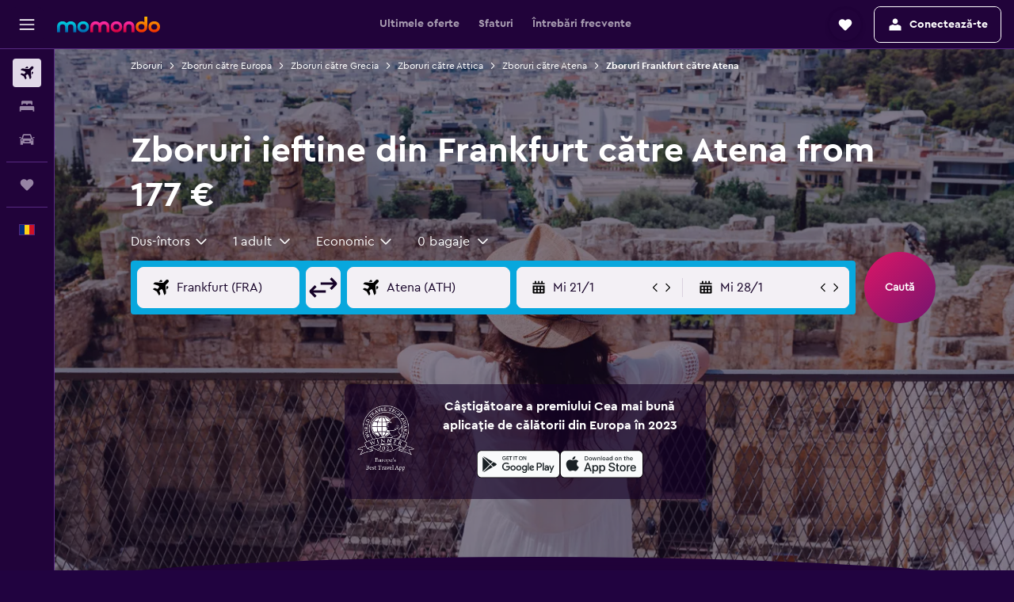

--- FILE ---
content_type: text/html;charset=UTF-8
request_url: https://www.momondo.ro/zboruri/frankfurt/atena
body_size: 102214
content:
<!DOCTYPE html>
<html lang='ro-ro' dir='ltr' class="bd-momondo">
<head>
<meta name="r9-version" content="R798c"/><meta name="r9-built" content="20251217.060152"/><meta name="r9-rendered" content="Sun, 21 Dec 2025 16:50:48 GMT"/><meta name="r9-build-number" content="20"/><link rel="stylesheet" href="https://content.r9cdn.net/res/combined.css?v=d8734affad208bfe872766e70809d27812ee6537&amp;cluster=4"/><link rel="stylesheet" href="https://content.r9cdn.net/res/combined.css?v=f81ab94cd7b18ab4f6c9f13cac3f2419ffb5050f&amp;cluster=4"/><meta name="viewport" content="width=device-width, initial-scale=1, minimum-scale=1"/><meta name="format-detection" content="telephone=no"/><link rel="icon" href="/favicon.ico" sizes="any"/><link rel="icon" href="/icon.svg" type="image/svg+xml"/><title>Zboruri ieftine (177 €) din Frankfurt către Atena în 2025/26 | momondo</title><meta name="description" content="Caută și compară bilete de avion de la peste 1000 companii aeriene și site-uri de călătorii pentru a obține cele mai ieftine zboruri din Frankfurt către Atena, cu momondo."/><link rel="preconnect" href="apis.google.com"/><link rel="dns-prefetch" href="apis.google.com"/><link rel="preconnect" href="www.googletagmanager.com"/><link rel="dns-prefetch" href="www.googletagmanager.com"/><link rel="preconnect" href="www.google-analytics.com"/><link rel="dns-prefetch" href="www.google-analytics.com"/><script type="text/javascript">
var safari13PlusRegex = /Macintosh;.*?Version\/(1[3-9]|[2-9][0-9]+)(\.[0-9]+)* Safari/;
if (
window &&
window.navigator &&
window.navigator.userAgent &&
window.navigator.userAgent.indexOf('Safari') > -1 &&
window.navigator.userAgent.indexOf('Chrome') === -1 &&
safari13PlusRegex.test(window.navigator.userAgent)
) {
if (
'ontouchstart' in window &&
(!('cookieEnabled' in window.navigator) || window.navigator.cookieEnabled)
) {
if (
decodeURIComponent(document.cookie).indexOf('pmov=') < 0 &&
decodeURIComponent(document.cookie).indexOf('oo.tweb=') < 0
) {
var d = new Date();
d.setTime(d.getTime() + 90 * 24 * 60 * 60 * 1000);
document.cookie = 'pmov=tb;path=/;expires=' + d.toUTCString();
}
}
}
</script><meta name="kayak_page" content="flight,static-flight-route,route"/><meta name="seop" content="frankfurt-atena"/><meta name="seo-cache" content="true"/><meta name="kayak_seo_splitxp" content="seo-mm-flight-routes-add-iata-codes=control-group,seo-flights-shared-ui-form=disabled"/><script type="text/javascript">
var DynamicContextPromise = (function (handler) {
this.status = 0;
this.value = undefined;
this.thenCallbacks = [];
this.catchCallbacks = [];
this.then = function(fn) {
if (this.status === 0) {
this.thenCallbacks.push(fn);
}
if (this.status === 1) {
fn(this.value);
}
return this;
}.bind(this);
this.catch = function(fn) {
if (this.status === 0) {
this.catchCallbacks.push(fn);
}
if (this.status === 2) {
fn(this.value);
}
return this;
}.bind(this);
var resolve = function(value) {
if (this.status === 0) {
this.status = 1;
this.value = value;
this.thenCallbacks.forEach(function(fn) {
fn(value)
});
}
}.bind(this);
var reject = function(value) {
if (this.status === 0) {
this.status = 2;
this.value = value;
this.catchCallbacks.forEach(function(fn) {
fn(value)
});
}
}.bind(this);
try {
handler(resolve, reject);
} catch (err) {
reject(err);
}
return {
then: this.then,
catch: this.catch,
};
}).bind({})
var ie = (function () {
var undef,
v = 3,
div = document.createElement('div'),
all = div.getElementsByTagName('i');
while (div.innerHTML = '<!--[if gt IE ' + (++v) + ']><i></i><![endif]-->', all[0]);
return v > 4 ? v : undef;
}());
var xhr = ie <= 9 ? new XDomainRequest() : new XMLHttpRequest();
var trackingQueryParams = "";
var getOnlyValidParams = function(paramsList, reservedParamsList) {
var finalParamsList = [];
for (var i = 0; i < paramsList.length; i++) {
if (reservedParamsList.indexOf(paramsList[i].split('=')[0]) == -1) {
finalParamsList.push(paramsList[i]);
}
}
return finalParamsList;
}
var removeUnnecessaryQueryStringChars = function(paramsString) {
if (paramsString.charAt(0) === '?') {
return paramsString.substr(1);
}
return paramsString;
}
var reservedParamsList = ['vertical', 'pageId', 'subPageId', 'originalReferrer', 'seoPlacementId', 'seoLanguage', 'seoCountry', 'tags'];
var paramsString = window.location && window.location.search;
if (paramsString) {
paramsString = removeUnnecessaryQueryStringChars(paramsString);
var finalParamsList = getOnlyValidParams(paramsString.split('&'), reservedParamsList)
trackingQueryParams = finalParamsList.length > 0 ? "&" + finalParamsList.join("&") + "&seo=true" : "";
}
var trackingUrl = '/s/run/fpc/context' +
'?vertical=flight' +
'&pageId=static-flight-route' +
'&subPageId=route' +
'&originalReferrer=' + encodeURIComponent(document.referrer) +
'&seoPlacementId=' + encodeURIComponent('frankfurt-atena') +
'&tags=' + encodeURIComponent('') +
'&origin=' + encodeURIComponent('FK0') +
'&destination=' + encodeURIComponent('ATH') +
'&isSeoPage=' + encodeURIComponent('true') +
'&domain=' + encodeURIComponent(window.location.host) +
trackingQueryParams;
xhr.open('GET', trackingUrl, true);
xhr.responseType = 'json';
window.R9 = window.R9 || {};
window.R9.unhiddenElements = [];
window.R9.dynamicContextPromise = new DynamicContextPromise(function(resolve, reject) {
xhr.onload = function () {
if (xhr.readyState === xhr.DONE && xhr.status === 200) {
window.R9 = window.R9 || {};
window.R9.globals = window.R9.globals || {};
resolve(xhr.response);
if (xhr.response['formToken']) {
R9.globals.formtoken = xhr.response['formToken'];
}
if (xhr.response['jsonPlacementEnabled'] && xhr.response['jsonGlobalPlacementEnabled']) {
if (xhr.response['placement']) {
R9.globals.placement = xhr.response['placement'];
}
if (xhr.response['affiliate']) {
R9.globals.affiliate = xhr.response['affiliate'];
}
}
if (xhr.response['dsaRemovableFields']) {
var dsaRemovableParamsList = xhr.response['dsaRemovableFields'];
var query = window.location.search.slice(1) || "";
var params = query.split('&');
var needRemoveParams = false;
for (var i = 0; i < dsaRemovableParamsList.length; i++) {
if (query.indexOf(dsaRemovableParamsList[i] + '=') != -1) {
needRemoveParams = true;
break;
}
}
if (needRemoveParams) {
var path = window.location.pathname;
var finalQuery = [];
for (var i = 0; i < params.length; i++) {
if (dsaRemovableParamsList.indexOf(params[i].split('=')[0]) == -1) {
finalQuery.push(params[i]);
}
}
if (window.history.replaceState) {
window.history.replaceState({}, document.title, path + (finalQuery.length > 0 ? '?' + finalQuery.join('&') : ''));
}
}
if(xhr.response['cachedCookieConsentEnabled']) {
var unhideElement = (elementId) => {
var elementToUnhide = document.querySelector(elementId);
if (elementToUnhide) {
window.R9.unhiddenElements = window.R9.unhiddenElements || [];
window.R9.unhiddenElements.push(elementId.replace('#', ''));
elementToUnhide.removeAttribute('hidden');
elementToUnhide.dispatchEvent(new Event('initialStaticHideRemove'));
}
}
var unhideCookieConsent = () => {
if (xhr.response['showSharedIabTcfDialog']) {
unhideElement('#iab-tcf-dialog');
}
if (xhr.response['showDataTransferDisclaimerDialog']) {
unhideElement('#shared-data-transfer-disclaimer-dialog');
}
if (xhr.response['showTwoPartyConsentDialog']) {
unhideElement('#shared-two-part-consent-dialog');
}
}
if (document.readyState === "loading") {
document.addEventListener("DOMContentLoaded", unhideCookieConsent);
} else {
unhideCookieConsent();
}
}
}
} else {
reject(xhr.response);
}
};
})
xhr.send('');
</script><link rel="canonical" href="https://www.momondo.ro/zboruri/frankfurt/atena"/><link rel="alternate" hrefLang="fr-BE" href="https://www.fr.momondo.be/vols/francfort-sur-le-main/athenes"/><link rel="alternate" hrefLang="nl-BE" href="https://www.momondo.be/vluchten/frankfurt-am-main/athene"/><link rel="alternate" hrefLang="pt-BR" href="https://www.momondo.com.br/passagem/frankfurt/atenas"/><link rel="alternate" hrefLang="cs-CZ" href="https://www.momondo.cz/lety/frankfurt-nad-mohanem/atheny"/><link rel="alternate" hrefLang="de-DE" href="https://www.momondo.de/fluege/frankfurt-am-main/athen"/><link rel="alternate" hrefLang="es-UY" href="https://www.es.momondo.com/vuelos/francfort/atenas"/><link rel="alternate" hrefLang="ro-RO" href="https://www.momondo.ro/zboruri/frankfurt/atena"/><link rel="alternate" hrefLang="tr-TR" href="https://www.momondo.com.tr/ucak-bileti/frankfurt/atina"/><link rel="alternate" hrefLang="ru-UA" href="https://www.ru.momondo.ua/aviabilety/frankfurt-na-maine/afiny"/><link rel="alternate" hrefLang="uk-UA" href="https://www.momondo.ua/aviakvytky/frankfurt/afiny"/><link rel="alternate" hrefLang="en-ZA" href="https://www.momondo.co.za/flights/frankfurt/athens"/><meta property="og:image" content="https://content.r9cdn.net/rimg/dimg/90/f0/e2cd8741-city-24560-163efde3490.jpg?width=1200&amp;height=630&amp;crop=false"/><meta property="og:image:width" content="1200"/><meta property="og:image:height" content="630"/><meta property="og:title" content="Zboruri ieftine (177 €) din Frankfurt către Atena în 2025/26 | momondo"/><meta property="og:type" content="website"/><meta property="og:description" content="Caută și compară bilete de avion de la peste 1000 companii aeriene și site-uri de călătorii pentru a obține cele mai ieftine zboruri din Frankfurt către Atena, cu momondo."/><meta property="og:url" content="https://www.momondo.ro/zboruri/frankfurt/atena"/><meta property="og:site_name" content="momondo"/><meta property="fb:pages" content="148785901841216"/><meta property="twitter:title" content="Zboruri ieftine (177 €) din Frankfurt către Atena în 2025/26 | momondo"/><meta name="twitter:description" content="Caută și compară bilete de avion de la peste 1000 companii aeriene și site-uri de călătorii pentru a obține cele mai ieftine zboruri din Frankfurt către Atena, cu momondo."/><meta name="twitter:image:src" content="https://content.r9cdn.net/rimg/dimg/90/f0/e2cd8741-city-24560-163efde3490.jpg?width=440&amp;height=220&amp;crop=false"/><meta name="twitter:card" content="summary_large_image"/><meta name="twitter:site" content="@momondo"/><meta name="twitter:creator" content="@momondo"/><meta name="robots" content="noodp"/><link rel="apple-touch-icon" href="/apple-touch-icon.png"/><link rel="apple-touch-icon" sizes="60x60" href="/apple-touch-icon-60x60.png"/><link rel="apple-touch-icon" sizes="76x76" href="/apple-touch-icon-76x76.png"/><link rel="apple-touch-icon" sizes="120x120" href="/apple-touch-icon-120x120.png"/><link rel="apple-touch-icon" sizes="152x152" href="/apple-touch-icon-152x152.png"/><link rel="apple-touch-icon" sizes="167x167" href="/apple-touch-icon-167x167.png"/><link rel="apple-touch-icon" sizes="180x180" href="/apple-touch-icon-180x180.png"/><script type="application/ld+json">{"@context":"https://schema.org","@type":"Website","name":"momondo","url":"https://www.momondo.ro"}</script><script type="application/ld+json">{"@context":"http://schema.org","@type":"Organization","name":"momondo","url":"https://www.momondo.ro/zboruri/frankfurt/atena","sameAs":["https://www.facebook.com/momondo"]}</script><script type="application/ld+json">{"@context":"http://schema.org","@type":"WebPage","url":"https://www.momondo.ro/zboruri/frankfurt/atena","name":"Zboruri ieftine (177 €) din Frankfurt către Atena în 2025/26 | momondo","description":"Caută și compară bilete de avion de la peste 1000 companii aeriene și site-uri de călătorii pentru a obține cele mai ieftine zboruri din Frankfurt către Atena, cu momondo.","publisher":"momondo"}</script><script type="application/ld+json">{"@context":"http://schema.org","@type":"FAQPage","mainEntity":[{"@type":"Question","name":"Care este cel mai punctual timp de zbor pentru zborurile din Frankfurt către Atena?","acceptedAnswer":{"@type":"Answer","text":"În general, zborurile care pleacă din noaptea au mai puține întârzieri. Zborurile de seara au avut întârziere mai frecvente în trecut în comparație cu altele."}},{"@type":"Question","name":"Care este cea mai ieftină lună pentru a zbura în Atena?","acceptedAnswer":{"@type":"Answer","text":"Cea mai ieftină lună pentru a zbura în Atena din Frankfurt este ianuarie. Zborurile, care costă în jur de 125 €, sunt mai ieftine în această perioadă de extra-sezon. Dacă nu vrei să vizitezi Atena în ianuarie, atunci at trebui să aștepți până în luna februarie pentru a zbura din Frankfurt; și atunci, prețurile biletelor de avion sunt ieftine, având un preț mediu de 143 €."}},{"@type":"Question","name":"Cât de des se întâmplă ca zborurile din Frankfurt către Atena să aibă întârzieri?","acceptedAnswer":{"@type":"Answer","text":"De-a lungul timpului, aproximativ 38% dintre zborurile din Frankfurt către Atena au avut întârzieri într-o săptămână obișnuită. Durata medie a întârzierii în ultimele 12 luni a fost de 95 minute."}},{"@type":"Question","name":"Care este cel mai ieftin traseu pentru zborul Frankfurt - Atena Internaţional ?","acceptedAnswer":{"@type":"Answer","text":"Zboară din Frankfurt către Atena Internaţional cu cel mai bun preț de zbor pentru ruta Frankfurt - Atena Internaţional"}},{"@type":"Question","name":"Cu cât timp înainte ar trebui să-mi rezerv zborul către Atena?","acceptedAnswer":{"@type":"Answer","text":"Este mai probabil să găsești zboruri mai ieftine în Atena, cu plecare din Frankfurt, dacă rezervi cu 2 săptămâni înainte de data plecării. În general, atunci când cauți cu săptămâni în avans, poți să găsești zboruri în Atena la prețuri de aproximatv 213 €. Totuși, este posibil să găsești prețurile și mai mici în afara acestui interval de timp. De exemplu, recent, călătorii au găsit pe momondo zboruri în Atena, cu plecare din Frankfurt, la prețuri începând de la numai 194 €."}},{"@type":"Question","name":"Care este cel mai ieftin moment al zilei pentru a zbura în Atena?","acceptedAnswer":{"@type":"Answer","text":"Datele noastre arată că cele mai ieftine zboruri din Frankfurt în Atena sunt, de obicei, cele cu plecare seara. Utilizatorii noștri au găsit zboruri către Atena seara pentru numai 176 €. Cu un preț mediu al biletului de 450 €, zborurile după-amiaza sunt, în general, cele mai scumpe."}},{"@type":"Question","name":"Ce companie aeriană are cel mai bun record de punctualitate pe zborurile din Frankfurt către Atena?","acceptedAnswer":{"@type":"Answer","text":"Conform datelor noastre, Lufthansa a avut cel mai mic număr de întârzieri pe această rută în ultimele 12 luni; cu aproximativ 32% din zborurile lor având orice fel de întârziere."}},{"@type":"Question","name":"Care este cea mai ieftină zi pentru a zbura în Atena?","acceptedAnswer":{"@type":"Answer","text":"Cea mai ieftină zi pentru plecarea ta în Atena este miercuri, atunci când pot fi găsite bilete de avion la numai 227 €. Acest lucru se datorează faptului că există o cerere mai mică pentru zborurile din această zi a săptămânii. Pe de altă parte, pentru că este convenabil deopotrivă pentru călătorii de afaceri, cât și pentru cei care pleacă în vacanță, vineri este cea mai ieftină zi pentru a zbura din Frankfurt. Drept urmare, prețurile tind să fie în jur de 336 €."}},{"@type":"Question","name":"Care dintre zilele săptămânii înregistrează cel mai mic număr de întârzieri de zbor pe această rută?","acceptedAnswer":{"@type":"Answer","text":"miercuri este, statistic, ziua săptămânii cu cele mai puține întârzieri pe această rută de zbor. Zborurile din zilele de joi au avut, până acum, mai multe întârzieri comparat cu restul săptămânii."}},{"@type":"Question","name":"Ce opțiuni de clasă de cabină sunt disponibile pe zborurile de la Frankfurt la Atena Internaţional?","acceptedAnswer":{"@type":"Answer","text":"Zborurile din Frankfurt către Atena Internaţional au disponibile doar doar 1 cabină din care poți alege. Prețul și disponibilitatea cabinei variază în funcție de compania aeriană, așa că efectuează o căutare mai sus pentru a găsi ofertele potrivite pentru tine."}},{"@type":"Question","name":"Când a actualizat momondo ultima dată prețurile pentru zboruri din Frankfurt - Aeroportul Atena Internaţional?","acceptedAnswer":{"@type":"Answer","text":"Astăzi au fost actualizate prețurile pentru zboruri din Frankfurt - Aeroportul Atena Internaţional."}},{"@type":"Question","name":"Care este vârsta minimă pentru a putea zbura din Frankfurt - Aeroportul Atena Internaţional?","acceptedAnswer":{"@type":"Answer","text":"Vârsta minimă la care un copil poate călători singur este de cinci ani, dar companiile aeriene care oferă acest serviciu pentru minorii neînsoțiți (UNMR) au propriile restricții legate, de exemplu, de durata zborului, orele de zbor sau de escale. Recomandăm întotdeauna să verifici informația cu compania cu care rezervi zborul din Frankfurt - Aeroportul Atena Internaţional."}},{"@type":"Question","name":"Care sunt actele de identitate de care ai nevoie pentru a zbura în Aeroportul Atena Internaţional?","acceptedAnswer":{"@type":"Answer","text":"Documentele de călătorie obligatorii și asigurarea de sănătate de care vei avea nevoie pentru a călători în Aeroportul Atena Internaţional pot diferi în funcție de itinerar și de situația personală. În mod normal, ar trebui să ai la îndemână mai multe documente, precum buletinul sau permisul de conducere, în plus față de pașaportul valabil cel puțin șase luni de la data la care ajungi în Aeroportul Atena Internaţional. Este întotdeauna o idee bună să ceri sfaturi companiei aeriene sau unei entități terțe de încredere, precum IATA."}}]}</script><script type="application/ld+json">[{"@context":"http://schema.org","@type":"BreadcrumbList","name":"r9-alt","itemListElement":[{"@type":"ListItem","position":"1","item":{"@id":"/flights","name":"Zboruri"}},{"@type":"ListItem","position":"2","item":{"@id":"/zboruri/atena","name":"Zboruri către Atena"}},{"@type":"ListItem","position":"3","item":{"@id":"/zboruri/frankfurt/atena","name":"Zboruri Frankfurt către Atena"}}]},{"@context":"http://schema.org","@type":"BreadcrumbList","name":"r9-full","itemListElement":[{"@type":"ListItem","position":"1","item":{"@id":"/flights","name":"Zboruri"}},{"@type":"ListItem","position":"2","item":{"@id":"/zboruri/europa","name":"Zboruri către Europa"}},{"@type":"ListItem","position":"3","item":{"@id":"/zboruri/grecia","name":"Zboruri către Grecia"}},{"@type":"ListItem","position":"4","item":{"@id":"/zboruri/attica-grecia","name":"Zboruri către Attica"}},{"@type":"ListItem","position":"5","item":{"@id":"/zboruri/atena","name":"Zboruri către Atena"}},{"@type":"ListItem","position":"6","item":{"@id":"/zboruri/frankfurt/atena","name":"Zboruri Frankfurt către Atena"}}]}]</script><meta name="kayak_content_type" content="FK0-ATH,standard"/><script type="application/ld+json">{"@context":"http://schema.org","@type":"Trip","name":"Zboruri ieftine (177 €) din Frankfurt către Atena în 2025/26 | momondo","description":"Caută și compară bilete de avion de la peste 1000 companii aeriene și site-uri de călătorii pentru a obține cele mai ieftine zboruri din Frankfurt către Atena, cu momondo.","itinerary":{"@type":"ItemList","numberOfItems":0,"itemListElement":[]}}</script>
</head>
<body class='react react-st ro_RO '><div id='root'><div class="c--AO"><nav class="mZv3" aria-label="Linkuri rapide pentru tastatură"><a href="#main">Mergi direct la conținutul principal</a></nav><div data-testid="page-top-anchor" aria-live="polite" aria-atomic="true" tabindex="-1" style="position:absolute;width:1px;height:1px;margin:-1px;padding:0;overflow:hidden;clip-path:inset(50%);white-space:nowrap;border:0"></div><header class="mc6t mc6t-mod-sticky-always" style="height:62px;top:0px"><div class="mc6t-wrapper"><div><div class="mc6t-banner mc6t-mod-sticky-non-mobile"></div></div><div class="mc6t-main-content mc6t-mod-bordered" style="height:62px"><div class="common-layout-react-HeaderV2 V_0p V_0p-mod-branded V_0p-mod-side-nav-ux-v2"><div class="wRhj wRhj-mod-justify-start wRhj-mod-grow"><div class="mc6t-nav-button mc6t-mod-hide-empty"><div role="button" tabindex="0" class="ZGw- ZGw--mod-size-medium ZGw--mod-variant-default" aria-label="Deschide meniul principal de navigare"><svg viewBox="0 0 200 200" width="20" height="20" xmlns="http://www.w3.org/2000/svg" role="presentation"><path d="M191.67 50H8.33V33.33h183.33V50zm0 100H8.33v16.67h183.33V150zm0-58.33H8.33v16.67h183.33V91.67z"/></svg></div></div><div class="mc6t-logo mc6t-mod-hide-empty"><div class="gPDR gPDR-mod-focus-keyboard gPDR-momondo gPDR-non-compact gPDR-main-logo-mobile gPDR-mod-reduced-size"><a class="gPDR-main-logo-link" href="/" itemProp="https://schema.org/logo" aria-label="Mergi la pagina de început momondo"><div class="gPDR-main-logo" style="animation-duration:2000ms"><span style="transform:translate3d(0,0,0);vertical-align:middle;-webkit-font-smoothing:antialiased;-moz-osx-font-smoothing:grayscale;width:auto;height:auto" class="gPDR-logo-image"><svg width="100%" height="100%" xmlns="http://www.w3.org/2000/svg" viewBox="0 0 250 38" role="presentation" style="width:inherit;height:inherit;line-height:inherit;color:inherit"><defs><linearGradient id="logos806a-1" x2="0" y2="100%"><stop offset="0" stop-color="#00d7e5"/><stop offset="1" stop-color="#0066ae"/></linearGradient><linearGradient id="logos806b-1" x2="0" y2="100%"><stop offset="0" stop-color="#ff30ae"/><stop offset="1" stop-color="#d1003a"/></linearGradient><linearGradient id="logos806c-1" x2="0" y2="100%"><stop offset="0" stop-color="#ffba00"/><stop offset="1" stop-color="#f02e00"/></linearGradient></defs><path fill="url(#logos806a-1)" d="M23.2 15.5c2.5-2.7 6-4.4 9.9-4.4 8.7 0 13.4 6 13.4 13.4v12.8c0 .3-.3.5-.5.5h-6c-.3 0-.5-.2-.5-.5V24.5c0-4.6-3.1-5.9-6.4-5.9-3.2 0-6.4 1.3-6.4 5.9v12.8c0 .3-.3.5-.5.5h-5.9c-.3 0-.5-.2-.5-.5V24.5c0-4.6-3.1-5.9-6.4-5.9-3.2 0-6.4 1.3-6.4 5.9v12.8c0 .3-.3.5-.5.5h-6c-.3 0-.5-.2-.5-.5V24.5c0-7.4 4.7-13.4 13.3-13.4 4 0 7.5 1.7 9.9 4.4m54.3 9.1c0 7.5-5.2 13.4-14 13.4s-14-5.9-14-13.4c0-7.6 5.2-13.4 14-13.4 8.8-.1 14 5.9 14 13.4zm-6.7 0c0-3.7-2.4-6.8-7.3-6.8-5.2 0-7.3 3.1-7.3 6.8 0 3.7 2.1 6.8 7.3 6.8 5.1-.1 7.3-3.1 7.3-6.8z"/><path fill="url(#logos806b-1)" d="M103.8 15.5c2.5-2.7 6-4.4 9.9-4.4 8.7 0 13.4 6 13.4 13.4v12.8c0 .3-.3.5-.5.5h-5.9c-.3 0-.5-.2-.5-.5V24.5c0-4.6-3.1-5.9-6.4-5.9-3.2 0-6.4 1.3-6.4 5.9v12.8c0 .3-.3.5-.5.5H101c-.3 0-.5-.2-.5-.5V24.5c0-4.6-3.1-5.9-6.4-5.9-3.2 0-6.4 1.3-6.4 5.9v12.8c0 .3-.3.5-.5.5h-5.9c-.3 0-.5-.2-.5-.5V24.5c0-7.4 4.7-13.4 13.3-13.4 3.8 0 7.3 1.7 9.7 4.4m54.3 9.1c0 7.5-5.2 13.4-14 13.4s-14-5.9-14-13.4c0-7.6 5.2-13.4 14-13.4 8.7-.1 14 5.9 14 13.4zm-6.7 0c0-3.7-2.3-6.8-7.3-6.8-5.2 0-7.3 3.1-7.3 6.8 0 3.7 2.1 6.8 7.3 6.8 5.1-.1 7.3-3.1 7.3-6.8zm9.8-.1v12.8c0 .3.2.5.5.5h5.9c.3 0 .5-.2.5-.5V24.5c0-4.6 3.1-5.9 6.4-5.9 3.3 0 6.4 1.3 6.4 5.9v12.8c0 .3.2.5.5.5h5.9c.3 0 .5-.2.5-.5V24.5c0-7.4-4.5-13.4-13.4-13.4-8.7 0-13.2 6-13.2 13.4"/><path fill="url(#logos806c-1)" d="M218.4 0h-5.9c-.3 0-.5.2-.5.5v13c-1.3-1.2-4.3-2.4-7-2.4-8.8 0-14 5.9-14 13.4s5.2 13.4 14 13.4c8.7 0 14-5.2 14-14.6V.4c-.1-.2-.3-.4-.6-.4zm-13.5 31.3c-5.2 0-7.3-3-7.3-6.8 0-3.7 2.1-6.8 7.3-6.8 4.9 0 7.3 3 7.3 6.8s-2.2 6.8-7.3 6.8zM236 11.1c-8.8 0-14 5.9-14 13.4s5.2 13.4 14 13.4 14-5.9 14-13.4c0-7.4-5.3-13.4-14-13.4zm0 20.2c-5.2 0-7.3-3.1-7.3-6.8 0-3.7 2.1-6.8 7.3-6.8 4.9 0 7.3 3.1 7.3 6.8 0 3.8-2.2 6.8-7.3 6.8z"/></svg></span></div></a></div></div></div><div class="wRhj wRhj-mod-width-full-mobile wRhj-mod-justify-center wRhj-mod-allow-shrink"><div class="V_0p-search-display-wrapper"></div></div><div class="V_0p-secondary-navigation" style="margin:0;top:61px"><div class="N_ex N_ex-pres-default N_ex-mod-inline-spacing-top-none N_ex-mod-inline"><div class="N_ex-navigation-wrapper N_ex-mod-inline"><div class="N_ex-navigation-container"><div class="N_ex-navigation-items-wrapper"><div class="vHYk-button-wrapper vHYk-mod-pres-default"><div role="button" tabindex="0" class="vHYk vHYk-button" data-text="Ultimele oferte"><span>Ultimele oferte</span></div></div><div class="vHYk-button-wrapper vHYk-mod-pres-default"><div role="button" tabindex="0" class="vHYk vHYk-button" data-text="Sfaturi"><span>Sfaturi</span></div></div><div class="vHYk-button-wrapper vHYk-mod-pres-default"><div role="button" tabindex="0" class="vHYk vHYk-button" data-text="Întrebări frecvente"><span>Întrebări frecvente</span></div></div></div></div></div></div></div><div class="wRhj wRhj-mod-justify-end wRhj-mod-grow"><div><div class="common-layout-react-HeaderAccountWrapper theme-dark account--collapsible account--not-branded"><div class="ui-layout-header-HeaderTripsItem"><div class="trips-drawer-wrapper theme-dark"><div><div role="button" tabindex="0" class="ZGw- ZGw--mod-size-medium ZGw--mod-variant-round" aria-label="Deschide sertarul pentru călătorii"><div class="c_EZE"><svg viewBox="0 0 200 200" width="1.25em" height="1.25em" xmlns="http://www.w3.org/2000/svg" class="" role="presentation" aria-hidden="true"><path d="M169.94 110.33l-19.75 19.75l-.92.92l-39.58 39.58c-.67.67-1.33 1.25-2 1.67c-.75.58-1.5 1.08-2.25 1.42c-.83.42-1.75.75-2.58 1c-.75.17-1.58.25-2.33.33h-1c-.75-.08-1.58-.17-2.33-.33c-.83-.25-1.75-.58-2.58-1c-.75-.33-1.5-.83-2.25-1.42c-.67-.42-1.33-1-2-1.67L50.79 131l-.92-.92l-19.75-19.75c-8.92-9-13.42-20.67-13.42-32.42s4.5-23.42 13.42-32.42c17.92-17.83 46.92-17.83 64.83 0l5.08 5.08l5.08-5.08c8.92-8.92 20.67-13.33 32.42-13.33s23.5 4.42 32.42 13.33c17.92 17.92 17.92 46.92 0 64.83z"/></svg></div></div></div></div></div><span><div class="J-sA"><div role="button" tabindex="0" class="ZGw- ZGw--mod-size-medium ZGw--mod-variant-default"><span class="J-sA-icon"><svg viewBox="0 0 200 200" width="1.25em" height="1.25em" xmlns="http://www.w3.org/2000/svg" role="presentation" aria-hidden="true"><path d="M175 141.67V175H25v-41.67l.17-.08c.33-6.5 1.83-11.42 4.33-14.75c3-3.92 7.75-7.08 14.25-9.5l8.42-3l11-3.92l8.75-2.5c8.25 5.67 18 8.75 28.08 8.75s19.83-3.08 28.08-8.75l8.75 2.5l11 3.92l8.33 3c6.5 2.42 11.33 5.58 14.25 9.5c3 3.83 4.5 9.83 4.5 18v5.08l.08.08zm-42.33-90c-.25-1.17-.5-2.33-.92-3.42c-.25-.92-.67-1.92-1-2.92a38.268 38.268 0 00-4-6.92c-.83-1.08-1.75-2.08-2.58-3.08c-.67-.67-1.42-1.42-2.17-2c-.75-.75-1.58-1.33-2.33-2c-1.58-1.17-3.33-2.17-5.25-3.08c-1.17-.58-2.42-1.08-3.75-1.58c-1.33-.42-2.67-.75-4-1c-2.33-.42-4.5-.67-6.67-.67c-2.33 0-4.5.25-6.67.67c-1.33.25-2.67.58-4 1c-1.33.5-2.58 1-3.75 1.58c-1.92.92-3.67 1.92-5.25 3.08c-.75.67-1.58 1.33-2.33 2c-.75.58-1.5 1.33-2.17 2c-.83 1-1.75 2-2.58 3.08c-1.58 2.17-2.92 4.5-4 6.92c-.33 1-.75 2-1 2.92c-1.08 3.08-1.58 6.5-1.58 10.08c0 10.33 4.67 19.42 11.92 25.5c5.75 4.83 13.25 7.83 21.42 7.83s15.67-3 21.42-7.83c8.83-7.33 13.75-19.17 11.25-32.17z"/></svg></span><span class="J-sA-label">Conectează-te</span></div></div></span></div></div></div><div class="c5ab7 c5ab7-mod-absolute c5ab7-collapsed c5ab7-mod-variant-accordion" style="top:62px"><div tabindex="-1" class="pRB0 pRB0-collapsed pRB0-mod-variant-accordion pRB0-mod-position-sticky" style="top:62px;height:calc(100vh - 62px)"><div><div class="pRB0-nav-items"><nav class="HtHs" aria-label="Căutare"><ul class="HtHs-nav-list"><li><a href="/" aria-label="Search for flights " class="dJtn dJtn-active dJtn-collapsed dJtn-mod-variant-accordion" aria-current="page"><svg viewBox="0 0 200 200" width="1.25em" height="1.25em" xmlns="http://www.w3.org/2000/svg" class="ncEv ncEv-rtl-aware dJtn-menu-item-icon" role="presentation" aria-hidden="true"><path d="M107.91 115.59l-23.6 17.77l10.49 28.28c.83 4.36-.53 8.9-3.65 12.02l-9.78 9.78l-23.54-41.34l-41.28-23.48l9.78-9.66c3.12-3.12 7.6-4.42 11.9-3.65l28.4 10.37l17.71-23.66l-11.79-11.79l-52.86-17.5l13.14-13.49c2.77-2.77 6.6-4.24 10.49-4.01l27.05 1.83l33.12 2.24l22.1 1.47l29.46-29.34c6.48-6.48 17.09-6.48 23.57 0c3.24 3.24 4.89 7.48 4.83 11.79c.06 4.3-1.59 8.54-4.83 11.78l-29.46 29.34l1.47 22.1l2.24 33.12l1.83 27.16c.29 3.83-1.12 7.6-3.83 10.31l-13.44 13.44l-17.74-53.09l-11.79-11.79zm67.76-26.52c-4.77-4.77-12.32-4.89-17.21-.35l2.24 33l14.97-14.97a12.488 12.488 0 000-17.68zm-64.81-64.82a12.488 12.488 0 00-17.68 0L78.21 39.22l33 2.24c4.54-4.89 4.42-12.43-.35-17.21z"/></svg><div class="dJtn-menu-item-title">Bilete avion</div></a></li><li><a href="/hoteluri" aria-label="Caută cazări " class="dJtn dJtn-collapsed dJtn-mod-variant-accordion" aria-current="false"><svg viewBox="0 0 200 200" width="1.25em" height="1.25em" xmlns="http://www.w3.org/2000/svg" class="ncEv dJtn-menu-item-icon" role="presentation" aria-hidden="true"><path d="M170.83 46.67v36.67h-16.67v-3.33c0-7.42-5.92-13.33-13.33-13.33h-19.17c-7.42 0-13.33 5.92-13.33 13.33v3.33H91.66v-3.33c0-7.42-5.92-13.33-13.33-13.33H59.16c-7.42 0-13.33 5.92-13.33 13.33v3.33H29.16V46.67c0-7.42 5.92-13.33 13.33-13.33h115c7.42 0 13.33 5.92 13.33 13.33zm7.5 53.33H21.67c-7.42 0-13.33 5.92-13.33 13.33v53.33h16.67v-16.67h150v16.67h16.67v-53.33c0-7.42-5.92-13.33-13.33-13.33z"/></svg><div class="dJtn-menu-item-title">Cazări</div></a></li><li><a href="/inchirieri-auto" aria-label="Search for cars " class="dJtn dJtn-collapsed dJtn-mod-variant-accordion" aria-current="false"><svg viewBox="0 0 200 200" width="1.25em" height="1.25em" xmlns="http://www.w3.org/2000/svg" class="ncEv dJtn-menu-item-icon" role="presentation" aria-hidden="true"><path d="M25.03 83.33H5.7c-.83 0-1.5-.67-1.5-1.5v-11h20.83v12.5zm150 0h19.33c.83 0 1.5-.67 1.5-1.5v-11h-20.83v12.5zm8.33 17.5v65.83h-33.33v-16.67h-100v16.58l-33.33.08V100.9c0-7.33 6-13.33 13.33-13.33l2.5-.08l14.58-44.92c1.75-5.5 6.92-9.25 12.75-9.25h80.33c5.83 0 11 3.75 12.75 9.25l14.58 44.92h2.5c7.33 0 13.33 6 13.33 13.33zm-137.5 7.5c0-4.58-3.75-8.33-8.33-8.33s-8.33 3.75-8.33 8.33s3.75 8.33 8.33 8.33s8.33-3.75 8.33-8.33zm87.5 16.67c0-4.58-3.75-8.33-8.33-8.33h-50c-4.58 0-8.33 3.75-8.33 8.33s3.75 8.33 8.33 8.33h50c4.58 0 8.33-3.75 8.33-8.33zm16.67-37.5L137.86 50H62.2L50.03 87.5h100zm20.83 20.83c0-4.58-3.75-8.33-8.33-8.33s-8.33 3.75-8.33 8.33s3.75 8.33 8.33 8.33s8.33-3.75 8.33-8.33z"/></svg><div class="dJtn-menu-item-title">Mașini</div></a></li></ul></nav></div><div class="pRB0-line"></div><div class="pRB0-nav-items"><div><a href="#" class="eHiZ-mod-underline-none dJtn dJtn-collapsed dJtn-mod-variant-accordion" aria-label="Trips " aria-current="false"><svg viewBox="0 0 200 200" width="1.25em" height="1.25em" xmlns="http://www.w3.org/2000/svg" class="ncEv dJtn-menu-item-icon" role="presentation" aria-hidden="true"><path d="M169.94 110.33l-19.75 19.75l-.92.92l-39.58 39.58c-.67.67-1.33 1.25-2 1.67c-.75.58-1.5 1.08-2.25 1.42c-.83.42-1.75.75-2.58 1c-.75.17-1.58.25-2.33.33h-1c-.75-.08-1.58-.17-2.33-.33c-.83-.25-1.75-.58-2.58-1c-.75-.33-1.5-.83-2.25-1.42c-.67-.42-1.33-1-2-1.67L50.79 131l-.92-.92l-19.75-19.75c-8.92-9-13.42-20.67-13.42-32.42s4.5-23.42 13.42-32.42c17.92-17.83 46.92-17.83 64.83 0l5.08 5.08l5.08-5.08c8.92-8.92 20.67-13.33 32.42-13.33s23.5 4.42 32.42 13.33c17.92 17.92 17.92 46.92 0 64.83z"/></svg><div class="dJtn-menu-item-title">Trips</div></a></div></div><div class="pRB0-line"></div><div class="pRB0-nav-items"><div role="button" tabindex="0" aria-label="Vorbim limba ta " class="dJtn dJtn-collapsed dJtn-mod-variant-accordion"><div class="dJtn-menu-item-icon"><div class="IXOM IXOM-mod-size-xsmall"><span class="IXOM-flag-container IXOM-ro IXOM-mod-bordered"><img class="DU4n DU4n-hidden" alt="România (Română)" width="18" height="12"/></span></div></div><div class="dJtn-menu-item-title">Română</div></div></div></div><div class="pRB0-navigation-links"><div class="F-Tz"></div></div></div></div><div class="c1yxs-hidden"><div class="c-ulo c-ulo-mod-always-render" aria-modal="true"><div class="c-ulo-viewport"><div tabindex="-1" class="c-ulo-content" style="max-width:640px"><div class="BLL2 BLL2-mod-variant-row BLL2-mod-padding-top-small BLL2-mod-padding-bottom-base BLL2-mod-padding-x-large"><div class="BLL2-main BLL2-mod-close-variant-dismiss BLL2-mod-dialog-variant-bottom-sheet-popup"><span class="BLL2-close BLL2-mod-close-variant-dismiss BLL2-mod-close-orientation-left BLL2-mod-close-button-padding-none"><button role="button" class="Py0r Py0r-mod-full-height-width Py0r-mod-variant-solid Py0r-mod-theme-none Py0r-mod-shape-default Py0r-mod-size-xsmall Py0r-mod-outline-offset" tabindex="0" aria-disabled="false" aria-label="Închide"><div class="Py0r-button-container"><div class="Py0r-button-content"><svg viewBox="0 0 200 200" width="20" height="20" xmlns="http://www.w3.org/2000/svg" role="presentation"><path d="M111.83 100l61.83 61.83l-11.83 11.83L100 111.83l-61.83 61.83l-11.83-11.83L88.17 100L26.33 38.17l11.83-11.83l61.83 61.83l61.83-61.83l11.83 11.83L111.82 100z"/></svg></div></div></button></span><div class="BLL2-content"></div></div><div class="BLL2-bottom-content"><label class="hEI8" id="country-picker-search-label" for="country-picker-search">Caută o țară sau o limbă</label><div role="presentation" tabindex="-1" class="puNl puNl-mod-cursor-inherit puNl-mod-font-size-base puNl-mod-radius-base puNl-mod-corner-radius-all puNl-mod-size-base puNl-mod-spacing-default puNl-mod-state-default puNl-mod-theme-form puNl-mod-validation-state-neutral puNl-mod-validation-style-border"><input class="NhpT NhpT-mod-radius-base NhpT-mod-corner-radius-all NhpT-mod-size-base NhpT-mod-state-default NhpT-mod-theme-form NhpT-mod-validation-state-neutral NhpT-mod-validation-style-border NhpT-mod-hide-native-clear-button" type="search" tabindex="0" aria-controls="country-picker-list" id="country-picker-search" autoComplete="off" placeholder="Caută o țară sau o limbă" value=""/></div></div></div><div class="Qe5W Qe5W-mod-padding-none"><div class="daOL"><ul role="listbox" tabindex="0" id="country-picker-list" class="RHsd RHsd-mod-hide-focus-outline RHsd-mod-display-flex"><li id="en-AU-Australia (English)" role="option" class="pe5z" aria-selected="false"><a aria-current="false" class="dG4A" href="https://www.momondo.com.au" tabindex="-1"><div class="IXOM IXOM-mod-size-xsmall"><span class="IXOM-flag-container IXOM-au IXOM-mod-bordered"><img class="DU4n DU4n-hidden" alt="Australia (English)" width="18" height="12"/></span></div><span class="dG4A-label">Australia (English)</span></a></li><li id="fr-BE-Belgique (Français)" role="option" class="pe5z" aria-selected="false"><a aria-current="false" class="dG4A" href="https://www.fr.momondo.be/in?cc=be&amp;lc=fr&amp;url=/vols/francfort-sur-le-main/athenes&amp;skipapp=true" tabindex="-1"><div class="IXOM IXOM-mod-size-xsmall"><span class="IXOM-flag-container IXOM-be IXOM-mod-bordered"><img class="DU4n DU4n-hidden" alt="Belgique (Français)" width="18" height="12"/></span></div><span class="dG4A-label">Belgique (Français)</span></a></li><li id="nl-BE-België (Nederlands)" role="option" class="pe5z" aria-selected="false"><a aria-current="false" class="dG4A" href="https://www.momondo.be/in?cc=be&amp;lc=nl&amp;url=/vluchten/frankfurt-am-main/athene&amp;skipapp=true" tabindex="-1"><div class="IXOM IXOM-mod-size-xsmall"><span class="IXOM-flag-container IXOM-be IXOM-mod-bordered"><img class="DU4n DU4n-hidden" alt="België (Nederlands)" width="18" height="12"/></span></div><span class="dG4A-label">België (Nederlands)</span></a></li><li id="pt-BR-Brasil (Português)" role="option" class="pe5z" aria-selected="false"><a aria-current="false" class="dG4A" href="https://www.momondo.com.br/passagem/frankfurt/atenas" tabindex="-1"><div class="IXOM IXOM-mod-size-xsmall"><span class="IXOM-flag-container IXOM-br IXOM-mod-bordered"><img class="DU4n DU4n-hidden" alt="Brasil (Português)" width="18" height="12"/></span></div><span class="dG4A-label">Brasil (Português)</span></a></li><li id="en-CA-Canada (English)" role="option" class="pe5z" aria-selected="false"><a aria-current="false" class="dG4A" href="https://www.momondo.ca/in?cc=ca&amp;lc=en&amp;skipapp=true" tabindex="-1"><div class="IXOM IXOM-mod-size-xsmall"><span class="IXOM-flag-container IXOM-ca IXOM-mod-bordered"><img class="DU4n DU4n-hidden" alt="Canada (English)" width="18" height="12"/></span></div><span class="dG4A-label">Canada (English)</span></a></li><li id="fr-CA-Canada (Français)" role="option" class="pe5z" aria-selected="false"><a aria-current="false" class="dG4A" href="https://www.fr.momondo.ca/in?cc=ca&amp;lc=fr&amp;skipapp=true" tabindex="-1"><div class="IXOM IXOM-mod-size-xsmall"><span class="IXOM-flag-container IXOM-ca IXOM-mod-bordered"><img class="DU4n DU4n-hidden" alt="Canada (Français)" width="18" height="12"/></span></div><span class="dG4A-label">Canada (Français)</span></a></li><li id="cs-CZ-Česká republika (Čeština)" role="option" class="pe5z" aria-selected="false"><a aria-current="false" class="dG4A" href="https://www.momondo.cz/lety/frankfurt-nad-mohanem/atheny" tabindex="-1"><div class="IXOM IXOM-mod-size-xsmall"><span class="IXOM-flag-container IXOM-cz IXOM-mod-bordered"><img class="DU4n DU4n-hidden" alt="Česká republika (Čeština)" width="18" height="12"/></span></div><span class="dG4A-label">Česká republika (Čeština)</span></a></li><li id="es-CL-Chile (Español)" role="option" class="pe5z" aria-selected="false"><a aria-current="false" class="dG4A" href="https://www.momondo.cl" tabindex="-1"><div class="IXOM IXOM-mod-size-xsmall"><span class="IXOM-flag-container IXOM-cl IXOM-mod-bordered"><img class="DU4n DU4n-hidden" alt="Chile (Español)" width="18" height="12"/></span></div><span class="dG4A-label">Chile (Español)</span></a></li><li id="es-CO-Colombia (Español)" role="option" class="pe5z" aria-selected="false"><a aria-current="false" class="dG4A" href="https://www.momondo.com.co" tabindex="-1"><div class="IXOM IXOM-mod-size-xsmall"><span class="IXOM-flag-container IXOM-co IXOM-mod-bordered"><img class="DU4n DU4n-hidden" alt="Colombia (Español)" width="18" height="12"/></span></div><span class="dG4A-label">Colombia (Español)</span></a></li><li id="da-DK-Danmark (Dansk)" role="option" class="pe5z" aria-selected="false"><a aria-current="false" class="dG4A" href="https://www.momondo.dk" tabindex="-1"><div class="IXOM IXOM-mod-size-xsmall"><span class="IXOM-flag-container IXOM-dk IXOM-mod-bordered"><img class="DU4n DU4n-hidden" alt="Danmark (Dansk)" width="18" height="12"/></span></div><span class="dG4A-label">Danmark (Dansk)</span></a></li><li id="de-DE-Deutschland (Deutsch)" role="option" class="pe5z" aria-selected="false"><a aria-current="false" class="dG4A" href="https://www.momondo.de/fluege/frankfurt-am-main/athen" tabindex="-1"><div class="IXOM IXOM-mod-size-xsmall"><span class="IXOM-flag-container IXOM-de IXOM-mod-bordered"><img class="DU4n DU4n-hidden" alt="Deutschland (Deutsch)" width="18" height="12"/></span></div><span class="dG4A-label">Deutschland (Deutsch)</span></a></li><li id="et-EE-Eesti (Eesti)" role="option" class="pe5z" aria-selected="false"><a aria-current="false" class="dG4A" href="https://www.momondo.ee" tabindex="-1"><div class="IXOM IXOM-mod-size-xsmall"><span class="IXOM-flag-container IXOM-ee IXOM-mod-bordered"><img class="DU4n DU4n-hidden" alt="Eesti (Eesti)" width="18" height="12"/></span></div><span class="dG4A-label">Eesti (Eesti)</span></a></li><li id="es-ES-España (Español)" role="option" class="pe5z" aria-selected="false"><a aria-current="false" class="dG4A" href="https://www.momondo.es" tabindex="-1"><div class="IXOM IXOM-mod-size-xsmall"><span class="IXOM-flag-container IXOM-es IXOM-mod-bordered"><img class="DU4n DU4n-hidden" alt="España (Español)" width="18" height="12"/></span></div><span class="dG4A-label">España (Español)</span></a></li><li id="fr-FR-France (Français)" role="option" class="pe5z" aria-selected="false"><a aria-current="false" class="dG4A" href="https://www.momondo.fr" tabindex="-1"><div class="IXOM IXOM-mod-size-xsmall"><span class="IXOM-flag-container IXOM-fr IXOM-mod-bordered"><img class="DU4n DU4n-hidden" alt="France (Français)" width="18" height="12"/></span></div><span class="dG4A-label">France (Français)</span></a></li><li id="en-IN-India (English)" role="option" class="pe5z" aria-selected="false"><a aria-current="false" class="dG4A" href="https://www.momondo.in" tabindex="-1"><div class="IXOM IXOM-mod-size-xsmall"><span class="IXOM-flag-container IXOM-in IXOM-mod-bordered"><img class="DU4n DU4n-hidden" alt="India (English)" width="18" height="12"/></span></div><span class="dG4A-label">India (English)</span></a></li><li id="en-IE-Ireland (English)" role="option" class="pe5z" aria-selected="false"><a aria-current="false" class="dG4A" href="https://www.momondo.ie" tabindex="-1"><div class="IXOM IXOM-mod-size-xsmall"><span class="IXOM-flag-container IXOM-ie IXOM-mod-bordered"><img class="DU4n DU4n-hidden" alt="Ireland (English)" width="18" height="12"/></span></div><span class="dG4A-label">Ireland (English)</span></a></li><li id="it-IT-Italia (Italiano)" role="option" class="pe5z" aria-selected="false"><a aria-current="false" class="dG4A" href="https://www.momondo.it" tabindex="-1"><div class="IXOM IXOM-mod-size-xsmall"><span class="IXOM-flag-container IXOM-it IXOM-mod-bordered"><img class="DU4n DU4n-hidden" alt="Italia (Italiano)" width="18" height="12"/></span></div><span class="dG4A-label">Italia (Italiano)</span></a></li><li id="es-MX-México (Español)" role="option" class="pe5z" aria-selected="false"><a aria-current="false" class="dG4A" href="https://www.momondo.mx" tabindex="-1"><div class="IXOM IXOM-mod-size-xsmall"><span class="IXOM-flag-container IXOM-mx IXOM-mod-bordered"><img class="DU4n DU4n-hidden" alt="México (Español)" width="18" height="12"/></span></div><span class="dG4A-label">México (Español)</span></a></li><li id="nl-NL-Nederland (Nederlands)" role="option" class="pe5z" aria-selected="false"><a aria-current="false" class="dG4A" href="https://www.momondo.nl" tabindex="-1"><div class="IXOM IXOM-mod-size-xsmall"><span class="IXOM-flag-container IXOM-nl IXOM-mod-bordered"><img class="DU4n DU4n-hidden" alt="Nederland (Nederlands)" width="18" height="12"/></span></div><span class="dG4A-label">Nederland (Nederlands)</span></a></li><li id="no-NO-Norge (Norsk)" role="option" class="pe5z" aria-selected="false"><a aria-current="false" class="dG4A" href="https://www.momondo.no" tabindex="-1"><div class="IXOM IXOM-mod-size-xsmall"><span class="IXOM-flag-container IXOM-no IXOM-mod-bordered"><img class="DU4n DU4n-hidden" alt="Norge (Norsk)" width="18" height="12"/></span></div><span class="dG4A-label">Norge (Norsk)</span></a></li><li id="de-AT-Österreich (Deutsch)" role="option" class="pe5z" aria-selected="false"><a aria-current="false" class="dG4A" href="https://www.momondo.at" tabindex="-1"><div class="IXOM IXOM-mod-size-xsmall"><span class="IXOM-flag-container IXOM-at IXOM-mod-bordered"><img class="DU4n DU4n-hidden" alt="Österreich (Deutsch)" width="18" height="12"/></span></div><span class="dG4A-label">Österreich (Deutsch)</span></a></li><li id="es-PE-Perú (Español)" role="option" class="pe5z" aria-selected="false"><a aria-current="false" class="dG4A" href="https://www.momondo.com.pe" tabindex="-1"><div class="IXOM IXOM-mod-size-xsmall"><span class="IXOM-flag-container IXOM-pe IXOM-mod-bordered"><img class="DU4n DU4n-hidden" alt="Perú (Español)" width="18" height="12"/></span></div><span class="dG4A-label">Perú (Español)</span></a></li><li id="pl-PL-Polska (Polski)" role="option" class="pe5z" aria-selected="false"><a aria-current="false" class="dG4A" href="https://www.momondo.pl" tabindex="-1"><div class="IXOM IXOM-mod-size-xsmall"><span class="IXOM-flag-container IXOM-pl IXOM-mod-bordered"><img class="DU4n DU4n-hidden" alt="Polska (Polski)" width="18" height="12"/></span></div><span class="dG4A-label">Polska (Polski)</span></a></li><li id="pt-PT-Portugal (Português)" role="option" class="pe5z" aria-selected="false"><a aria-current="false" class="dG4A" href="https://www.momondo.pt" tabindex="-1"><div class="IXOM IXOM-mod-size-xsmall"><span class="IXOM-flag-container IXOM-pt IXOM-mod-bordered"><img class="DU4n DU4n-hidden" alt="Portugal (Português)" width="18" height="12"/></span></div><span class="dG4A-label">Portugal (Português)</span></a></li><li id="ro-RO-România (Română)" role="option" class="pe5z pe5z-mod-selected" aria-selected="true"><a aria-current="true" class="dG4A dG4A-mod-selected" href="https://www.momondo.ro/zboruri/frankfurt/atena" tabindex="-1"><div class="IXOM IXOM-mod-size-xsmall"><span class="IXOM-flag-container IXOM-ro IXOM-mod-bordered"><img class="DU4n DU4n-hidden" alt="România (Română)" width="18" height="12"/></span></div><span class="dG4A-label">România (Română)</span></a></li><li id="fr-CH-Suisse (Français)" role="option" class="pe5z" aria-selected="false"><a aria-current="false" class="dG4A" href="https://www.fr.momondo.ch/in?cc=ch&amp;lc=fr&amp;skipapp=true" tabindex="-1"><div class="IXOM IXOM-mod-size-xsmall"><span class="IXOM-flag-container IXOM-ch IXOM-mod-bordered"><img class="DU4n DU4n-hidden" alt="Suisse (Français)" width="18" height="12"/></span></div><span class="dG4A-label">Suisse (Français)</span></a></li><li id="de-CH-Schweiz (Deutsch)" role="option" class="pe5z" aria-selected="false"><a aria-current="false" class="dG4A" href="https://www.momondo.ch/in?cc=ch&amp;lc=de&amp;skipapp=true" tabindex="-1"><div class="IXOM IXOM-mod-size-xsmall"><span class="IXOM-flag-container IXOM-ch IXOM-mod-bordered"><img class="DU4n DU4n-hidden" alt="Schweiz (Deutsch)" width="18" height="12"/></span></div><span class="dG4A-label">Schweiz (Deutsch)</span></a></li><li id="it-CH-Svizzera (Italiano)" role="option" class="pe5z" aria-selected="false"><a aria-current="false" class="dG4A" href="https://www.it.momondo.ch/in?cc=ch&amp;lc=it&amp;skipapp=true" tabindex="-1"><div class="IXOM IXOM-mod-size-xsmall"><span class="IXOM-flag-container IXOM-ch IXOM-mod-bordered"><img class="DU4n DU4n-hidden" alt="Svizzera (Italiano)" width="18" height="12"/></span></div><span class="dG4A-label">Svizzera (Italiano)</span></a></li><li id="en-ZA-South Africa (English)" role="option" class="pe5z" aria-selected="false"><a aria-current="false" class="dG4A" href="https://www.momondo.co.za/flights/frankfurt/athens" tabindex="-1"><div class="IXOM IXOM-mod-size-xsmall"><span class="IXOM-flag-container IXOM-za IXOM-mod-bordered"><img class="DU4n DU4n-hidden" alt="South Africa (English)" width="18" height="12"/></span></div><span class="dG4A-label">South Africa (English)</span></a></li><li id="fi-FI-Suomi (Suomi)" role="option" class="pe5z" aria-selected="false"><a aria-current="false" class="dG4A" href="https://www.momondo.fi" tabindex="-1"><div class="IXOM IXOM-mod-size-xsmall"><span class="IXOM-flag-container IXOM-fi IXOM-mod-bordered"><img class="DU4n DU4n-hidden" alt="Suomi (Suomi)" width="18" height="12"/></span></div><span class="dG4A-label">Suomi (Suomi)</span></a></li><li id="sv-SE-Sverige (Svenska)" role="option" class="pe5z" aria-selected="false"><a aria-current="false" class="dG4A" href="https://www.momondo.se" tabindex="-1"><div class="IXOM IXOM-mod-size-xsmall"><span class="IXOM-flag-container IXOM-se IXOM-mod-bordered"><img class="DU4n DU4n-hidden" alt="Sverige (Svenska)" width="18" height="12"/></span></div><span class="dG4A-label">Sverige (Svenska)</span></a></li><li id="tr-TR-Türkiye (Türkçe)" role="option" class="pe5z" aria-selected="false"><a aria-current="false" class="dG4A" href="https://www.momondo.com.tr/ucak-bileti/frankfurt/atina" tabindex="-1"><div class="IXOM IXOM-mod-size-xsmall"><span class="IXOM-flag-container IXOM-tr IXOM-mod-bordered"><img class="DU4n DU4n-hidden" alt="Türkiye (Türkçe)" width="18" height="12"/></span></div><span class="dG4A-label">Türkiye (Türkçe)</span></a></li><li id="en-GB-United Kingdom (English)" role="option" class="pe5z" aria-selected="false"><a aria-current="false" class="dG4A" href="https://www.momondo.co.uk" tabindex="-1"><div class="IXOM IXOM-mod-size-xsmall"><span class="IXOM-flag-container IXOM-gb IXOM-mod-bordered"><img class="DU4n DU4n-hidden" alt="United Kingdom (English)" width="18" height="12"/></span></div><span class="dG4A-label">United Kingdom (English)</span></a></li><li id="en-US-United States (English)" role="option" class="pe5z" aria-selected="false"><a aria-current="false" class="dG4A" href="https://www.momondo.com/in?cc=us&amp;lc=en&amp;skipapp=true" tabindex="-1"><div class="IXOM IXOM-mod-size-xsmall"><span class="IXOM-flag-container IXOM-us IXOM-mod-bordered"><img class="DU4n DU4n-hidden" alt="United States (English)" width="18" height="12"/></span></div><span class="dG4A-label">United States (English)</span></a></li><li id="es-UY-Estados Unidos (Español)" role="option" class="pe5z" aria-selected="false"><a aria-current="false" class="dG4A" href="https://www.es.momondo.com/in?cc=uy&amp;lc=es&amp;skipapp=true" tabindex="-1"><div class="IXOM IXOM-mod-size-xsmall"><span class="IXOM-flag-container IXOM-us IXOM-mod-bordered"><img class="DU4n DU4n-hidden" alt="Estados Unidos (Español)" width="18" height="12"/></span></div><span class="dG4A-label">Estados Unidos (Español)</span></a></li><li id="es-UY-Uruguay (Español)" role="option" class="pe5z" aria-selected="false"><a aria-current="false" class="dG4A" href="https://www.es.momondo.com/vuelos/francfort/atenas" tabindex="-1"><div class="IXOM IXOM-mod-size-xsmall"><span class="IXOM-flag-container IXOM-uy IXOM-mod-bordered"><img class="DU4n DU4n-hidden" alt="Uruguay (Español)" width="18" height="12"/></span></div><span class="dG4A-label">Uruguay (Español)</span></a></li><li id="uk-UA-Україна (Українська)" role="option" class="pe5z" aria-selected="false"><a aria-current="false" class="dG4A" href="https://www.momondo.ua/in?cc=ua&amp;lc=uk&amp;url=/aviakvytky/frankfurt/afiny&amp;skipapp=true" tabindex="-1"><div class="IXOM IXOM-mod-size-xsmall"><span class="IXOM-flag-container IXOM-ua IXOM-mod-bordered"><img class="DU4n DU4n-hidden" alt="Україна (Українська)" width="18" height="12"/></span></div><span class="dG4A-label">Україна (Українська)</span></a></li><li id="ru-UA-Украина (Русский)" role="option" class="pe5z" aria-selected="false"><a aria-current="false" class="dG4A" href="https://www.ru.momondo.ua/in?cc=ua&amp;lc=ru&amp;url=/aviakvytky/frankfurt/afiny&amp;skipapp=true" tabindex="-1"><div class="IXOM IXOM-mod-size-xsmall"><span class="IXOM-flag-container IXOM-ua IXOM-mod-bordered"><img class="DU4n DU4n-hidden" alt="Украина (Русский)" width="18" height="12"/></span></div><span class="dG4A-label">Украина (Русский)</span></a></li></ul></div></div></div></div></div></div><div class="V_0p-loader"></div></div></div></div></header><div class="c--AO-main c--AO-new-nav-breakpoints" id="main" style="margin:0"><div class="BqJN BqJN-full-height-mobile"><div class="BqJN-image-container BqJN-mod-deals-with-trust-seals"><picture><source srcSet="[data-uri]" media="(max-width: 639px)"/><source srcSet="/rimg/dimg/90/f0/e2cd8741-city-24560-163efde3490.jpg?width=360&amp;height=203&amp;xhint=2172&amp;yhint=1144&amp;crop=true&amp;outputtype=webp 360w,/rimg/dimg/90/f0/e2cd8741-city-24560-163efde3490.jpg?width=640&amp;height=360&amp;xhint=2172&amp;yhint=1144&amp;crop=true&amp;outputtype=webp 640w,/rimg/dimg/90/f0/e2cd8741-city-24560-163efde3490.jpg?width=768&amp;height=432&amp;xhint=2172&amp;yhint=1144&amp;crop=true&amp;outputtype=webp 768w,/rimg/dimg/90/f0/e2cd8741-city-24560-163efde3490.jpg?width=960&amp;height=540&amp;xhint=2172&amp;yhint=1144&amp;crop=true&amp;outputtype=webp 960w,/rimg/dimg/90/f0/e2cd8741-city-24560-163efde3490.jpg?width=1024&amp;height=576&amp;xhint=2172&amp;yhint=1144&amp;crop=true&amp;outputtype=webp 1024w,/rimg/dimg/90/f0/e2cd8741-city-24560-163efde3490.jpg?width=1280&amp;height=720&amp;xhint=2172&amp;yhint=1144&amp;crop=true&amp;outputtype=webp 1280w,/rimg/dimg/90/f0/e2cd8741-city-24560-163efde3490.jpg?width=1440&amp;height=810&amp;xhint=2172&amp;yhint=1144&amp;crop=true&amp;outputtype=webp 1440w,/rimg/dimg/90/f0/e2cd8741-city-24560-163efde3490.jpg?width=2160&amp;height=1215&amp;xhint=2172&amp;yhint=1144&amp;crop=true&amp;outputtype=webp 2160w" sizes="100vw" type="image/webp"/><img class="BqJN-image" srcSet="/rimg/dimg/90/f0/e2cd8741-city-24560-163efde3490.jpg?width=360&amp;height=203&amp;xhint=2172&amp;yhint=1144&amp;crop=true 360w,/rimg/dimg/90/f0/e2cd8741-city-24560-163efde3490.jpg?width=640&amp;height=360&amp;xhint=2172&amp;yhint=1144&amp;crop=true 640w,/rimg/dimg/90/f0/e2cd8741-city-24560-163efde3490.jpg?width=768&amp;height=432&amp;xhint=2172&amp;yhint=1144&amp;crop=true 768w,/rimg/dimg/90/f0/e2cd8741-city-24560-163efde3490.jpg?width=960&amp;height=540&amp;xhint=2172&amp;yhint=1144&amp;crop=true 960w,/rimg/dimg/90/f0/e2cd8741-city-24560-163efde3490.jpg?width=1024&amp;height=576&amp;xhint=2172&amp;yhint=1144&amp;crop=true 1024w,/rimg/dimg/90/f0/e2cd8741-city-24560-163efde3490.jpg?width=1280&amp;height=720&amp;xhint=2172&amp;yhint=1144&amp;crop=true 1280w,/rimg/dimg/90/f0/e2cd8741-city-24560-163efde3490.jpg?width=1440&amp;height=810&amp;xhint=2172&amp;yhint=1144&amp;crop=true 1440w,/rimg/dimg/90/f0/e2cd8741-city-24560-163efde3490.jpg?width=2160&amp;height=1215&amp;xhint=2172&amp;yhint=1144&amp;crop=true 2160w" sizes="100vw" src="/rimg/dimg/90/f0/e2cd8741-city-24560-163efde3490.jpg?width=1366&amp;height=768&amp;xhint=2172&amp;yhint=1144&amp;crop=true" role="presentation" alt="" loading="eager"/></picture></div><div class="BqJN-color-overlay BqJN-mod-deals-with-trust-seals"><div class="kml-layout edges-m mobile-edges c31EJ"><nav aria-label="Breadcrumb" class="qLKa-mod-desktop qLKa-mod-paddings-small"><ol class="qLKa-list"><li class="qLKa-list-item"><a class="qLKa-item qLKa-mod-theme-default qLKa-mod-size-small qLKa-mod-color-app-content" href="/flights">Zboruri</a><svg viewBox="0 0 200 200" width="12" height="12" xmlns="http://www.w3.org/2000/svg" class="qLKa-separator qLKa-mod-theme-default" role="presentation"><path d="M75 32.5l57.95 58.09c5.19 5.2 5.19 13.62 0 18.82L75 167.5l-11.83-11.83L118.84 100L63.17 44.33L75 32.5z"/></svg></li><li class="qLKa-list-item"><a class="qLKa-item qLKa-mod-theme-default qLKa-mod-size-small qLKa-mod-color-app-content" href="/zboruri/europa">Zboruri către Europa</a><svg viewBox="0 0 200 200" width="12" height="12" xmlns="http://www.w3.org/2000/svg" class="qLKa-separator qLKa-mod-theme-default" role="presentation"><path d="M75 32.5l57.95 58.09c5.19 5.2 5.19 13.62 0 18.82L75 167.5l-11.83-11.83L118.84 100L63.17 44.33L75 32.5z"/></svg></li><li class="qLKa-list-item"><a class="qLKa-item qLKa-mod-theme-default qLKa-mod-size-small qLKa-mod-color-app-content" href="/zboruri/grecia">Zboruri către Grecia</a><svg viewBox="0 0 200 200" width="12" height="12" xmlns="http://www.w3.org/2000/svg" class="qLKa-separator qLKa-mod-theme-default" role="presentation"><path d="M75 32.5l57.95 58.09c5.19 5.2 5.19 13.62 0 18.82L75 167.5l-11.83-11.83L118.84 100L63.17 44.33L75 32.5z"/></svg></li><li class="qLKa-list-item"><a class="qLKa-item qLKa-mod-theme-default qLKa-mod-size-small qLKa-mod-color-app-content" href="/zboruri/attica-grecia">Zboruri către Attica</a><svg viewBox="0 0 200 200" width="12" height="12" xmlns="http://www.w3.org/2000/svg" class="qLKa-separator qLKa-mod-theme-default" role="presentation"><path d="M75 32.5l57.95 58.09c5.19 5.2 5.19 13.62 0 18.82L75 167.5l-11.83-11.83L118.84 100L63.17 44.33L75 32.5z"/></svg></li><li class="qLKa-list-item"><a class="qLKa-item qLKa-mod-theme-default qLKa-mod-size-small qLKa-mod-color-app-content" href="/zboruri/atena">Zboruri către Atena</a><svg viewBox="0 0 200 200" width="12" height="12" xmlns="http://www.w3.org/2000/svg" class="qLKa-separator qLKa-mod-theme-default" role="presentation"><path d="M75 32.5l57.95 58.09c5.19 5.2 5.19 13.62 0 18.82L75 167.5l-11.83-11.83L118.84 100L63.17 44.33L75 32.5z"/></svg></li><li class="qLKa-list-item"><span class="qLKa-current-item qLKa-mod-size-small qLKa-mod-theme-default qLKa-mod-bold" aria-current="page">Zboruri Frankfurt către Atena</span></li></ol></nav><div><div class="BqJN-spacer BqJN-mod-narrow"></div><div class="BqJN-header-wrapper"><div class="xQjA xQjA-header"><div class="k6F4-header-container k6F4-mod-title-container-spacing-none"><h1 class="k6F4-header k6F4-mod-title-size-xlarge k6F4-mod-title-sub-text-size-undefined k6F4-mod-title-color-app-content k6F4-mod-title-spacing-none k6F4-mod-text-align-center-mobile k6F4-mod-font-weight-default">Zboruri ieftine din Frankfurt către Atena from 177 €</h1></div></div></div><div class="kml-layout mod-full bWl2 bWl2-layout-wrapper"><div class="pTNb pTNb-pres-default"><div class="kml-layout pTNb-formAndCmp2Container pTNb-mod-align-center"><div class="pTNb-formContainer"><div class="zcIg"><div><div class="c2cnN c2cnN-mod-size-base c2cnN-mod-full-width"><div class="udzg udzg-mod-size-base udzg-mod-radius-none udzg-mod-state-default udzg-mod-alignment-left udzg-pres-default udzg-mod-variant-default udzg-mod-dirty udzg-mod-full-width" role="combobox" aria-haspopup="listbox" aria-expanded="false" tabindex="0" aria-label="Tipul călătoriei Dus-întors"><div class="Uqct-title"><span class="Uczr-select-title Uczr-mod-alignment-left">Dus-întors</span></div><div class="c15uy c15uy-pres-default c15uy-mod-variant-default"><svg viewBox="0 0 200 200" width="1.25em" height="1.25em" xmlns="http://www.w3.org/2000/svg" role="presentation"><path d="M167.5 75l-58.09 57.95c-5.2 5.19-13.62 5.19-18.82 0L32.5 75l11.83-11.83L100 118.84l55.67-55.67L167.5 75z"/></svg></div></div></div></div><div class="Om28"><div role="button" tabindex="0" class="uVPW uVPW-pres-default"><span class="uVPW-title">1 adult</span><span style="transform:translate3d(0,0,0);vertical-align:middle;-webkit-font-smoothing:antialiased;-moz-osx-font-smoothing:grayscale" class="uVPW-chevron-icon-wrapper"><svg viewBox="0 0 200 200" width="100%" height="100%" xmlns="http://www.w3.org/2000/svg" class="uVPW-chevron" role="presentation" style="width:inherit;height:inherit;line-height:inherit;color:inherit"><path d="M167.5 75l-58.09 57.95c-5.2 5.19-13.62 5.19-18.82 0L32.5 75l11.83-11.83L100 118.84l55.67-55.67L167.5 75z"/></svg></span></div></div><div class="c2cnN c2cnN-mod-size-base c2cnN-mod-full-width"><div class="udzg udzg-mod-size-base udzg-mod-radius-none udzg-mod-state-default udzg-mod-alignment-left udzg-pres-default udzg-mod-variant-default udzg-mod-full-width" role="combobox" aria-controls="flight-cabin-class-leg-0-dropdown" aria-haspopup="listbox" aria-expanded="false" tabindex="0" aria-label="Clasa zborului Economic"><div class="Uqct-title"><span class="Uczr-select-title Uczr-mod-alignment-left">Economic</span></div><div class="c15uy c15uy-pres-default c15uy-mod-variant-default"><svg viewBox="0 0 200 200" width="1.25em" height="1.25em" xmlns="http://www.w3.org/2000/svg" role="presentation"><path d="M167.5 75l-58.09 57.95c-5.2 5.19-13.62 5.19-18.82 0L32.5 75l11.83-11.83L100 118.84l55.67-55.67L167.5 75z"/></svg></div></div></div><div class="Om28"><div role="button" tabindex="0" class="uVPW uVPW-pres-default"><span class="uVPW-title">0 bagaje</span><span style="transform:translate3d(0,0,0);vertical-align:middle;-webkit-font-smoothing:antialiased;-moz-osx-font-smoothing:grayscale" class="uVPW-chevron-icon-wrapper"><svg viewBox="0 0 200 200" width="100%" height="100%" xmlns="http://www.w3.org/2000/svg" class="uVPW-chevron" role="presentation" style="width:inherit;height:inherit;line-height:inherit;color:inherit"><path d="M167.5 75l-58.09 57.95c-5.2 5.19-13.62 5.19-18.82 0L32.5 75l11.83-11.83L100 118.84l55.67-55.67L167.5 75z"/></svg></span></div></div><div class="c-F5M-optionsWrapper"><div class="Pj82 Pj82-mod-seo"></div></div></div><div class="pTNb-formBody"><div class="pTNb-formFieldOutline"><div class="pTNb-formField pTNb-origin"><div class="c4Nju"><div class="VzQg VzQg-mod-border-radius-medium c4Nju-block c4Nju-mod-size-large"></div></div></div><div class="pTNb-formField pTNb-switch"><div role="button" tabindex="0" class="N-xT N-xT-mod-variant-mcfly N-xT-mod-size-large N-xT-mod-radius-base N-xT-mod-shape-none N-xT-mod-alignment-center N-xT-mod-responsive N-xT-mod-shrink" aria-label="Inversează aeroportul de plecare cu cel de destinație"><svg viewBox="0 0 200 200" width="1.25em" height="1.25em" xmlns="http://www.w3.org/2000/svg" class="mG6c-icon" role="presentation"><path d="M187.75 83.83l-31.67 31.67l-11.75-11.75l21.58-21.58H83.33V65.5h81.42l-20.42-20.42l11.75-11.75l29.33 29.33l2.33 2.33c5.25 5.17 5.25 13.67 0 18.83zm-71.06 34H34.1l21.58-21.58L43.93 84.5l-31.67 31.67c-5.25 5.17-5.25 13.67 0 18.83l2.33 2.33l29.33 29.33l11.75-11.75l-20.42-20.42h81.42v-16.67z"/></svg></div></div><div class="pTNb-formField pTNb-destination"><div class="c4Nju"><div class="VzQg VzQg-mod-border-radius-medium c4Nju-block c4Nju-mod-size-large"></div></div></div><div class="pTNb-formField pTNb-dates"><div class="c4Nju"><div class="VzQg VzQg-mod-border-radius-medium c4Nju-block c4Nju-mod-size-large"></div></div></div></div></div><div class="pTNb-formField pTNb-submit"><button role="button" class="Iqt3 Iqt3-mod-disabled Iqt3-mod-stretch Iqt3-mod-bold Button-No-Standard-Style Iqt3-mod-variant-solid Iqt3-mod-theme-progress Iqt3-mod-shape-round Iqt3-mod-shape-mod-default Iqt3-mod-spacing-default Iqt3-mod-size-default Iqt3-mod-animation-search" tabindex="-1" disabled="" aria-disabled="true" title="Caută" type="submit" aria-label="Caută"><div class="Iqt3-button-container"><div class="Iqt3-button-content"><span class="">Caută</span></div></div><div class="Iqt3-button-focus-outline"></div></button></div></div><div class="pTNb-bottomContainer"><div class="pTNb-cmp2Container"><div class="UHff UHff-mod-margin-top-small"><div class="UHff-title-placeholder"></div><div class="UHff-items-placeholder"><div class="UHff-cmp2-item-placeholder"></div></div></div></div></div></div></div></div><div class="RziN"><div class="kml-layout edges-m mobile-edges c31EJ"><div class="aZJU aZJU-mod-spacing-default aZJU-mod-alignment-center aZJU-mod-wrap"><div class="ZwWv ZwWv-mod-max-width-default ZwWv-mod-margin-default ZwWv-mod-background-color-transparent ZwWv-mod-text-alignment-center ZwWv-mod-two-in-row ZwWv-mod-centered-items"><button class="ZwWv-image-wrapper ZwWv-mod-disable-mouse-events"><img class="ATNn ATNn-hidden ZwWv-image" alt="Câștigătoare a premiului Cea mai bună aplicație de călătorii din Europa în 2023"/></button><div class="ZwWv-content"><div class="ZwWv-title">Câștigătoare a premiului Cea mai bună aplicație de călătorii din Europa în 2023</div><div class="CoyE"><a href="#" class="eHiZ-mod-underline-none" title="Descarc-o din Google Play" aria-label="Descarc-o din Google Play" target="_blank"><svg width="105" height="46" viewBox="0 0 185 62" fill="none" xmlns="http://www.w3.org/2000/svg" role="presentation" url="https://app.adjust.com/nrro0e_fiwyk9?campaign=M-Brand-NA-RO-RO-SEO&amp;adgroup=flights&amp;creative=Travel_App_Awards_module&amp;fallback=https://www.momondo.ro/mobile&amp;redirect_macos=https://www.momondo.ro/mobile"> <path d="M169.899 0.000154H14.7087C14.143 0.000154 13.5841 0.000153999 13.0198 0.00323399C12.5476 0.00631398 12.0791 0.015246 11.6023 0.0227919C10.5664 0.0349558 9.53296 0.125925 8.51094 0.294909C7.49035 0.467573 6.50173 0.793102 5.57852 1.26049C4.65647 1.73185 3.81398 2.34432 3.08159 3.07568C2.34536 3.80493 1.73164 4.64785 1.26405 5.57201C0.795147 6.49443 0.470018 7.48289 0.299891 8.50324C0.128134 9.52227 0.0357098 10.553 0.0234482 11.5863C0.00910162 12.0585 0.00755897 12.5322 0 13.0045V48.6003C0.00755897 49.0784 0.00910162 49.5417 0.0234482 50.0202C0.0357214 51.0533 0.128145 52.084 0.299891 53.1029C0.469561 54.1238 0.794708 55.1128 1.26405 56.0355C1.73142 56.9568 2.34522 57.7963 3.08159 58.5215C3.8112 59.2561 4.65424 59.869 5.57852 60.3367C6.50173 60.8054 7.49024 61.1328 8.51094 61.3082C9.53313 61.4758 10.5665 61.5668 11.6023 61.5804C12.0789 61.5909 12.5476 61.5969 13.0199 61.5969C13.5841 61.6 14.143 61.6 14.7087 61.6H169.899C170.454 61.6 171.017 61.6 171.571 61.5969C172.041 61.5969 172.524 61.5909 172.994 61.5804C174.027 61.5675 175.059 61.4765 176.079 61.3082C177.103 61.1316 178.095 60.8042 179.023 60.3367C179.946 59.8687 180.788 59.2559 181.517 58.5215C182.252 57.7935 182.867 56.9545 183.34 56.0355C183.806 55.1121 184.128 54.1232 184.295 53.1029C184.467 52.0838 184.563 51.0533 184.581 50.02C184.588 49.5417 184.588 49.0784 184.588 48.6003C184.6 48.0408 184.6 47.4844 184.6 46.9158V14.6859C184.6 14.1218 184.6 13.5624 184.588 13.0045C184.588 12.5322 184.588 12.0585 184.581 11.5862C184.563 10.5528 184.467 9.52225 184.295 8.50309C184.128 7.48343 183.805 6.49516 183.34 5.57217C182.388 3.71961 180.878 2.21164 179.023 1.26033C178.095 0.794094 177.103 0.468651 176.079 0.294755C175.059 0.125053 174.028 0.0340773 172.994 0.0226379C172.524 0.015092 172.041 0.00600599 171.571 0.00307999C171.017 0 170.454 0 169.899 0L169.899 0.000154Z" fill="black"/> <path d="M13.0274 60.2525C12.5573 60.2525 12.0987 60.2465 11.6324 60.2361C10.6664 60.2235 9.70261 60.1396 8.74901 59.985C7.85983 59.8321 6.99846 59.5477 6.19331 59.1411C5.39551 58.738 4.66786 58.2094 4.03823 57.5756C3.39943 56.9492 2.8676 56.2228 2.4638 55.425C2.0556 54.622 1.7731 53.7613 1.62614 52.8729C1.4675 51.9183 1.38168 50.953 1.36945 49.9854C1.35958 49.6606 1.34677 48.5794 1.34677 48.5794V13.0044C1.34677 13.0044 1.36035 11.9396 1.36945 11.6267C1.3812 10.6607 1.46655 9.69693 1.62476 8.74383C1.772 7.85297 2.05474 6.9898 2.46319 6.1842C2.86543 5.38694 3.39424 4.65991 4.02913 4.03129C4.66334 3.39669 5.39335 2.86535 6.19254 2.45664C6.99585 2.05146 7.85561 1.76911 8.74299 1.61904C9.69974 1.46291 10.6669 1.37854 11.6362 1.36663L13.0282 1.34753H171.564L172.972 1.36709C173.933 1.37848 174.891 1.46219 175.839 1.6175C176.736 1.76949 177.605 2.05387 178.417 2.46126C180.018 3.2849 181.321 4.588 182.143 6.1879C182.545 6.98797 182.823 7.84414 182.968 8.72735C183.128 9.68825 183.218 10.6595 183.236 11.6335C183.241 12.0696 183.241 12.5381 183.241 13.0044C183.253 13.5819 183.253 14.1315 183.253 14.6857V46.9157C183.253 47.4752 183.253 48.0211 183.241 48.5715C183.241 49.0723 183.241 49.5311 183.235 50.0032C183.217 50.9599 183.129 51.9139 182.971 52.8576C182.827 53.7525 182.546 54.6199 182.138 55.4294C181.731 56.2185 181.203 56.9387 180.571 57.5634C179.941 58.2006 179.212 58.7323 178.413 59.138C177.602 59.5477 176.735 59.8331 175.839 59.9847C174.886 60.1402 173.922 60.2242 172.956 60.2359C172.495 60.2467 172.033 60.2522 171.572 60.2524L169.899 60.2555L13.0274 60.2525Z" fill="#F9FAFB"/> <path d="M64.8401 17.9981C64.8401 19.1436 64.5009 20.0558 63.8214 20.7363C63.0496 21.5455 62.0438 21.9503 60.8072 21.9503C59.623 21.9503 58.6162 21.5402 57.7882 20.7187C56.9588 19.8978 56.5448 18.8798 56.5448 17.6653C56.5448 16.4503 56.9588 15.4329 57.7882 14.6114C58.6162 13.7905 59.623 13.3798 60.8072 13.3798C61.3948 13.3798 61.9573 13.4947 62.4914 13.7238C63.0255 13.9535 63.454 14.2584 63.7745 14.6402L63.0533 15.3618C62.5101 14.7129 61.7623 14.3887 60.8072 14.3887C59.9436 14.3887 59.1968 14.6921 58.5666 15.2993C57.9362 15.9072 57.6211 16.6954 57.6211 17.6653C57.6211 18.6353 57.9362 19.4235 58.5666 20.0314C59.1968 20.6386 59.9435 20.942 60.8072 20.942C61.7234 20.942 62.4872 20.637 63.0987 20.026C63.4957 19.628 63.7252 19.0748 63.7867 18.3644H60.8071V17.379H64.7829C64.8213 17.5933 64.8401 17.7989 64.8401 17.9981Z" fill="#192024"/> <path d="M64.8401 17.9981L64.7034 17.9981C64.7023 19.1175 64.3753 19.987 63.7247 20.6397L63.7233 20.6408L63.7227 20.6419C62.9754 21.4231 62.0149 21.812 60.8072 21.8136C59.6546 21.812 58.6899 21.4189 57.8844 20.622C57.0806 19.8236 56.6831 18.8488 56.6816 17.6653C56.6831 16.4813 57.0806 15.5071 57.8844 14.7092C58.6899 13.9118 59.6546 13.5181 60.8072 13.5165C61.3772 13.5165 61.9199 13.6277 62.4374 13.8493C62.9555 14.0726 63.3648 14.3652 63.6697 14.7285L63.7745 14.6402L63.6778 14.5436L62.9566 15.2656L63.0533 15.3618L63.1586 15.2743C62.5902 14.5932 61.7923 14.2499 60.8072 14.252C59.9116 14.2509 59.1237 14.5709 58.472 15.2011C57.8139 15.8334 57.4833 16.6661 57.4844 17.6653C57.4833 18.6647 57.8139 19.4972 58.472 20.1296C59.1237 20.7599 59.9116 21.0798 60.8072 21.0787C61.7537 21.0804 62.5604 20.7593 63.1954 20.1227C63.6195 19.6975 63.8599 19.1085 63.923 18.3762L63.9357 18.2277H60.944V17.5158H64.7829L64.7829 17.379L64.6483 17.4031C64.6857 17.6104 64.7034 17.8074 64.7034 17.9981H64.9768C64.9768 17.7903 64.9576 17.5767 64.9175 17.3546L64.8972 17.2423H60.6705V18.5011H63.7867L63.7867 18.3644L63.6505 18.3527C63.5902 19.0407 63.3711 19.5587 63.0021 19.9294C62.4145 20.5147 61.6934 20.8036 60.8072 20.8053C59.9757 20.8042 59.2701 20.5179 58.6617 19.9331C58.0592 19.3504 57.7595 18.6064 57.7579 17.6653C57.7595 16.7243 58.0592 15.9803 58.6617 15.3976C59.2701 14.8128 59.9756 14.5265 60.8072 14.5254C61.7319 14.5276 62.4301 14.8331 62.9488 15.4499L63.0449 15.5642L63.9598 14.6484L63.8791 14.5526C63.5432 14.1522 63.0956 13.8343 62.5454 13.5983C61.9942 13.3616 61.4125 13.243 60.8072 13.243C59.5916 13.242 58.5426 13.6692 57.6916 14.5148C56.8376 15.3586 56.4071 16.4194 56.4082 17.6653C56.4071 18.9108 56.8376 19.9721 57.6922 20.8164C58.5426 21.6614 59.5916 22.0882 60.8072 22.0871C62.0732 22.0882 63.1234 21.6678 63.9203 20.8308L63.8214 20.7363L63.9181 20.833C64.6264 20.1253 64.9778 19.1693 64.9768 17.9981L64.8401 17.9981ZM71.1429 14.5714H67.4066V17.1725H70.7761V18.1582H67.4066V20.7593H71.1429V21.7671H66.3533V13.5636H71.1429V14.5714Z" fill="#192024"/> <path d="M71.1429 14.5714L71.1429 14.4346H67.2699V17.3092H70.6393V18.0211L67.2698 18.0215V20.896H71.0061V21.6304H66.4901V13.7003H71.0061V14.5714L71.1429 14.5714L71.2796 14.5714V13.4268H66.2166V21.9038H71.2796V20.6226H67.5433V18.2949H70.9128V17.0357H67.5433V14.7081H71.2796V14.5714L71.1429 14.5714ZM75.5886 21.7672H74.5337V14.5713H72.2421V13.5635H77.8801V14.5713H75.5886V21.7672Z" fill="#192024"/> <path d="M75.5886 21.7672L75.5886 21.6304H74.6704V14.4346H72.3789V13.7003H77.7433V14.4346H75.4519V21.7671L75.5886 21.7672L75.7253 21.7671V14.7081H78.0168V13.4268H72.1054V14.708H74.3969V21.9038H75.7253V21.7671L75.5886 21.7672ZM81.9593 21.7672V13.5635H83.0132V21.7671L81.9593 21.7672Z" fill="#192024"/> <path d="M81.9593 21.7672H82.096V13.7003H82.8764V21.6304H81.9593L81.9593 21.7672L81.9593 21.9038H83.1498V13.4268H81.8226V21.9038H81.9593L81.9593 21.7672ZM87.6895 21.7672H86.6346V14.5713H84.3432V13.5635H89.981V14.5713H87.6895V21.7672Z" fill="#192024"/> <path d="M87.6895 21.7672L87.6896 21.6304H86.7714V14.4346H84.48V13.7003H89.8443V14.4346H87.5528V21.7671L87.6895 21.7672L87.8263 21.7671V14.7081H90.1178V13.4268H84.2065V14.708H86.4979V21.9038H87.8263V21.7671L87.6895 21.7672ZM95.4165 20.0202C96.0238 20.6349 96.7668 20.9419 97.6455 20.9419C98.5242 20.9419 99.2676 20.6349 99.8739 20.0202C100.482 19.4055 100.786 18.6197 100.786 17.6653C100.786 16.711 100.482 15.9252 99.8739 15.3105C99.2676 14.6958 98.5242 14.3887 97.6455 14.3887C96.7668 14.3887 96.0238 14.6958 95.4165 15.3105C94.8102 15.9252 94.5058 16.711 94.5058 17.6653C94.5058 18.6197 94.8102 19.4055 95.4165 20.0202ZM100.654 20.7069C99.8472 21.5363 98.8441 21.9503 97.6455 21.9503C96.4458 21.9503 95.4431 21.5363 94.6383 20.7069C93.8312 19.8785 93.4295 18.8644 93.4295 17.6653C93.4295 16.4662 93.8312 15.452 94.6383 14.6237C95.4432 13.7942 96.4458 13.3798 97.6455 13.3798C98.8377 13.3798 99.8381 13.7964 100.648 14.6291C101.458 15.4617 101.863 16.4737 101.863 17.6653C101.863 18.8644 101.459 19.8785 100.654 20.7069Z" fill="#192024"/> <path d="M95.4165 20.0202L95.3192 20.1163C95.9491 20.7556 96.7348 21.0804 97.6455 21.0787C98.5556 21.0804 99.3424 20.7556 99.9712 20.1163C100.605 19.4764 100.924 18.6486 100.923 17.6653C100.924 16.6822 100.605 15.8543 99.9712 15.2144C99.3424 14.5751 98.5556 14.2504 97.6455 14.252C96.7348 14.2504 95.9491 14.5751 95.3192 15.2144C94.6868 15.8543 94.3674 16.6822 94.369 17.6653C94.3674 18.6485 94.6868 19.4764 95.3192 20.1163L95.4165 20.0202L95.5138 19.924C94.9337 19.3338 94.6436 18.5914 94.6425 17.6653C94.6436 16.7393 94.9337 15.9969 95.5137 15.4066C96.0991 14.8165 96.7983 14.5271 97.6455 14.5255C98.492 14.5271 99.1928 14.8165 99.7767 15.4066C100.358 15.9969 100.648 16.7393 100.649 17.6653C100.648 18.5914 100.358 19.3338 99.7767 19.924C99.1928 20.5142 98.4921 20.8036 97.6455 20.8052C96.7983 20.8036 96.0991 20.5142 95.5138 19.924L95.4165 20.0202ZM100.654 20.7069L100.556 20.612C99.7719 21.4152 98.8131 21.812 97.6455 21.8136C96.4773 21.812 95.5185 21.4152 94.7359 20.612C93.9535 19.8059 93.5674 18.834 93.5663 17.6653C93.5674 16.4967 93.9535 15.5247 94.7359 14.7188C95.5185 13.9155 96.4773 13.5181 97.6455 13.5166C98.8056 13.5181 99.7622 13.9171 100.551 14.7246C101.336 15.5343 101.724 16.5048 101.726 17.6653C101.724 18.834 101.337 19.8059 100.556 20.612L100.654 20.7069L100.752 20.8019C101.581 19.9507 102 18.8948 101.999 17.6653C102 16.4429 101.579 15.3891 100.747 14.5341C99.9134 13.6756 98.8697 13.2416 97.6455 13.243C96.4148 13.2416 95.3679 13.6736 94.54 14.5287V14.5281C93.7094 15.38 93.2917 16.4359 93.2928 17.6653C93.2917 18.8948 93.7094 19.9507 94.54 20.8025L94.5437 20.8064L94.54 20.8019C95.3679 21.6571 96.4148 22.0882 97.6455 22.0871C98.8756 22.0882 99.9225 21.6571 100.752 20.8019L100.654 20.7069ZM103.342 21.7672V13.5635H104.625L108.612 19.9453H108.658L108.612 18.3644V13.5635H109.667V21.7671H108.567L104.395 15.076H104.35L104.395 16.6575V21.7671L103.342 21.7672Z" fill="#192024"/> <path d="M103.342 21.7672L103.479 21.7672V13.7003H104.549L108.537 20.0821H108.798L108.749 18.3624V13.7003H109.531V21.6304H108.643L104.471 14.9393H104.21L104.259 16.6597V21.6304H103.342L103.342 21.7672L103.342 21.9038H104.532V16.6554L104.487 15.0724L104.35 15.076L104.35 15.2128H104.395L104.395 15.076L104.279 15.1487L108.491 21.9038H109.804V13.4268H108.476V18.366L108.521 19.9491L108.658 19.9453L108.658 19.8086H108.612L108.612 19.9453L108.728 19.8728L104.701 13.4268H103.205V21.9038H103.342L103.342 21.7672ZM146.225 45.0106H148.776V27.9182H146.225L146.225 45.0106ZM169.207 34.0753L166.282 41.4857H166.194L163.159 34.0752H160.41L164.962 44.4326L162.367 50.1939H165.029L172.044 34.0752L169.207 34.0753ZM154.737 43.0692C153.9 43.0692 152.735 42.6515 152.735 41.6176C152.735 40.2983 154.187 39.7926 155.44 39.7926C156.562 39.7926 157.089 40.0344 157.771 40.3647C157.573 41.9476 156.209 43.0692 154.737 43.0692ZM155.044 33.7013C153.197 33.7013 151.284 34.5152 150.492 36.3184L152.757 37.2637C153.241 36.3184 154.142 36.0102 155.088 36.0102C156.408 36.0102 157.749 36.8022 157.771 38.2096V38.3853C157.309 38.1214 156.32 37.7257 155.11 37.7257C152.669 37.7257 150.183 39.0667 150.183 41.5737C150.183 43.8607 152.185 45.3342 154.428 45.3342C156.144 45.3342 157.089 44.5646 157.684 43.6631H157.771V44.9823H160.234V38.429C160.234 35.3949 157.969 33.7013 155.044 33.7013ZM139.276 36.1559H135.646V30.2971H139.276C141.183 30.2971 142.266 31.8763 142.266 33.2264C142.266 34.551 141.183 36.1559 139.276 36.1559ZM139.21 27.9182H133.096V45.0106H135.646V38.5348H139.21C142.038 38.5348 144.818 36.4876 144.818 33.2264C144.818 29.9654 142.038 27.9182 139.21 27.9182ZM105.871 43.0724C104.108 43.0724 102.633 41.5967 102.633 39.5698C102.633 37.5217 104.108 36.0235 105.871 36.0235C107.612 36.0235 108.977 37.5216 108.977 39.5698C108.977 41.5967 107.611 43.0724 105.871 43.0724ZM108.801 35.0323H108.713C108.14 34.3496 107.038 33.7329 105.651 33.7329C102.743 33.7329 100.077 36.2879 100.077 39.5698C100.077 42.83 102.743 45.3631 105.651 45.3631C107.038 45.3631 108.14 44.7462 108.713 44.0417H108.801V44.8786C108.801 47.1037 107.612 48.2931 105.695 48.2931C104.131 48.2931 103.162 47.1694 102.765 46.2224L100.54 47.1475C101.179 48.6893 102.875 50.5838 105.695 50.5838C108.691 50.5838 111.224 48.8213 111.224 44.5262V34.0854H108.801V35.0323ZM112.987 45.0106H115.542V27.9176H112.987V45.0106ZM119.309 39.3717C119.243 37.1248 121.049 35.9797 122.349 35.9797C123.363 35.9797 124.222 36.486 124.508 37.2135L119.309 39.3717ZM127.24 37.4335C126.756 36.1335 125.279 33.7329 122.261 33.7329C119.265 33.7329 116.776 36.0897 116.776 39.548C116.776 42.8081 119.243 45.3631 122.547 45.3631C125.213 45.3631 126.756 43.733 127.394 42.786L125.411 41.4642C124.751 42.4336 123.847 43.0724 122.547 43.0724C121.248 43.0724 120.323 42.4774 119.727 41.3103L127.504 38.0942L127.24 37.4335ZM65.285 35.5172V37.9841H71.1888C71.0126 39.3717 70.5499 40.3849 69.8449 41.0898C68.986 41.9492 67.6422 42.8961 65.285 42.8961C61.65 42.8961 58.8085 39.9666 58.8085 36.3321C58.8085 32.6977 61.65 29.7678 65.285 29.7678C67.2458 29.7678 68.6773 30.5389 69.7348 31.5302L71.4751 29.7902C69.9993 28.3802 68.0385 27.3009 65.285 27.3009C60.3062 27.3009 56.1207 31.354 56.1207 36.3321C56.1207 41.3103 60.3062 45.3631 65.285 45.3631C67.9728 45.3631 69.9993 44.4824 71.5852 42.83C73.2154 41.1999 73.7223 38.9092 73.7223 37.0591C73.7223 36.486 73.6785 35.9578 73.5898 35.5172H65.285ZM80.4344 43.0724C78.6716 43.0724 77.1515 41.6185 77.1515 39.548C77.1515 37.4553 78.6716 36.0235 80.4344 36.0235C82.1964 36.0235 83.7165 37.4553 83.7165 39.548C83.7165 41.6186 82.1964 43.0724 80.4344 43.0724ZM80.4344 33.7329C77.2177 33.7329 74.5961 36.1778 74.5961 39.548C74.5961 42.8961 77.2177 45.3631 80.4344 45.3631C83.6504 45.3631 86.2719 42.8961 86.2719 39.548C86.2719 36.1778 83.6504 33.7329 80.4344 33.7329ZM93.1692 43.0724C91.4072 43.0724 89.8869 41.6185 89.8869 39.548C89.8869 37.4553 91.4072 36.0235 93.1693 36.0235C94.9314 36.0235 96.4516 37.4553 96.4516 39.548C96.4516 41.6186 94.9314 43.0724 93.1692 43.0724ZM93.1692 33.7329C89.9527 33.7329 87.3317 36.1778 87.3317 39.548C87.3317 42.8961 89.9527 45.3631 93.1693 45.3631C96.3854 45.3631 99.007 42.8961 99.007 39.548C99.007 36.1778 96.3853 33.7329 93.1692 33.7329Z" fill="#192024"/> <path fill-rule="evenodd" clip-rule="evenodd" d="M28.9338 31.4434L12.8782 47.4718C12.7674 47.1508 12.7054 46.7773 12.7054 46.3519V16.5348C12.7054 16.1102 12.7676 15.7369 12.8786 15.4155L28.9338 31.4434ZM42.4743 29.4968L36.6495 26.1928L31.3901 31.4432L36.6495 36.6935L42.4743 33.3895C44.3615 32.3192 44.3615 30.5674 42.4743 29.4968ZM30.162 30.2173L35.083 25.3045L16.1371 14.558C15.3742 14.1253 14.67 14.0186 14.0986 14.1814L30.162 30.2173ZM30.162 32.6694L14.0988 48.7054C14.6712 48.868 15.3763 48.7603 16.1371 48.3287L35.083 37.5822L30.162 32.6694Z" fill="#192024"/> </svg></a><a href="#" class="eHiZ-mod-underline-none" title="Descarc-o din App Store" aria-label="Descarc-o din App Store" target="_blank"><svg width="105" height="46" viewBox="0 0 185 62" fill="none" xmlns="http://www.w3.org/2000/svg" role="presentation" href="https://app.adjust.com/nrro0e_fiwyk9?campaign=M-Brand-NA-RO-RO-SEO&amp;adgroup=flights&amp;creative=Travel_App_Awards_module&amp;fallback=https://www.momondo.ro/mobile&amp;redirect_macos=https://www.momondo.ro/mobile"> <path d="M169.899 0.000154H14.7087C14.143 0.000154 13.5841 0.000153999 13.0198 0.00323399C12.5476 0.00631398 12.0791 0.015246 11.6023 0.0227919C10.5664 0.0349558 9.53296 0.125925 8.51094 0.294909C7.49035 0.467573 6.50173 0.793102 5.57852 1.26049C4.65647 1.73185 3.81398 2.34432 3.08159 3.07568C2.34536 3.80493 1.73164 4.64785 1.26405 5.57201C0.795147 6.49443 0.470018 7.48289 0.299891 8.50324C0.128134 9.52227 0.0357098 10.553 0.0234482 11.5863C0.00910162 12.0585 0.00755897 12.5322 0 13.0045V48.6003C0.00755897 49.0784 0.00910162 49.5417 0.0234482 50.0202C0.0357214 51.0533 0.128145 52.084 0.299891 53.1029C0.469561 54.1238 0.794708 55.1128 1.26405 56.0355C1.73142 56.9568 2.34522 57.7963 3.08159 58.5215C3.8112 59.2561 4.65424 59.869 5.57852 60.3367C6.50173 60.8054 7.49024 61.1328 8.51094 61.3082C9.53313 61.4758 10.5665 61.5668 11.6023 61.5804C12.0789 61.5909 12.5476 61.5969 13.0199 61.5969C13.5841 61.6 14.143 61.6 14.7087 61.6H169.899C170.454 61.6 171.017 61.6 171.571 61.5969C172.041 61.5969 172.524 61.5909 172.994 61.5804C174.027 61.5675 175.059 61.4765 176.079 61.3082C177.103 61.1316 178.095 60.8042 179.023 60.3367C179.946 59.8687 180.788 59.2559 181.517 58.5215C182.252 57.7935 182.867 56.9545 183.34 56.0355C183.806 55.1121 184.128 54.1232 184.295 53.1029C184.467 52.0838 184.563 51.0533 184.581 50.02C184.588 49.5417 184.588 49.0784 184.588 48.6003C184.6 48.0408 184.6 47.4844 184.6 46.9158V14.6859C184.6 14.1218 184.6 13.5624 184.588 13.0045C184.588 12.5322 184.588 12.0585 184.581 11.5862C184.563 10.5528 184.467 9.52225 184.295 8.50309C184.128 7.48343 183.805 6.49516 183.34 5.57217C182.388 3.71961 180.878 2.21164 179.023 1.26033C178.095 0.794094 177.103 0.468651 176.079 0.294755C175.059 0.125053 174.028 0.0340773 172.994 0.0226379C172.524 0.015092 172.041 0.00600599 171.571 0.00307999C171.017 0 170.454 0 169.899 0L169.899 0.000154Z" fill="black"/> <path d="M13.0274 60.2525C12.5573 60.2525 12.0987 60.2465 11.6324 60.2361C10.6664 60.2235 9.70261 60.1396 8.74901 59.985C7.85983 59.8321 6.99846 59.5477 6.19331 59.1411C5.39551 58.738 4.66786 58.2094 4.03823 57.5756C3.39943 56.9492 2.8676 56.2228 2.4638 55.425C2.0556 54.622 1.7731 53.7613 1.62614 52.8729C1.4675 51.9183 1.38168 50.953 1.36945 49.9854C1.35958 49.6606 1.34677 48.5794 1.34677 48.5794V13.0044C1.34677 13.0044 1.36035 11.9396 1.36945 11.6267C1.3812 10.6607 1.46655 9.69693 1.62476 8.74383C1.772 7.85297 2.05474 6.9898 2.46319 6.1842C2.86543 5.38694 3.39424 4.65991 4.02913 4.03129C4.66334 3.39669 5.39335 2.86535 6.19254 2.45664C6.99585 2.05146 7.85561 1.76911 8.74299 1.61904C9.69974 1.46291 10.6669 1.37854 11.6362 1.36663L13.0282 1.34753H171.564L172.972 1.36709C173.933 1.37848 174.891 1.46219 175.839 1.6175C176.736 1.76949 177.605 2.05387 178.417 2.46126C180.018 3.2849 181.321 4.588 182.143 6.1879C182.545 6.98797 182.823 7.84414 182.968 8.72735C183.128 9.68825 183.218 10.6595 183.236 11.6335C183.241 12.0696 183.241 12.5381 183.241 13.0044C183.253 13.5819 183.253 14.1315 183.253 14.6857V46.9157C183.253 47.4752 183.253 48.0211 183.241 48.5715C183.241 49.0723 183.241 49.5311 183.235 50.0032C183.217 50.9599 183.129 51.9139 182.971 52.8576C182.827 53.7525 182.546 54.6199 182.138 55.4294C181.731 56.2185 181.203 56.9387 180.571 57.5634C179.941 58.2006 179.212 58.7323 178.413 59.138C177.602 59.5477 176.735 59.8331 175.839 59.9847C174.886 60.1402 173.922 60.2242 172.956 60.2359C172.495 60.2467 172.033 60.2522 171.572 60.2524L169.899 60.2555L13.0274 60.2525Z" fill="#F9FAFB"/> <path d="M65.2568 41.7952H57.9548L56.2013 46.964H53.1083L60.0248 27.8403H63.2381L70.1544 46.964H67.009L65.2568 41.7952ZM58.711 39.4099H64.4991L61.6458 31.0212H61.5659L58.711 39.4099ZM85.0912 39.9935C85.0912 44.3261 82.7682 47.1098 79.2627 47.1098C78.3746 47.1562 77.4915 46.952 76.7143 46.5206C75.9372 46.0892 75.2974 45.448 74.8683 44.6705H74.8019V51.5764H71.9349V33.0213H74.71V35.3404H74.7628C75.2116 34.5666 75.8622 33.9288 76.6453 33.4947C77.4284 33.0607 78.3147 32.8467 79.2099 32.8755C82.7546 32.8755 85.0912 35.6729 85.0912 39.9935ZM82.1445 39.9935C82.1445 37.1707 80.6833 35.3149 78.4537 35.3149C76.2631 35.3149 74.7899 37.2097 74.7899 39.9934C74.7899 42.8028 76.2631 44.6842 78.4537 44.6842C80.6833 44.6842 82.1445 42.842 82.1445 39.9935ZM100.464 39.9935C100.464 44.3261 98.1405 47.1098 94.6348 47.1098C93.7468 47.1562 92.8637 46.952 92.0865 46.5206C91.3093 46.0892 90.6696 45.448 90.2405 44.6705H90.1741V51.5764H87.3073V33.0213H90.0822V35.3404H90.1349C90.5838 34.5666 91.2343 33.9288 92.0174 33.4947C92.8005 33.0607 93.6869 32.8467 94.5821 32.8755C98.1269 32.8755 100.464 35.6729 100.464 39.9935ZM97.5168 39.9935C97.5168 37.1707 96.0555 35.3149 93.8259 35.3149C91.6353 35.3149 90.1621 37.2097 90.1621 39.9934C90.1621 42.8028 91.6353 44.6842 93.8259 44.6842C96.0555 44.6842 97.5168 42.842 97.5168 39.9935ZM110.623 41.6358C110.835 43.5321 112.68 44.7774 115.202 44.7774C117.619 44.7774 119.357 43.5321 119.357 41.8221C119.357 40.3377 118.309 39.449 115.826 38.8399L113.343 38.2429C109.826 37.3946 108.193 35.7524 108.193 33.0874C108.193 29.7878 111.073 27.5216 115.162 27.5216C119.211 27.5216 121.986 29.7878 122.079 33.0874H119.185C119.012 31.179 117.432 30.027 115.122 30.027C112.813 30.027 111.233 31.1926 111.233 32.8889C111.233 34.241 112.242 35.0366 114.711 35.6455L116.822 36.1629C120.752 37.0908 122.384 38.667 122.384 41.4641C122.384 45.0419 119.53 47.2828 114.99 47.2828C110.741 47.2828 107.873 45.0944 107.688 41.6356L110.623 41.6358ZM128.574 29.7219V33.0213H131.23V35.2878H128.574V42.9742C128.574 44.1683 129.106 44.7247 130.273 44.7247C130.589 44.7192 130.903 44.6971 131.216 44.6585V46.9115C130.691 47.0093 130.158 47.0536 129.624 47.0436C126.796 47.0436 125.693 45.9835 125.693 43.2794V35.2878H123.663V33.0213H125.693V29.7219H128.574ZM132.766 39.9935C132.766 35.6065 135.355 32.8499 139.391 32.8499C143.44 32.8499 146.016 35.6065 146.016 39.9935C146.016 44.3924 143.453 47.1369 139.39 47.1369C135.329 47.1369 132.766 44.3924 132.766 39.9935ZM143.095 39.9935C143.095 36.9842 141.714 35.208 139.39 35.208C137.068 35.208 135.686 36.9976 135.686 39.9935C135.686 43.0148 137.068 44.7774 139.39 44.7774C141.714 44.7774 143.095 43.0148 143.095 39.9935ZM148.38 33.0213H151.114V35.3945H151.18C151.365 34.6533 151.8 33.9983 152.412 33.5395C153.024 33.0808 153.775 32.8463 154.54 32.8755C154.87 32.8743 155.2 32.9101 155.522 32.9822V35.6592C155.105 35.532 154.67 35.4736 154.234 35.4863C153.817 35.4694 153.402 35.5427 153.017 35.7011C152.631 35.8596 152.285 36.0994 152.001 36.4042C151.717 36.7089 151.503 37.0714 151.373 37.4666C151.242 37.8619 151.199 38.2806 151.247 38.6941V46.964H148.38V33.0213ZM168.74 42.8688C168.354 45.4 165.885 47.1369 162.726 47.1369C158.663 47.1369 156.141 44.4195 156.141 40.0596C156.141 35.6863 158.677 32.8499 162.606 32.8499C166.47 32.8499 168.9 35.4998 168.9 39.7273V40.7078H159.035V40.8807C158.99 41.3938 159.054 41.9108 159.224 42.3972C159.394 42.8836 159.666 43.3283 160.021 43.7019C160.376 44.0754 160.807 44.3692 161.285 44.5637C161.763 44.7582 162.277 44.849 162.792 44.83C163.47 44.8934 164.15 44.7367 164.731 44.3834C165.312 44.03 165.763 43.4988 166.018 42.8688H168.74ZM159.049 38.7076H166.031C166.057 38.2462 165.987 37.7845 165.826 37.3515C165.664 36.9184 165.415 36.5233 165.093 36.191C164.771 35.8587 164.384 35.5964 163.956 35.4205C163.528 35.2446 163.068 35.1589 162.606 35.1689C162.139 35.1661 161.676 35.2556 161.244 35.4323C160.812 35.609 160.419 35.8694 160.089 36.1984C159.758 36.5274 159.496 36.9185 159.317 37.3492C159.139 37.7799 159.047 38.2416 159.049 38.7076ZM58.3525 13.4458C58.9536 13.4028 59.5567 13.4934 60.1184 13.7112C60.6801 13.929 61.1864 14.2686 61.6007 14.7054C62.0151 15.1422 62.3271 15.6653 62.5144 16.2371C62.7017 16.8089 62.7595 17.415 62.6837 18.0118C62.6837 20.9473 61.0943 22.6348 58.3525 22.6348H55.0277V13.4457L58.3525 13.4458ZM56.4574 21.3352H58.1929C58.6223 21.3608 59.0521 21.2905 59.4509 21.1294C59.8498 20.9683 60.2076 20.7204 60.4983 20.4039C60.7891 20.0873 61.0055 19.71 61.1318 19.2994C61.2581 18.8888 61.291 18.4553 61.2283 18.0304C61.2865 17.6072 61.2502 17.1763 61.122 16.7688C60.9938 16.3612 60.7768 15.987 60.4867 15.6729C60.1966 15.3589 59.8405 15.1127 59.444 14.9522C59.0474 14.7917 58.6201 14.7207 58.1929 14.7444H56.4574V21.3352ZM64.2987 19.1645C64.255 18.7087 64.3072 18.2489 64.452 17.8146C64.5967 17.3802 64.8308 16.9808 65.1393 16.642C65.4477 16.3032 65.8237 16.0325 66.243 15.8473C66.6624 15.6621 67.1159 15.5664 67.5745 15.5664C68.0331 15.5664 68.4866 15.6621 68.906 15.8473C69.3253 16.0325 69.7013 16.3032 70.0097 16.642C70.3182 16.9808 70.5523 17.3802 70.697 17.8146C70.8418 18.2489 70.894 18.7087 70.8503 19.1645C70.8949 19.6207 70.8434 20.0812 70.6991 20.5164C70.5548 20.9516 70.3209 21.3518 70.0123 21.6914C69.7038 22.0309 69.3275 22.3022 68.9077 22.4879C68.4878 22.6736 68.0337 22.7695 67.5745 22.7695C67.1153 22.7695 66.6612 22.6736 66.2413 22.4879C65.8215 22.3022 65.4452 22.0309 65.1366 21.6914C64.8281 21.3518 64.5942 20.9516 64.4499 20.5164C64.3055 20.0812 64.254 19.6207 64.2987 19.1645ZM69.4403 19.1645C69.4403 17.6613 68.7639 16.7822 67.5768 16.7822C66.3851 16.7822 65.7148 17.6613 65.7148 19.1645C65.7148 20.6797 66.3853 21.5519 67.5768 21.5519C68.7639 21.5519 69.4403 20.6737 69.4403 19.1645ZM79.5595 22.6347H78.1371L76.7016 17.5274H76.5931L75.1635 22.6347H73.7549L71.8402 15.7001H73.2306L74.4751 20.9915H74.5775L76.0057 15.7001H77.3208L78.749 20.9915H78.8574L80.0957 15.7001H81.4666L79.5595 22.6347ZM83.077 15.7002H84.3968V16.8018H84.4992C84.673 16.4061 84.9661 16.0744 85.3377 15.8529C85.7093 15.6315 86.1408 15.5312 86.5722 15.5663C86.9102 15.5409 87.2496 15.5918 87.5652 15.7151C87.8808 15.8385 88.1646 16.0311 88.3955 16.2788C88.6264 16.5265 88.7985 16.8229 88.8991 17.146C88.9997 17.4691 89.0262 17.8107 88.9766 18.1454V22.6345H87.6056V18.4892C87.6056 17.3748 87.1204 16.8206 86.1066 16.8206C85.8771 16.8099 85.6481 16.8489 85.4351 16.9349C85.2221 17.0209 85.0303 17.1518 84.8728 17.3187C84.7152 17.4856 84.5957 17.6846 84.5224 17.9019C84.4491 18.1192 84.4237 18.3498 84.448 18.5779V22.6347H83.077V15.7002ZM91.1609 12.9931H92.5317V22.6347H91.1609V12.9931ZM94.4375 19.1645C94.3938 18.7087 94.4461 18.2488 94.5908 17.8144C94.7356 17.3799 94.9698 16.9805 95.2782 16.6417C95.5867 16.3028 95.9627 16.0321 96.3822 15.8469C96.8016 15.6616 97.2552 15.5659 97.7138 15.5659C98.1725 15.5659 98.626 15.6616 99.0455 15.8469C99.4649 16.0321 99.8409 16.3028 100.149 16.6417C100.458 16.9805 100.692 17.3799 100.837 17.8144C100.982 18.2488 101.034 18.7087 100.99 19.1645C101.034 19.6206 100.983 20.081 100.838 20.5161C100.694 20.9511 100.46 21.3512 100.151 21.6906C99.8428 22.03 99.4665 22.3012 99.0467 22.4868C98.627 22.6724 98.1729 22.7683 97.7138 22.7683C97.2547 22.7683 96.8007 22.6724 96.3809 22.4868C95.9611 22.3012 95.5848 22.03 95.2763 21.6906C94.9677 21.3512 94.7337 20.9511 94.5893 20.5161C94.4448 20.081 94.3931 19.6206 94.4375 19.1645ZM99.5792 19.1645C99.5792 17.6613 98.9027 16.7822 97.7157 16.7822C96.524 16.7822 95.8537 17.6613 95.8537 19.1645C95.8537 20.6797 96.5241 21.5519 97.7157 21.5519C98.9027 21.5519 99.5792 20.6737 99.5792 19.1645ZM102.433 20.6737C102.433 19.4253 103.364 18.7057 105.017 18.6034L106.898 18.4952V17.8966C106.898 17.1642 106.413 16.7507 105.476 16.7507C104.711 16.7507 104.181 17.0311 104.029 17.5214H102.701C102.841 16.3302 103.964 15.5664 105.54 15.5664C107.281 15.5664 108.263 16.4319 108.263 17.8966V22.6347H106.944V21.6602H106.835C106.615 22.0097 106.306 22.2947 105.939 22.486C105.573 22.6773 105.162 22.768 104.749 22.749C104.457 22.7792 104.162 22.7482 103.884 22.6578C103.605 22.5674 103.348 22.4197 103.13 22.2241C102.912 22.0286 102.737 21.7896 102.617 21.5226C102.497 21.2555 102.434 20.9663 102.433 20.6737ZM106.898 20.0811V19.5013L105.202 19.6095C104.246 19.6734 103.812 19.9984 103.812 20.6096C103.812 21.2337 104.354 21.597 105.1 21.597C105.318 21.6191 105.539 21.5971 105.749 21.5323C105.959 21.4675 106.153 21.3612 106.321 21.2197C106.489 21.0783 106.626 20.9046 106.726 20.709C106.825 20.5134 106.884 20.2998 106.898 20.0811ZM110.065 19.1645C110.065 16.9732 111.193 15.5852 112.949 15.5852C113.383 15.5652 113.814 15.669 114.191 15.8844C114.568 16.0999 114.876 16.4181 115.079 16.8018H115.181V12.9929H116.552V22.6345H115.238V21.5388H115.13C114.912 21.92 114.593 22.2342 114.208 22.4475C113.824 22.6607 113.388 22.765 112.949 22.7488C111.181 22.7488 110.065 21.3608 110.065 19.1645ZM111.481 19.1645C111.481 20.6352 112.176 21.5203 113.337 21.5203C114.493 21.5203 115.207 20.6225 115.207 19.1703C115.207 17.7252 114.485 16.8146 113.337 16.8146C112.183 16.8146 111.481 17.7056 111.481 19.1645ZM122.224 19.1645C122.18 18.7087 122.233 18.2489 122.377 17.8146C122.522 17.3802 122.756 16.9808 123.065 16.642C123.373 16.3032 123.749 16.0325 124.168 15.8473C124.588 15.6621 125.041 15.5664 125.5 15.5664C125.958 15.5664 126.412 15.6621 126.831 15.8473C127.251 16.0325 127.627 16.3032 127.935 16.642C128.243 16.9808 128.478 17.3802 128.622 17.8146C128.767 18.2489 128.819 18.7087 128.776 19.1645C128.82 19.6207 128.769 20.0812 128.624 20.5164C128.48 20.9516 128.246 21.3518 127.938 21.6914C127.629 22.0309 127.253 22.3022 126.833 22.4879C126.413 22.6736 125.959 22.7695 125.5 22.7695C125.041 22.7695 124.586 22.6736 124.167 22.4879C123.747 22.3022 123.371 22.0309 123.062 21.6914C122.753 21.3518 122.52 20.9516 122.375 20.5164C122.231 20.0812 122.179 19.6207 122.224 19.1645ZM127.366 19.1645C127.366 17.6613 126.689 16.7822 125.502 16.7822C124.31 16.7822 123.64 17.6613 123.64 19.1645C123.64 20.6797 124.311 21.5519 125.502 21.5519C126.689 21.5519 127.366 20.6737 127.366 19.1645ZM130.615 15.7002H131.935V16.8018H132.037C132.211 16.4061 132.504 16.0744 132.876 15.8529C133.247 15.6315 133.679 15.5312 134.11 15.5663C134.448 15.5409 134.788 15.5918 135.103 15.7151C135.419 15.8385 135.703 16.0311 135.934 16.2788C136.164 16.5265 136.337 16.8229 136.437 17.146C136.538 17.4691 136.564 17.8107 136.515 18.1454V22.6345H135.144V18.4892C135.144 17.3748 134.659 16.8206 133.645 16.8206C133.415 16.8099 133.186 16.8489 132.973 16.9349C132.76 17.0209 132.568 17.1518 132.411 17.3187C132.253 17.4856 132.134 17.6846 132.06 17.9019C131.987 18.1192 131.962 18.3498 131.986 18.5779V22.6347H130.615L130.615 15.7002ZM144.261 13.9737V15.7318H145.766V16.8845H144.261V20.4502C144.261 21.1766 144.561 21.4948 145.243 21.4948C145.418 21.4942 145.592 21.4836 145.766 21.4631V22.6031C145.52 22.6471 145.27 22.6705 145.02 22.673C143.496 22.673 142.889 22.1376 142.889 20.8007V16.8845H141.786V15.7316H142.889V13.9739L144.261 13.9737ZM147.639 12.9931H148.997V16.8146H149.106C149.288 16.4152 149.589 16.0816 149.968 15.8593C150.347 15.637 150.786 15.5368 151.224 15.5723C151.56 15.554 151.896 15.61 152.208 15.7364C152.52 15.8627 152.801 16.0563 153.029 16.3032C153.258 16.5502 153.429 16.8444 153.53 17.1649C153.632 17.4855 153.661 17.8244 153.616 18.1576V22.6347H152.244V18.4952C152.244 17.3875 151.727 16.8266 150.759 16.8266C150.523 16.8073 150.286 16.8397 150.064 16.9214C149.842 17.0031 149.641 17.1322 149.475 17.2996C149.308 17.4671 149.18 17.6688 149.1 17.8908C149.019 18.1128 148.989 18.3496 149.009 18.5846V22.6347H147.639V12.9931ZM161.61 20.7622C161.424 21.396 161.02 21.9442 160.47 22.311C159.92 22.6778 159.258 22.8397 158.6 22.7685C158.142 22.7806 157.687 22.6931 157.267 22.5121C156.847 22.3311 156.471 22.061 156.165 21.7204C155.86 21.3799 155.633 20.9771 155.499 20.54C155.365 20.1029 155.328 19.642 155.391 19.1892C155.33 18.7351 155.367 18.2732 155.501 17.8348C155.634 17.3964 155.86 16.9917 156.164 16.6481C156.468 16.3046 156.842 16.0302 157.261 15.8435C157.68 15.6569 158.135 15.5623 158.594 15.5663C160.527 15.5663 161.693 16.8845 161.693 19.062V19.5396H156.787V19.6163C156.766 19.8708 156.798 20.1269 156.882 20.3683C156.965 20.6097 157.098 20.831 157.272 21.018C157.446 21.2051 157.658 21.3537 157.893 21.4544C158.128 21.5552 158.382 21.6057 158.637 21.6029C158.965 21.6422 159.298 21.5833 159.592 21.4336C159.886 21.2839 160.129 21.0502 160.29 20.7622H161.61ZM156.787 18.5275H160.296C160.313 18.2948 160.282 18.061 160.203 17.8412C160.124 17.6214 160.001 17.4205 159.84 17.2513C159.679 17.0822 159.484 16.9485 159.268 16.8589C159.052 16.7693 158.82 16.7258 158.586 16.7311C158.349 16.7281 158.114 16.7726 157.894 16.8618C157.675 16.951 157.475 17.0833 157.307 17.2507C157.14 17.4181 157.007 17.6173 156.918 17.8366C156.829 18.0559 156.784 18.2908 156.787 18.5275Z" fill="#192024"/> <path fill-rule="evenodd" clip-rule="evenodd" d="M40.8782 24.4949C39.1868 22.3907 36.8135 21.1733 34.5744 21.1733C31.6109 21.1733 30.3588 22.5782 28.3028 22.5782C26.1838 22.5782 24.5728 21.1757 22.0096 21.1757C19.4923 21.1757 16.8154 22.7018 15.1183 25.3102C12.7304 28.9798 13.135 35.8831 17.0069 41.7659C18.3917 43.8689 20.2413 46.2345 22.6594 46.2562C24.8084 46.2759 25.4171 44.8872 28.3333 44.8711C31.2494 44.8551 31.8008 46.2712 33.9504 46.2516C36.3679 46.2283 38.3192 43.6098 39.7035 41.5056C40.696 39.9993 41.0648 39.2383 41.8357 37.5331C36.2377 35.4219 35.3374 27.5253 40.8782 24.4949ZM32.3265 18.8226C33.4027 17.4434 34.2206 15.4963 33.9236 13.5056C32.165 13.627 30.1081 14.7438 28.9072 16.1993C27.8174 17.5209 26.9173 19.4805 27.2676 21.3858C29.187 21.445 31.1738 20.3003 32.3265 18.8226Z" fill="#192024"/> </svg></a></div></div></div></div></div></div></div></div></div></div><div class="kml-layout edges-m mobile-edges c31EJ"><span id="" class="gZxZ-section-scroll-position" style="top:-150px"></span><section class="gZxZ gZxZ-mod-spacing-xxxxlarge"><div class="gZxZ-content gZxZ-content-standard gZxZ-mod-content-no-margin"><section class="bDbo bDbo-spacing-around" aria-label="Economisește bani când rezervi zboruri pe momondo" role="group"><div class="kml-layout edges"><div><header class="KzeV KzeV-mod-personalized"><div class="KzeV-header"><div class="KzeV-info"><h2 class="KzeV-title">Economisește bani când rezervi zboruri pe momondo</h2></div></div></header></div><div><div class="KXaf KXaf-mod-variant-default KXaf-pres-default"><div role="group" tabindex="-1" class="vdb4 vdb4-pres-quarter vdb4-mod-variant-inlined-title vdb4-mod-fluid-stretch vdb4-mod-theme-default"><div role="figure" class="vdb4-image-container"><div class="vdb4-empty-image vdb4-image"><svg viewBox="0 0 200 200" width="30px" height="30px" xmlns="http://www.w3.org/2000/svg" role="presentation"><path d="M131.85 78.17l-17.67 12.84l6.74 20.79c.64 1.95-1.6 3.58-3.26 2.38l-17.67-12.84l-17.67 12.84c-1.67 1.21-3.9-.43-3.26-2.38l6.74-20.79l-17.67-12.84c-1.67-1.21-.82-3.83 1.24-3.83h21.85l6.74-20.79c.64-1.95 3.41-1.95 4.04 0l6.74 20.79h21.85c2.06 0 2.91 2.63 1.24 3.83zM125 149.4v36.03l-25-12.5l-25 12.5V149.4c-25.57-10.03-43.75-34.89-43.75-63.97c0-37.91 30.84-68.75 68.75-68.75s68.75 30.84 68.75 68.75c0 29.08-18.18 53.94-43.75 63.97zm27.08-63.97c0-28.72-23.36-52.08-52.08-52.08S47.92 56.71 47.92 85.43s23.36 52.08 52.08 52.08s52.08-23.36 52.08-52.08z"/></svg></div></div><h3 class="vdb4-title vdb4-mod-title-with-icon">Cele mai mari companii, cele mai bune prețuri</h3><div class="vdb4-content"><div class="vdb4-title-description"><h3 class="vdb4-title vdb4-mod-title-with-content">Cele mai mari companii, cele mai bune prețuri</h3><span>Caută pe 100 de site-uri de călătorie pentru a compara prețurile.</span></div></div></div><div role="group" tabindex="-1" class="vdb4 vdb4-pres-quarter vdb4-mod-variant-inlined-title vdb4-mod-fluid-stretch vdb4-mod-theme-default"><div role="figure" class="vdb4-image-container"><div class="vdb4-empty-image vdb4-image"><svg viewBox="0 0 200 200" width="30px" height="30px" xmlns="http://www.w3.org/2000/svg" role="presentation"><path d="M183.33 41.67v16.67H73.25c-3.17 7.33-10.5 12.5-19.08 12.5s-15.92-5.17-19.08-12.5H16.67V41.67h18.42c3.17-7.33 10.5-12.5 19.08-12.5s15.92 5.17 19.08 12.5h110.08zm-18.42 50c-3.17-7.33-10.5-12.5-19.08-12.5s-15.92 5.17-19.08 12.5H16.67v16.67h110.08c3.17 7.33 10.5 12.5 19.08 12.5s15.92-5.17 19.08-12.5h18.42V91.67h-18.42zm-54.17 50c-3.17-7.33-10.5-12.5-19.08-12.5s-15.92 5.17-19.08 12.5H16.67v16.67h55.92c3.17 7.33 10.5 12.5 19.08 12.5s15.92-5.17 19.08-12.5h72.58v-16.67h-72.58z"/></svg></div></div><h3 class="vdb4-title vdb4-mod-title-with-icon">Filtru pentru ceea ce dorești</h3><div class="vdb4-content"><div class="vdb4-title-description"><h3 class="vdb4-title vdb4-mod-title-with-content">Filtru pentru ceea ce dorești</h3><span>Wi-Fi gratuit? Escală? Personalizează-ți instant rezultatele.</span></div></div></div><div role="group" tabindex="-1" class="vdb4 vdb4-pres-quarter vdb4-mod-variant-inlined-title vdb4-mod-fluid-stretch vdb4-mod-theme-default"><div role="figure" class="vdb4-image-container"><div class="vdb4-empty-image vdb4-image"><svg viewBox="0 0 200 200" width="30px" height="30px" xmlns="http://www.w3.org/2000/svg" role="presentation"><path d="M100 33.33c36.76 0 66.67 29.91 66.67 66.67s-29.91 66.67-66.67 66.67S33.33 136.76 33.33 100S63.24 33.33 100 33.33m0-16.67c-46.02 0-83.33 37.31-83.33 83.33s37.31 83.33 83.33 83.33s83.33-37.31 83.33-83.33S146.02 16.67 100 16.67h0zm37.03 54.17l-44.95 44.95l-21.92-21.92l-11.83 11.75l24.33 24.25c5.17 5.25 13.67 5.25 18.83 0l47.36-47.2l-11.83-11.83z"/></svg></div></div><h3 class="vdb4-title vdb4-mod-title-with-icon">Gratuit și independent</h3><div class="vdb4-content"><div class="vdb4-title-description"><h3 class="vdb4-title vdb4-mod-title-with-content">Gratuit și independent</h3><span>Complet gratuit. Fără taxe sau comisioane ascunse.</span></div></div></div><div role="group" tabindex="-1" class="vdb4 vdb4-pres-quarter vdb4-mod-variant-inlined-title vdb4-mod-fluid-stretch vdb4-mod-theme-default"><div role="figure" class="vdb4-image-container"><div class="vdb4-empty-image vdb4-image"><svg viewBox="0 0 200 200" width="30px" height="30px" xmlns="http://www.w3.org/2000/svg" role="presentation"><path d="M116.08 25l-88.41 88.42l58.92 58.92l9.75-9.75c-1.33-2.83-2.42-5.83-3.17-8.92c-1-3.83-1.5-7.83-1.5-12c0-27.58 22.42-50 50-50c4.17 0 8.17.5 12 1.5c3.08.75 6.08 1.83 8.92 3.17l12.42-12.42V25h-58.92zm44.17 26.5c-3.25 3.25-8.5 3.25-11.75 0s-3.25-8.5 0-11.75s8.5-3.25 11.75 0s3.25 8.5 0 11.75zm-10.67 57.83c-2.5-.67-5.17-1-7.92-1c-18.42 0-33.33 14.92-33.33 33.33c0 2.75.33 5.42 1 7.92C112.83 164.16 126 175 141.66 175c18.42 0 33.33-14.92 33.33-33.33c0-15.67-10.83-28.83-25.42-32.33zm-7.92 49l-16.17-16.17h12v-17.17h8.33v17.17h12l-16.17 16.17z"/></svg></div></div><h3 class="vdb4-title vdb4-mod-title-with-icon">Alerte de preț</h3><div class="vdb4-content"><div class="vdb4-title-description"><h3 class="vdb4-title vdb4-mod-title-with-content">Alerte de preț</h3>Nu ești încă pregătit să rezervi? <button class="c8jCP">Creează o alertă</button> pentru a urmări prețurile.</div></div></div></div></div></div></section><div class="teMg"><a class="RxNS RxNS-mod-variant-solid RxNS-mod-theme-progress RxNS-mod-shape-default RxNS-mod-spacing-base RxNS-mod-size-small" tabindex="0" aria-disabled="false" href="#" role="link"><div class="RxNS-button-container"><div class="RxNS-button-content">Caută zbor oferte</div></div></a></div></div><hr class="xdhk xdhk-pres-dash" aria-hidden="true"/></section></div><div role="region" aria-label="Ultimele oferte" tabindex="-1"><span id="navbar-item-latest-deals" class="vlX0-section-scroll-position" style="top:-100px"></span><div class="c3nn2 c3nn2-mod-theme-default"><div class="kml-layout edges-m mobile-edges c31EJ"><span class="c1nkT-title-wrapper"><h2 class="c1nkT-title kml-layout">Găsește cele mai ieftine zboruri din Frankfurtcătre Atena</h2><div role="button" tabindex="0" class="qQvr-wrapper"><span class="J1ju-icon"><svg viewBox="0 0 200 200" width="24" height="24" xmlns="http://www.w3.org/2000/svg" role="presentation"><path d="M100.03 16.67C54.03 16.67 16.7 54 16.7 100s37.33 83.33 83.33 83.33S183.36 146 183.36 100s-37.33-83.33-83.33-83.33zm8.33 129.17H91.69V87.51h16.67v58.33zm0-75H91.69V54.17h16.67v16.67z"/></svg></span></div></span><div class="c9emI-mod-spacing-default"><div class="c9emI-tab-list-wrapper"><div class="mqmz"><div role="tablist" class="mqmz-inner mqmz-mod-scrollbar-hidden"><div role="tab" tabindex="0" class="AFFP AFFP-body AFFP-m AFFP-res AFFP-emphasis VUL-" id="3p9s021" aria-selected="true">Dus-întors</div><div role="tab" tabindex="0" class="AFFP AFFP-body AFFP-m AFFP-res AFFP-emphasis VUL-" id="1249fgr" aria-selected="false">Doar dus</div></div></div></div><div role="tabpanel" id="38n1q9a" tabindex="0" aria-labelledby="3p9s021"><h3 class="X2kc-subsection-header X2kc-mod-large-spacing kml-layout">Zboruri ieftine dus-întors</h3><div class="uAFA uAFA-mod-top-margin-small uAFA-mod-left-margin-none uAFA-mod-bottom-margin-none uAFA-mod-right-margin-none"><div class="c0CeI c0CeI-mod-level-default c0CeI-mod-variant-border c0CeI-mod-elevation-app c0CeI-mod-spacing-medium"><div class="c0CeI-content"><svg viewBox="0 0 200 200" width="1.25em" height="1.25em" xmlns="http://www.w3.org/2000/svg" class="nTrN-icon nTrN-mod-level-default" role="presentation" aria-hidden="true"><path d="M100 33.33c36.76 0 66.67 29.91 66.67 66.67s-29.91 66.67-66.67 66.67S33.33 136.76 33.33 100S63.24 33.33 100 33.33m0-16.67c-46.02 0-83.33 37.31-83.33 83.33s37.31 83.33 83.33 83.33s83.33-37.31 83.33-83.33S146.02 16.67 100 16.67h0zm-8.33 54.17V54.16h16.67v16.67H91.67zm0 75V87.5h16.67v58.33H91.67z"/></svg><div><div class="uAFA-content">Introdu datele de călătorie pentru a găsi cele mai bune prețuri.</div></div></div><div class="c0CeI-button"><button class="RxNS RxNS-mod-variant-outline RxNS-mod-theme-base RxNS-mod-shape-default RxNS-mod-spacing-base RxNS-mod-size-xsmall" tabindex="0" aria-disabled="false" role="button"><div class="RxNS-button-container"><div class="RxNS-button-content">Selectează datele</div></div></button></div></div></div><div class="c3nn2-deal-cards"><div class="kml-row"><div class="KZdv KZdv-mod-desktop-visible KZdv-mod-mobile-visible KZdv-mod-tablet-visible kml-col-12-12 kml-col-6-12-m kml-col-4-12-l"><div class="Ze-l Ze-l-pres-default"><div class="Ze-l-row"><div></div></div><div class="Ze-l-leg"><div class="Ze-l-airlines"><div class="Ze-l-airline-wrapper"><img class="ATNn ATNn-hidden Ze-l-airline" alt="Mai multe companii aeriene Logo"/></div></div><div class="Ze-l-info-column Ze-l-mod-large"><span class="Ze-l-secondary-text"><div role="button" tabindex="0" class="qQvr-wrapper"><span>FK0</span></div><span class="c1G2--separator">-</span><div role="button" tabindex="0" class="qQvr-wrapper"><span>ATH</span></div></span></div><div class="Ze-l-info-column Ze-l-distance Ze-l-mod-small"><span class="Ze-l-primary-text">2920 km</span><span class="Ze-l-secondary-text"><span>mai multe opriri</span></span></div></div><div class="Ze-l-leg"><div class="Ze-l-airlines"><div class="Ze-l-airline-wrapper"><img class="ATNn ATNn-hidden Ze-l-airline" alt="Mai multe companii aeriene Logo"/></div></div><div class="Ze-l-info-column Ze-l-mod-large"><span class="Ze-l-secondary-text"><div role="button" tabindex="0" class="qQvr-wrapper"><span>ATH</span></div><span class="c1G2--separator">-</span><div role="button" tabindex="0" class="qQvr-wrapper"><span>FK0</span></div></span></div><div class="Ze-l-info-column Ze-l-distance Ze-l-mod-small"><span class="Ze-l-primary-text">2920 km</span><span class="Ze-l-secondary-text"><span>mai multe opriri</span></span></div></div><div class="Eawh Eawh-pres-default"><div class="Eawh-price-wrapper"><span class="Eawh-airline-name">Mai multe companii aeriene</span></div><button class="RxNS RxNS-mod-variant-solid RxNS-mod-theme-progress RxNS-mod-shape-default RxNS-mod-spacing-base RxNS-mod-size-xsmall" tabindex="0" aria-disabled="false" role="button"><div class="RxNS-button-container"><div class="RxNS-button-content">Găsește oferta</div></div></button></div></div></div><div class="HIET-more-button"><button role="button" class="Iqt3 Iqt3-mod-stretch Iqt3-mod-bold Button-No-Standard-Style Iqt3-mod-variant-solid Iqt3-mod-theme-base Iqt3-mod-shape-rounded-small Iqt3-mod-shape-mod-default Iqt3-mod-spacing-default Iqt3-mod-size-medium" tabindex="0" aria-disabled="false"><div class="Iqt3-button-container"><div class="Iqt3-button-content">Afișează mai multe rezultate</div></div><div class="Iqt3-button-focus-outline"></div></button></div></div></div></div><div role="tabpanel" id="3nof9ei" tabindex="0" aria-labelledby="1249fgr" hidden=""><h3 class="X2kc-subsection-header X2kc-mod-large-spacing kml-layout">Zboruri ieftine doar dus</h3><div class="uAFA uAFA-mod-top-margin-small uAFA-mod-left-margin-none uAFA-mod-bottom-margin-none uAFA-mod-right-margin-none"><div class="c0CeI c0CeI-mod-level-default c0CeI-mod-variant-border c0CeI-mod-elevation-app c0CeI-mod-spacing-medium"><div class="c0CeI-content"><svg viewBox="0 0 200 200" width="1.25em" height="1.25em" xmlns="http://www.w3.org/2000/svg" class="nTrN-icon nTrN-mod-level-default" role="presentation" aria-hidden="true"><path d="M100 33.33c36.76 0 66.67 29.91 66.67 66.67s-29.91 66.67-66.67 66.67S33.33 136.76 33.33 100S63.24 33.33 100 33.33m0-16.67c-46.02 0-83.33 37.31-83.33 83.33s37.31 83.33 83.33 83.33s83.33-37.31 83.33-83.33S146.02 16.67 100 16.67h0zm-8.33 54.17V54.16h16.67v16.67H91.67zm0 75V87.5h16.67v58.33H91.67z"/></svg><div><div class="uAFA-content">Introdu datele de călătorie pentru a găsi cele mai bune prețuri.</div></div></div><div class="c0CeI-button"><button class="RxNS RxNS-mod-variant-outline RxNS-mod-theme-base RxNS-mod-shape-default RxNS-mod-spacing-base RxNS-mod-size-xsmall" tabindex="0" aria-disabled="false" role="button"><div class="RxNS-button-container"><div class="RxNS-button-content">Selectează datele</div></div></button></div></div></div><div class="c3nn2-deal-cards"><div class="kml-row"><div class="KZdv KZdv-mod-desktop-visible KZdv-mod-mobile-visible KZdv-mod-tablet-visible kml-col-12-12 kml-col-6-12-m kml-col-4-12-l"><div class="Ze-l Ze-l-pres-default"><div class="Ze-l-row"><div></div></div><div class="Ze-l-leg"><div class="Ze-l-airlines"><div class="Ze-l-airline-wrapper"><img class="ATNn ATNn-hidden Ze-l-airline" alt="Mai multe companii aeriene Logo"/></div></div><div class="Ze-l-info-column Ze-l-mod-large"><span class="Ze-l-secondary-text"><div role="button" tabindex="0" class="qQvr-wrapper"><span>FK0</span></div><span class="c1G2--separator">-</span><div role="button" tabindex="0" class="qQvr-wrapper"><span>ATH</span></div></span></div><div class="Ze-l-info-column Ze-l-distance Ze-l-mod-small"><span class="Ze-l-primary-text">2920 km</span><span class="Ze-l-secondary-text"><span>mai multe opriri</span></span></div></div><div class="Eawh Eawh-pres-default"><div class="Eawh-price-wrapper"><span class="Eawh-airline-name">Mai multe companii aeriene</span></div><button class="RxNS RxNS-mod-variant-solid RxNS-mod-theme-progress RxNS-mod-shape-default RxNS-mod-spacing-base RxNS-mod-size-xsmall" tabindex="0" aria-disabled="false" role="button"><div class="RxNS-button-container"><div class="RxNS-button-content">Găsește oferta</div></div></button></div></div></div><div class="HIET-more-button"><button role="button" class="Iqt3 Iqt3-mod-stretch Iqt3-mod-bold Button-No-Standard-Style Iqt3-mod-variant-solid Iqt3-mod-theme-base Iqt3-mod-shape-rounded-small Iqt3-mod-shape-mod-default Iqt3-mod-spacing-default Iqt3-mod-size-medium" tabindex="0" aria-disabled="false"><div class="Iqt3-button-container"><div class="Iqt3-button-content">Afișează mai multe rezultate</div></div><div class="Iqt3-button-focus-outline"></div></button></div></div></div></div></div></div></div></div><div role="region" aria-label="Sfaturi" tabindex="-1"><span id="navbar-item-insights" class="vlX0-section-scroll-position" style="top:-100px"></span><div class="kml-layout edges-m mobile-edges c31EJ"><span id="-section" style="top:0" class="Vdvb-section-scroll-position"></span><section id="" class="Vdvb Vdvb-mod-size-standard Vdvb-mod-color-elevation-app-content"><div class="Vdvb-header-container Vdvb-centered" data-testid="header"><h2 class="Vdvb-title">Vezi informații de călătorie către Atena din</h2></div><div class="c1tmG"><div class="c1tmG-wrapper"><div class="c1tmG-smarty"><div class="BCcW"><div class="k_my k_my-mod-theme-mcfly-search k_my-mod-radius-base k_my-mod-size-large k_my-mod-font-size-base k_my-mod-spacing-default k_my-mod-text-overflow-ellipsis k_my-mod-state-default"><div class="k_my-input-icon k_my-prefix-icon" aria-hidden="true"><span style="transform:translate3d(0,0,0);vertical-align:middle;-webkit-font-smoothing:antialiased;-moz-osx-font-smoothing:grayscale;width:24px;height:24px"><svg viewBox="0 0 200 200" width="100%" height="100%" xmlns="http://www.w3.org/2000/svg" role="presentation" style="width:inherit;height:inherit;line-height:inherit;color:inherit"><path d="M107.91 115.59l-23.6 17.77l10.49 28.28c.83 4.36-.53 8.9-3.65 12.02l-9.78 9.78l-23.54-41.34l-41.28-23.48l9.78-9.66c3.12-3.12 7.6-4.42 11.9-3.65l28.4 10.37l17.71-23.66l-11.79-11.79l-52.86-17.5l13.14-13.49c2.77-2.77 6.6-4.24 10.49-4.01l27.05 1.83l33.12 2.24l22.1 1.47l29.46-29.34c6.48-6.48 17.09-6.48 23.57 0c3.24 3.24 4.89 7.48 4.83 11.79c.06 4.3-1.59 8.54-4.83 11.78l-29.46 29.34l1.47 22.1l2.24 33.12l1.83 27.16c.29 3.83-1.12 7.6-3.83 10.31l-13.44 13.44l-17.74-53.09l-11.79-11.79zm67.76-26.52c-4.77-4.77-12.32-4.89-17.21-.35l2.24 33l14.97-14.97a12.488 12.488 0 000-17.68zm-64.81-64.82a12.488 12.488 0 00-17.68 0L78.21 39.22l33 2.24c4.54-4.89 4.42-12.43-.35-17.21z"/></svg></span></div><input type="text" class="k_my-input" tabindex="0" placeholder="De unde?" aria-autocomplete="list" aria-haspopup="listbox" value=""/></div></div></div><div class="c1tmG-button-wrapper"><div class="c1tmG-button"><button role="button" class="Iqt3 Iqt3-mod-disabled Iqt3-mod-stretch Iqt3-mod-bold Button-No-Standard-Style Iqt3-mod-variant-solid Iqt3-mod-theme-progress Iqt3-mod-shape-rounded-medium Iqt3-mod-shape-mod-default Iqt3-mod-spacing-xxlarge Iqt3-mod-size-large" tabindex="-1" disabled="" aria-disabled="true"><div class="Iqt3-button-container"><div class="Iqt3-button-content">Actualizează</div></div><div class="Iqt3-button-focus-outline"></div></button></div></div></div></div></section></div><div class="kml-layout edges-m mobile-edges c31EJ"><span id="" class="gZxZ-section-scroll-position" style="top:-150px"></span><section class="gZxZ gZxZ-mod-spacing-xlarge"><div class="gZxZ-header"><h2 class="gZxZ-title gZxZ-mod-align-centered gZxZ-mod-header-size-standard">Cum să găsești cel mai ieftin bilet de avion din Frankfurt către Atena</h2></div><p class="gZxZ-subtitle gZxZ-mod-align-centered gZxZ-mod-header-size-standard">Nu e nevoie să mai cauți. Am parcurs noi toate căutările acestei rute pe momondo pentru a-ți oferi cele mai importante informații și sfaturi despre cum să găsești cel mai ieftin bilet de avion pentru călătoria ta</p><div class="gZxZ-content gZxZ-content-standard"><div class="mqmz mqmz-mod-border-slim"><div role="tablist" class="mqmz-inner"><div role="tab" tabindex="0" class="AFFP AFFP-body AFFP-m AFFP-res AFFP-emphasis E7mi E7mi-mod-elevation-app E7mi-mod-stretch" id="32pcu2a" aria-selected="true">Prețuri</div><div role="tab" tabindex="0" class="AFFP AFFP-body AFFP-m AFFP-res AFFP-emphasis E7mi E7mi-mod-elevation-app E7mi-mod-stretch" id="2o6ctqg" aria-selected="false">Întârzieri</div><div role="tab" tabindex="0" class="AFFP AFFP-body AFFP-m AFFP-res AFFP-emphasis E7mi E7mi-mod-elevation-app E7mi-mod-stretch" id="36eql" aria-selected="false">Alte informații</div></div></div><div class="c-0Le-tab-panels"><div role="tabpanel" id="hvoj1j" tabindex="0" aria-labelledby="32pcu2a"><div class="Jozp-charts-section"><div class="kSsm-card-container"><div class="kSsm-faq-container"><div><h3 class="kSsm-info-card-title">Care este cea mai ieftină lună pentru a zbura în Atena?</h3></div><h4 class="kSsm-info-card-text">Cea mai ieftină lună pentru a zbura în Atena din Frankfurt este ianuarie. Zborurile, care costă în jur de 125 €, sunt mai ieftine în această perioadă de extra-sezon. Dacă nu vrei să vizitezi Atena în ianuarie, atunci at trebui să aștepți până în luna februarie pentru a zbura din Frankfurt; și atunci, prețurile biletelor de avion sunt ieftine, având un preț mediu de 143 €.</h4></div><div class="kSsm-chart-container"><div class="kSsm-chart-wrapper"><div><div class="l6Lz l6Lz-mod-spacing-none l6Lz-mod-border-radius-none l6Lz-mod-position-relative l6Lz-mod-color-default" style="height:178px;--shimmerAnimationDelay:0ms;--shimmerAngle:90deg;--shimmerDuration:2s"></div></div></div></div></div><div class="kSsm-card-container"><div class="kSsm-faq-container"><div><h3 class="kSsm-info-card-title">Care este cea mai ieftină zi pentru a zbura în Atena?</h3></div><h4 class="kSsm-info-card-text">Cea mai ieftină zi pentru plecarea ta în Atena este miercuri, atunci când pot fi găsite bilete de avion la numai 227 €. Acest lucru se datorează faptului că există o cerere mai mică pentru zborurile din această zi a săptămânii. Pe de altă parte, pentru că este convenabil deopotrivă pentru călătorii de afaceri, cât și pentru cei care pleacă în vacanță, vineri este cea mai ieftină zi pentru a zbura din Frankfurt. Drept urmare, prețurile tind să fie în jur de 336 €.</h4></div><div class="kSsm-chart-container"><div class="kSsm-chart-wrapper"><div><div class="l6Lz l6Lz-mod-spacing-none l6Lz-mod-border-radius-none l6Lz-mod-position-relative l6Lz-mod-color-default" style="height:178px;--shimmerAnimationDelay:0ms;--shimmerAngle:90deg;--shimmerDuration:2s"></div></div></div></div></div><div class="kSsm-card-container"><div class="kSsm-faq-container"><div><h3 class="kSsm-info-card-title">Care este cel mai ieftin moment al zilei pentru a zbura în Atena?</h3></div><h4 class="kSsm-info-card-text">Datele noastre arată că cele mai ieftine zboruri din Frankfurt în Atena sunt, de obicei, cele cu plecare seara. Utilizatorii noștri au găsit zboruri către Atena seara pentru numai 176 €. Cu un preț mediu al biletului de 450 €, zborurile după-amiaza sunt, în general, cele mai scumpe.</h4></div><div class="kSsm-chart-container"><div class="kSsm-chart-wrapper"><div><div class="l6Lz l6Lz-mod-spacing-none l6Lz-mod-border-radius-none l6Lz-mod-position-relative l6Lz-mod-color-default" style="height:178px;--shimmerAnimationDelay:0ms;--shimmerAngle:90deg;--shimmerDuration:2s"></div></div></div></div></div><div class="kSsm-card-container"><div class="kSsm-faq-container"><div><h3 class="kSsm-info-card-title">Care este cel mai ieftin traseu pentru zborul Frankfurt - Atena Internaţional ?</h3></div><h4 class="kSsm-info-card-text">Zboară din Frankfurt către Atena Internaţional cu cel mai bun preț de zbor pentru ruta Frankfurt - Atena Internaţional</h4></div><div class="kSsm-chart-container"><div class="kSsm-chart-wrapper"><div><div class="l6Lz l6Lz-mod-spacing-none l6Lz-mod-border-radius-none l6Lz-mod-position-relative l6Lz-mod-color-default" style="height:178px;--shimmerAnimationDelay:0ms;--shimmerAngle:90deg;--shimmerDuration:2s"></div></div></div></div></div><div class="kSsm-card-container"><div class="kSsm-faq-container"><div><h3 class="kSsm-info-card-title">Cu cât timp înainte ar trebui să-mi rezerv zborul către Atena?</h3></div><h4 class="kSsm-info-card-text">Este mai probabil să găsești zboruri mai ieftine în Atena, cu plecare din Frankfurt, dacă rezervi cu 2 săptămâni înainte de data plecării. În general, atunci când cauți cu săptămâni în avans, poți să găsești zboruri în Atena la prețuri de aproximatv 213 €. Totuși, este posibil să găsești prețurile și mai mici în afara acestui interval de timp. De exemplu, recent, călătorii au găsit pe momondo zboruri în Atena, cu plecare din Frankfurt, la prețuri începând de la numai 194 €.</h4></div><div class="kSsm-chart-container"><div class="kSsm-chart-wrapper"><div><div class="l6Lz l6Lz-mod-spacing-none l6Lz-mod-border-radius-none l6Lz-mod-position-relative l6Lz-mod-color-default" style="height:178px;--shimmerAnimationDelay:0ms;--shimmerAngle:90deg;--shimmerDuration:2s"></div></div></div></div></div><div class="kSsm-card-container"><div class="kSsm-faq-container"><div><h3 class="kSsm-info-card-title">Ce opțiuni de clasă de cabină sunt disponibile pe zborurile de la Frankfurt la Atena Internaţional?</h3></div><h4 class="kSsm-info-card-text">Zborurile din Frankfurt către Atena Internaţional au disponibile doar doar 1 cabină din care poți alege. Prețul și disponibilitatea cabinei variază în funcție de compania aeriană, așa că efectuează o căutare mai sus pentru a găsi ofertele potrivite pentru tine.</h4></div><div class="kSsm-chart-container"><div class="kSsm-chart-wrapper"><div><div class="l6Lz l6Lz-mod-spacing-none l6Lz-mod-border-radius-none l6Lz-mod-position-relative l6Lz-mod-color-default" style="height:178px;--shimmerAnimationDelay:0ms;--shimmerAngle:90deg;--shimmerDuration:2s"></div></div></div></div></div></div><div class="Jozp-charts-section"></div></div><div role="tabpanel" id="7coipp" tabindex="0" aria-labelledby="2o6ctqg" hidden=""><div class="Jozp-charts-section"><div class="kSsm-card-container"><div class="kSsm-faq-container"><div><h3 class="kSsm-info-card-title">Cât de des se întâmplă ca zborurile din Frankfurt către Atena să aibă întârzieri?</h3></div><h4 class="kSsm-info-card-text">De-a lungul timpului, aproximativ 38% dintre zborurile din Frankfurt către Atena au avut întârzieri într-o săptămână obișnuită. Durata medie a întârzierii în ultimele 12 luni a fost de 95 minute.</h4></div><div class="kSsm-chart-container"><div class="kSsm-chart-wrapper"><div><div class="l6Lz l6Lz-mod-spacing-none l6Lz-mod-border-radius-none l6Lz-mod-position-relative l6Lz-mod-color-default" style="height:178px;--shimmerAnimationDelay:0ms;--shimmerAngle:90deg;--shimmerDuration:2s"></div></div></div></div></div><div class="kSsm-card-container"><div class="kSsm-faq-container"><div><h3 class="kSsm-info-card-title">Care este cel mai punctual timp de zbor pentru zborurile din Frankfurt către Atena?</h3></div><h4 class="kSsm-info-card-text">În general, zborurile care pleacă din noaptea au mai puține întârzieri. Zborurile de seara au avut întârziere mai frecvente în trecut în comparație cu altele.</h4></div><div class="kSsm-chart-container"><div class="kSsm-chart-wrapper"><div><div class="l6Lz l6Lz-mod-spacing-none l6Lz-mod-border-radius-none l6Lz-mod-position-relative l6Lz-mod-color-default" style="height:178px;--shimmerAnimationDelay:0ms;--shimmerAngle:90deg;--shimmerDuration:2s"></div></div></div></div></div><div class="kSsm-card-container"><div class="kSsm-faq-container"><div><h3 class="kSsm-info-card-title">Care dintre zilele săptămânii înregistrează cel mai mic număr de întârzieri de zbor pe această rută?</h3></div><h4 class="kSsm-info-card-text">miercuri este, statistic, ziua săptămânii cu cele mai puține întârzieri pe această rută de zbor. Zborurile din zilele de joi au avut, până acum, mai multe întârzieri comparat cu restul săptămânii.</h4></div><div class="kSsm-chart-container"><div class="kSsm-chart-wrapper"><div><div class="l6Lz l6Lz-mod-spacing-none l6Lz-mod-border-radius-none l6Lz-mod-position-relative l6Lz-mod-color-default" style="height:178px;--shimmerAnimationDelay:0ms;--shimmerAngle:90deg;--shimmerDuration:2s"></div></div></div></div></div><div class="kSsm-card-container"><div class="kSsm-faq-container"><div><h3 class="kSsm-info-card-title">Ce companie aeriană are cel mai bun record de punctualitate pe zborurile din Frankfurt către Atena?</h3></div><h4 class="kSsm-info-card-text">Conform datelor noastre, Lufthansa a avut cel mai mic număr de întârzieri pe această rută în ultimele 12 luni; cu aproximativ 32% din zborurile lor având orice fel de întârziere.</h4></div><div class="kSsm-chart-container"><div class="kSsm-chart-wrapper"><div><div class="l6Lz l6Lz-mod-spacing-none l6Lz-mod-border-radius-none l6Lz-mod-position-relative l6Lz-mod-color-default" style="height:178px;--shimmerAnimationDelay:0ms;--shimmerAngle:90deg;--shimmerDuration:2s"></div></div></div></div></div></div><div class="Jozp-charts-section"></div></div><div role="tabpanel" id="159ttbu" tabindex="0" aria-labelledby="36eql" hidden=""><div class="Jozp-charts-section"><div class="kSsm-card-container kSsm-mod-expand-last"><div class="kSsm-chart-container kSsm-mod-expand-last"><div class="kSsm-chart-wrapper"><div><div class="l6Lz l6Lz-mod-spacing-none l6Lz-mod-border-radius-none l6Lz-mod-position-relative l6Lz-mod-color-default" style="height:178px;--shimmerAnimationDelay:0ms;--shimmerAngle:90deg;--shimmerDuration:2s"></div></div></div></div></div></div><div class="Jozp-charts-section"></div></div></div></div><hr class="xdhk xdhk-pres-dash" aria-hidden="true"/></section></div></div><div class="kml-layout edges-m mobile-edges c31EJ"><span id="" class="gZxZ-section-scroll-position" style="top:-150px"></span><section class="gZxZ gZxZ-mod-spacing-xxxxlarge"><div class="gZxZ-header"><div class="gZxZ-tooltip" style="height:24px;width:24px"></div><h2 class="gZxZ-title gZxZ-mod-align-centered gZxZ-mod-header-size-standard">Oferte ieftine la zborurile din Frankfurt în Atena și sfaturi</h2><div class="gZxZ-tooltip"><div role="button" tabindex="0" class="qQvr-wrapper"><span class="J1ju-icon"><svg viewBox="0 0 200 200" width="24" height="24" xmlns="http://www.w3.org/2000/svg" role="presentation"><path d="M100.03 16.67C54.03 16.67 16.7 54 16.7 100s37.33 83.33 83.33 83.33S183.36 146 183.36 100s-37.33-83.33-83.33-83.33zm8.33 129.17H91.69V87.51h16.67v58.33zm0-75H91.69V54.17h16.67v16.67z"/></svg></span></div></div></div><h5 class="gZxZ-subtitle gZxZ-mod-align-centered gZxZ-mod-header-size-standard">Informații despre durata zborului, zboruri directe și aeroporturi pentru zborul din Frankfurt către Atena</h5><div class="gZxZ-content gZxZ-content-standard"><div class="c24BS c24BS-pres-momondo c24BS-mod-center"><table class="c24BS-table" style="grid-column:span 1"><tbody class="c24BS-table-body"><tr class="c24BS-slide c24BS-item c24BS-mod-border-radius-none"><th class="c24BS-item-header"><h4 class="c24BS-item-title">Zboruri directe</h4></th><td class="c24BS-item-content">Niciunul</td></tr></tbody></table><div class="c24BS-slide c24BS-item-extra c24BS-mod-border-radius-none"><div class="c24BS-item-description">Nu există zboruri directe din Frankfurt către Atena. Nu există rute de zbor populare din Frankfurt către Atena.</div></div></div><div class="c8U4D"><a class="RxNS RxNS-mod-variant-solid RxNS-mod-theme-progress RxNS-mod-shape-default RxNS-mod-spacing-base RxNS-mod-size-small" tabindex="0" aria-disabled="false" href="#" role="link"><div class="RxNS-button-container"><div class="RxNS-button-content">Caută zbor oferte</div></div></a></div></div><hr class="xdhk xdhk-pres-dash" aria-hidden="true"/></section></div><div role="region" aria-label="Întrebări frecvente" tabindex="-1"><span id="navbar-item-faq" class="vlX0-section-scroll-position" style="top:-100px"></span><div class="kml-layout edges-m mobile-edges c31EJ"><span id="" class="gZxZ-section-scroll-position" style="top:-150px"></span><section class="gZxZ gZxZ-mod-spacing-xxxxlarge"><div class="gZxZ-content gZxZ-content-compressed gZxZ-mod-content-no-margin"><ul class="aaX9 aaX9-one-column"><li class="c9xAl c9xAl-theme-default c9xAl-mod-variant-list c9xAl-mod-size-large"><h4 class="c9xAl-question">Ce distanță este între Frankfurt și Atena Internaţional cu avionul?</h4><p id="DISTANCE_QUESTION" class="c9xAl-answer" aria-hidden="false">Între Frankfurt și Atena Internaţional este o distanță de Atena Internaţional.</p></li><li class="c9xAl c9xAl-theme-default c9xAl-mod-variant-list c9xAl-mod-size-large"><h4 class="c9xAl-question">Când a actualizat momondo ultima dată prețurile pentru zboruri din Frankfurt - Aeroportul Atena Internaţional?</h4><p id="Când a actualizat momondo ultima dată prețurile pentru zboruri din Frankfurt - Aeroportul Atena Internaţional?" class="c9xAl-answer" aria-hidden="false">Astăzi au fost actualizate prețurile pentru zboruri din Frankfurt - Aeroportul Atena Internaţional.</p></li><li class="c9xAl c9xAl-theme-default c9xAl-mod-variant-list c9xAl-mod-size-large"><h4 class="c9xAl-question">Care este vârsta minimă pentru a putea zbura din Frankfurt - Aeroportul Atena Internaţional?</h4><p id="Care este vârsta minimă pentru a putea zbura din Frankfurt - Aeroportul Atena Internaţional?" class="c9xAl-answer" aria-hidden="false">Vârsta minimă la care un copil poate călători singur este de cinci ani, dar companiile aeriene care oferă acest serviciu pentru minorii neînsoțiți (UNMR) au propriile restricții legate, de exemplu, de durata zborului, orele de zbor sau de escale. Recomandăm întotdeauna să verifici informația cu compania cu care rezervi zborul din Frankfurt - Aeroportul Atena Internaţional.</p></li><li class="c9xAl c9xAl-theme-default c9xAl-mod-variant-list c9xAl-mod-size-large"><h4 class="c9xAl-question">Care sunt actele de identitate de care ai nevoie pentru a zbura în Aeroportul Atena Internaţional?</h4><p id="Care sunt actele de identitate de care ai nevoie pentru a zbura în Aeroportul Atena Internaţional?" class="c9xAl-answer" aria-hidden="false">Documentele de călătorie obligatorii și asigurarea de sănătate de care vei avea nevoie pentru a călători în Aeroportul Atena Internaţional pot diferi în funcție de itinerar și de situația personală. În mod normal, ar trebui să ai la îndemână mai multe documente, precum buletinul sau permisul de conducere, în plus față de pașaportul valabil cel puțin șase luni de la data la care ajungi în Aeroportul Atena Internaţional. Este întotdeauna o idee bună să ceri sfaturi companiei aeriene sau unei entități terțe de încredere, precum IATA.</p></li></ul></div><hr class="xdhk xdhk-pres-dash" aria-hidden="true"/></section></div></div><div class="kml-layout edges-m mobile-edges c31EJ"><span id="-section" style="top:0" class="Vdvb-section-scroll-position"></span><section id="" class="Vdvb Vdvb-mod-size-large Vdvb-mod-color-elevation-app-content"><div class="Vdvb-header-container Vdvb-centered" data-testid="header"><h2 class="Vdvb-title">Călătorești într-un loc lângă Atena?</h2><span class="Vdvb-subtitle">Dacă plănuiești să vizitezi aceste locuri, rezervă zboruri către Atena</span></div><div class="Hau0"><div class="YAJ_ YAJ_-row YAJ_-mod-row-regular kml-row"><div class="kml-col-12-12 kml-col-12-12-xs kml-col-6-12-s kml-col-6-12-m kml-col-4-12-ml kml-col-3-12-l"><div class="Hau0-name-container"><svg viewBox="0 0 200 200" width="10" height="10" xmlns="http://www.w3.org/2000/svg" role="presentation"><path d="M183.33 100c0 46-37.33 83.33-83.33 83.33S16.67 146 16.67 100S54 16.67 100 16.67S183.33 54 183.33 100z"/></svg><span class="Hau0-name">Pireu</span></div></div><div class="kml-col-12-12 kml-col-12-12-xs kml-col-6-12-s kml-col-6-12-m kml-col-4-12-ml kml-col-3-12-l"><div class="Hau0-name-container"><svg viewBox="0 0 200 200" width="10" height="10" xmlns="http://www.w3.org/2000/svg" role="presentation"><path d="M183.33 100c0 46-37.33 83.33-83.33 83.33S16.67 146 16.67 100S54 16.67 100 16.67S183.33 54 183.33 100z"/></svg><span class="Hau0-name">Aegina</span></div></div><div class="kml-col-12-12 kml-col-12-12-xs kml-col-6-12-s kml-col-6-12-m kml-col-4-12-ml kml-col-3-12-l"><div class="Hau0-name-container"><svg viewBox="0 0 200 200" width="10" height="10" xmlns="http://www.w3.org/2000/svg" role="presentation"><path d="M183.33 100c0 46-37.33 83.33-83.33 83.33S16.67 146 16.67 100S54 16.67 100 16.67S183.33 54 183.33 100z"/></svg><span class="Hau0-name">Corint</span></div></div><div class="kml-col-12-12 kml-col-12-12-xs kml-col-6-12-s kml-col-6-12-m kml-col-4-12-ml kml-col-3-12-l"><div class="Hau0-name-container"><svg viewBox="0 0 200 200" width="10" height="10" xmlns="http://www.w3.org/2000/svg" role="presentation"><path d="M183.33 100c0 46-37.33 83.33-83.33 83.33S16.67 146 16.67 100S54 16.67 100 16.67S183.33 54 183.33 100z"/></svg><span class="Hau0-name">Hydra</span></div></div><div class="kml-col-12-12 kml-col-12-12-xs kml-col-6-12-s kml-col-6-12-m kml-col-4-12-ml kml-col-3-12-l"><div class="Hau0-name-container"><svg viewBox="0 0 200 200" width="10" height="10" xmlns="http://www.w3.org/2000/svg" role="presentation"><path d="M183.33 100c0 46-37.33 83.33-83.33 83.33S16.67 146 16.67 100S54 16.67 100 16.67S183.33 54 183.33 100z"/></svg><span class="Hau0-name">Glyfada</span></div></div><div class="kml-col-12-12 kml-col-12-12-xs kml-col-6-12-s kml-col-6-12-m kml-col-4-12-ml kml-col-3-12-l"><div class="Hau0-name-container"><svg viewBox="0 0 200 200" width="10" height="10" xmlns="http://www.w3.org/2000/svg" role="presentation"><path d="M183.33 100c0 46-37.33 83.33-83.33 83.33S16.67 146 16.67 100S54 16.67 100 16.67S183.33 54 183.33 100z"/></svg><span class="Hau0-name">Loutraki</span></div></div><div class="kml-col-12-12 kml-col-12-12-xs kml-col-6-12-s kml-col-6-12-m kml-col-4-12-ml kml-col-3-12-l"><div class="Hau0-name-container"><svg viewBox="0 0 200 200" width="10" height="10" xmlns="http://www.w3.org/2000/svg" role="presentation"><path d="M183.33 100c0 46-37.33 83.33-83.33 83.33S16.67 146 16.67 100S54 16.67 100 16.67S183.33 54 183.33 100z"/></svg><span class="Hau0-name">Marathon</span></div></div><div class="kml-col-12-12 kml-col-12-12-xs kml-col-6-12-s kml-col-6-12-m kml-col-4-12-ml kml-col-3-12-l"><div class="Hau0-name-container"><svg viewBox="0 0 200 200" width="10" height="10" xmlns="http://www.w3.org/2000/svg" role="presentation"><path d="M183.33 100c0 46-37.33 83.33-83.33 83.33S16.67 146 16.67 100S54 16.67 100 16.67S183.33 54 183.33 100z"/></svg><span class="Hau0-name">Megalochori</span></div></div></div></div></section></div><div class="kml-layout edges-m mobile-edges c31EJ"><span id="" class="gZxZ-section-scroll-position" style="top:-150px"></span><section class="gZxZ gZxZ-mod-spacing-xxxxlarge"><div class="gZxZ-header"><div class="gZxZ-tooltip" style="height:24px;width:24px"></div><h2 class="gZxZ-title gZxZ-mod-align-centered gZxZ-mod-header-size-standard">De ce să folosești momondo?</h2><div class="gZxZ-tooltip"><div role="button" tabindex="0" class="qQvr-wrapper"><span class="J1ju-icon"><svg viewBox="0 0 200 200" width="24" height="24" xmlns="http://www.w3.org/2000/svg" role="presentation"><path d="M100.03 16.67C54.03 16.67 16.7 54 16.7 100s37.33 83.33 83.33 83.33S183.36 146 183.36 100s-37.33-83.33-83.33-83.33zm8.33 129.17H91.69V87.51h16.67v58.33zm0-75H91.69V54.17h16.67v16.67z"/></svg></span></div></div></div><div class="gZxZ-content gZxZ-content-standard"><div class="YAJ_ YAJ_-row kml-row mod-row-gapless"><div class="kml-col-12-12 kml-col-12-12-m"><div class="c9xAl c9xAl-theme-default c9xAl-mod-variant-stretch c9xAl-mod-size-large"><details open="" class="HABP HABP-pres-default"><summary class="HABP-button"><h4 class="c9xAl-question">De ce ar trebui să folosesc momondo pentru a găsi o ofertă de zbor din Frankfurt în Atena?</h4><svg viewBox="0 0 200 200" width="1.25em" height="1.25em" xmlns="http://www.w3.org/2000/svg" class="HABP-chevron HABP-pres-theme-default" role="presentation"><path d="M167.5 75l-58.09 57.95c-5.2 5.19-13.62 5.19-18.82 0L32.5 75l11.83-11.83L100 118.84l55.67-55.67L167.5 75z"/></svg></summary><p id="WHY_USE_BRAND_QUESTION" class="HABP-content c9xAl-answer">momondo pune la un loc toate opțiunile de zbor și te ajută să le filtrezi pentru a-l găsi pe cel mai bun din Frankfurt în Atena. momondo te ajută să economisești timp și, foarte probabil, bani în următoarea ta călătorie.</p></details></div></div><div class="kml-col-12-12 kml-col-12-12-m"><div class="c9xAl c9xAl-theme-default c9xAl-mod-variant-stretch c9xAl-mod-size-large"><details open="" class="HABP HABP-pres-default"><summary class="HABP-button"><h4 class="c9xAl-question">Pot să găsesc pe momondo zboruri din Frankfurt în Atena cu politici de rezervare flexibilă?</h4><svg viewBox="0 0 200 200" width="1.25em" height="1.25em" xmlns="http://www.w3.org/2000/svg" class="HABP-chevron HABP-pres-theme-default" role="presentation"><path d="M167.5 75l-58.09 57.95c-5.2 5.19-13.62 5.19-18.82 0L32.5 75l11.83-11.83L100 118.84l55.67-55.67L167.5 75z"/></svg></summary><p id="FLEXIBLE_BOOKING_QUESTION" class="HABP-content c9xAl-answer">Da. momondo îți permite să selectezi și să evidențiezi zborurile din Atena în Frankfurt care să aibă această politică.</p></details></div></div><div class="kml-col-12-12 kml-col-12-12-m"><div class="c9xAl c9xAl-theme-default c9xAl-mod-variant-stretch c9xAl-mod-size-large"><details class="HABP HABP-pres-default"><summary class="HABP-button"><h4 class="c9xAl-question">Cum poate momondo să mă ajute să găsesc zboruri din Frankfurt în Atena?</h4><svg viewBox="0 0 200 200" width="1.25em" height="1.25em" xmlns="http://www.w3.org/2000/svg" class="HABP-chevron HABP-pres-theme-default" role="presentation"><path d="M167.5 75l-58.09 57.95c-5.2 5.19-13.62 5.19-18.82 0L32.5 75l11.83-11.83L100 118.84l55.67-55.67L167.5 75z"/></svg></summary><p id="BRAND_HELP_QUESTION" class="HABP-content c9xAl-answer">După ce ai realizat o căutare pentru zborurile din Frankfurt în Atena, momondo te ajută să îl găsești pe cel mai potrivit oferindu-ți o serie de filtre utile. Poți alege să ți se afișeze doar anumite zboruri, filtrate în funcție de factori precum compania aeriană, aeroportul, prețul, tipul de avion, metoda de plată etc.</p></details></div></div><div class="kml-col-12-12 kml-col-12-12-m"><div class="c9xAl c9xAl-theme-default c9xAl-mod-variant-stretch c9xAl-mod-size-large"><details class="HABP HABP-pres-default"><summary class="HABP-button"><h4 class="c9xAl-question">Nu sunt pregătit să rezerv acum zborul din Frankfurt în Atena. Ar putea momondo să mă anunțe dacă se modifică prețul?</h4><svg viewBox="0 0 200 200" width="1.25em" height="1.25em" xmlns="http://www.w3.org/2000/svg" class="HABP-chevron HABP-pres-theme-default" role="presentation"><path d="M167.5 75l-58.09 57.95c-5.2 5.19-13.62 5.19-18.82 0L32.5 75l11.83-11.83L100 118.84l55.67-55.67L167.5 75z"/></svg></summary><p id="PRICE_ALERTS_QUESTION" class="HABP-content c9xAl-answer">Dacă nu ești pregătit să rezervi zborul din Frankfurt în Atena acum, citește sfaturile noastre de mai sus (foarte posibil să găsești informații utile) sau configurează-ți o alertă de preț în urma căreia momondo te va anunța în legătură cu orice schimbare de tarif.</p></details></div></div></div></div><hr class="xdhk xdhk-pres-dash" aria-hidden="true"/></section></div><span id="" class="gZxZ-section-scroll-position" style="top:-150px"></span><section class="gZxZ gZxZ-mod-spacing-xxxxlarge"><div class="gZxZ-content gZxZ-content-standard gZxZ-mod-content-no-margin"><div><div class="ytwe"><div class="kml-layout edges c31EJ"><div class="kml-row"><div class="kml-col-6-12-l kml-col-10-12-m kml-col-12-12"><div class="ytwe-mod-flex-center"><h2 class="ytwe-hero-block-title">Un mod mai simplu de a-ți organiza călătoria în Atena</h2><h5 class="ytwe-hero-block-subtitle">Simplificăm la maxim programarea, organizarea și călătoria cu prietenii sau familia. Serviciul Trips este gratuit și disponibil indiferent unde ai făcut rezervările.</h5><div class="ytwe-hero-block-actions"><div class="So3T-hero-block-actions"><a class="RxNS RxNS-mod-variant-solid RxNS-mod-theme-progress RxNS-mod-shape-default RxNS-mod-spacing-base RxNS-mod-size-large" tabindex="0" aria-disabled="false" href="#" role="link" target="_blank"><div class="RxNS-button-container"><div class="RxNS-button-content">Începe să folosești Trips</div></div></a><a class="RxNS RxNS-mod-variant-outline RxNS-mod-theme-progress RxNS-mod-shape-default RxNS-mod-spacing-base RxNS-mod-size-large" tabindex="0" aria-disabled="false" href="#" role="link" target="_blank"><div class="RxNS-button-container"><div class="RxNS-button-content">Găsește-mi rezervările</div></div></a></div></div></div></div><div class="kml-col-6-12-l kml-col-12-12"><div class="ytwe-hero-block-image"><div><div class="l6Lz l6Lz-mod-spacing-none l6Lz-mod-border-radius-none l6Lz-mod-position-relative l6Lz-mod-color-default" style="height:383px;--shimmerAnimationDelay:0ms;--shimmerAngle:90deg;--shimmerDuration:2s"></div></div></div></div></div></div></div></div></div><hr class="xdhk xdhk-pres-dash" aria-hidden="true"/></section><div class="kml-layout edges-m mobile-edges c31EJ"><span id="" class="gZxZ-section-scroll-position" style="top:-150px"></span><section class="gZxZ gZxZ-mod-spacing-xxxxlarge"><div class="gZxZ-header"><h2 class="gZxZ-title gZxZ-mod-align-centered gZxZ-mod-header-size-standard">Primește notificare când scad prețurile</h2></div><h5 class="gZxZ-subtitle gZxZ-mod-align-centered gZxZ-mod-header-size-standard">Alerte - modificări zilnice de preț în căsuța de e-mail</h5><div class="gZxZ-content gZxZ-content-standard"><div class="JF_R-price-alert-wrapper"><div class="JF_R-price-alert"><div class="S6fJ"><div><div class="c2cnN c2cnN-mod-size-base c2cnN-mod-full-width"><div class="udzg udzg-mod-size-base udzg-mod-radius-none udzg-mod-state-default udzg-mod-alignment-left udzg-pres-default udzg-mod-variant-default udzg-mod-dirty udzg-mod-full-width" role="combobox" aria-haspopup="listbox" aria-expanded="false" tabindex="0" aria-label="Tipul călătoriei Dus-întors"><div class="Uqct-title"><span class="Uczr-select-title Uczr-mod-alignment-left">Dus-întors</span></div><div class="c15uy c15uy-pres-default c15uy-mod-variant-default"><svg viewBox="0 0 200 200" width="1.25em" height="1.25em" xmlns="http://www.w3.org/2000/svg" role="presentation"><path d="M167.5 75l-58.09 57.95c-5.2 5.19-13.62 5.19-18.82 0L32.5 75l11.83-11.83L100 118.84l55.67-55.67L167.5 75z"/></svg></div></div></div></div><div class="Om28"><div role="button" tabindex="0" class="uVPW uVPW-pres-default"><span class="uVPW-title">1 adult</span><span style="transform:translate3d(0,0,0);vertical-align:middle;-webkit-font-smoothing:antialiased;-moz-osx-font-smoothing:grayscale" class="uVPW-chevron-icon-wrapper"><svg viewBox="0 0 200 200" width="100%" height="100%" xmlns="http://www.w3.org/2000/svg" class="uVPW-chevron" role="presentation" style="width:inherit;height:inherit;line-height:inherit;color:inherit"><path d="M167.5 75l-58.09 57.95c-5.2 5.19-13.62 5.19-18.82 0L32.5 75l11.83-11.83L100 118.84l55.67-55.67L167.5 75z"/></svg></span></div></div></div><div class="PC9e-route-input-wrapper"><div class="PC9e-smarty-wrapper"><div class="BCcW"><div class="k_my k_my-mod-theme-mcfly-search k_my-mod-radius-base k_my-mod-size-large k_my-mod-font-size-base k_my-mod-spacing-default k_my-mod-text-overflow-ellipsis k_my-mod-state-default"><div class="k_my-input-icon k_my-prefix-icon" aria-hidden="true"><span style="transform:translate3d(0,0,0);vertical-align:middle;-webkit-font-smoothing:antialiased;-moz-osx-font-smoothing:grayscale;width:24px;height:24px"><svg viewBox="0 0 200 200" width="100%" height="100%" xmlns="http://www.w3.org/2000/svg" class="IvCk" role="presentation" style="width:inherit;height:inherit;line-height:inherit;color:inherit"><path d="M107.91 115.59l-23.6 17.77l10.49 28.28c.83 4.36-.53 8.9-3.65 12.02l-9.78 9.78l-23.54-41.34l-41.28-23.48l9.78-9.66c3.12-3.12 7.6-4.42 11.9-3.65l28.4 10.37l17.71-23.66l-11.79-11.79l-52.86-17.5l13.14-13.49c2.77-2.77 6.6-4.24 10.49-4.01l27.05 1.83l33.12 2.24l22.1 1.47l29.46-29.34c6.48-6.48 17.09-6.48 23.57 0c3.24 3.24 4.89 7.48 4.83 11.79c.06 4.3-1.59 8.54-4.83 11.78l-29.46 29.34l1.47 22.1l2.24 33.12l1.83 27.16c.29 3.83-1.12 7.6-3.83 10.31l-13.44 13.44l-17.74-53.09l-11.79-11.79zm67.76-26.52c-4.77-4.77-12.32-4.89-17.21-.35l2.24 33l14.97-14.97a12.488 12.488 0 000-17.68zm-64.81-64.82a12.488 12.488 0 00-17.68 0L78.21 39.22l33 2.24c4.54-4.89 4.42-12.43-.35-17.21z"/></svg></span></div><input type="text" class="k_my-input" tabindex="0" placeholder="De unde?" aria-label="Alege zborul de plecare" aria-autocomplete="list" aria-haspopup="listbox" aria-controls="flight-origin-smarty-input-list" value=""/></div></div></div><div class="PC9e-smarty-wrapper"><div class="BCcW"><div class="k_my k_my-mod-theme-mcfly-search k_my-mod-radius-base k_my-mod-size-large k_my-mod-font-size-base k_my-mod-spacing-default k_my-mod-text-overflow-ellipsis k_my-mod-state-default"><div class="k_my-input-icon k_my-prefix-icon" aria-hidden="true"><span style="transform:translate3d(0,0,0);vertical-align:middle;-webkit-font-smoothing:antialiased;-moz-osx-font-smoothing:grayscale;width:24px;height:24px"><svg viewBox="0 0 200 200" width="100%" height="100%" xmlns="http://www.w3.org/2000/svg" class="IvCk" role="presentation" style="width:inherit;height:inherit;line-height:inherit;color:inherit"><path d="M107.91 115.59l-23.6 17.77l10.49 28.28c.83 4.36-.53 8.9-3.65 12.02l-9.78 9.78l-23.54-41.34l-41.28-23.48l9.78-9.66c3.12-3.12 7.6-4.42 11.9-3.65l28.4 10.37l17.71-23.66l-11.79-11.79l-52.86-17.5l13.14-13.49c2.77-2.77 6.6-4.24 10.49-4.01l27.05 1.83l33.12 2.24l22.1 1.47l29.46-29.34c6.48-6.48 17.09-6.48 23.57 0c3.24 3.24 4.89 7.48 4.83 11.79c.06 4.3-1.59 8.54-4.83 11.78l-29.46 29.34l1.47 22.1l2.24 33.12l1.83 27.16c.29 3.83-1.12 7.6-3.83 10.31l-13.44 13.44l-17.74-53.09l-11.79-11.79zm67.76-26.52c-4.77-4.77-12.32-4.89-17.21-.35l2.24 33l14.97-14.97a12.488 12.488 0 000-17.68zm-64.81-64.82a12.488 12.488 0 00-17.68 0L78.21 39.22l33 2.24c4.54-4.89 4.42-12.43-.35-17.21z"/></svg></span></div><input type="text" class="k_my-input" tabindex="0" placeholder="În?" aria-label="Introdu destinația zborului" aria-autocomplete="list" aria-haspopup="listbox" aria-controls="flight-destination-smarty-input-list" value=""/></div></div></div></div><div><div class="cBaN"><div class="cBaN-date-select-wrapper cBaN-mod-elevation-app cBaN-mod-gap-xxsmall"><div class="jZyL jZyL-mod-size-default jZyL-mod-elevation-app"><div role="button" tabindex="0" class="JONo-button" aria-label="Selectează data de început din calendarul"><svg viewBox="0 0 200 200" width="1.25em" height="1.25em" xmlns="http://www.w3.org/2000/svg" class="JONo-icon" role="presentation"><path d="M25 58.33V41.66h25v-25h16.67v25h25v-25h16.67v25h25v-25h16.67v25h25v16.67H25zM175 75v86.67c0 7.36-5.97 13.33-13.33 13.33H38.33C30.97 175 25 169.03 25 161.67V75h150zM70.83 133.33h-25v25h25v-25zm0-41.67h-25v25h25v-25zm41.67 41.67h-25v25h25v-25zm0-41.67h-25v25h25v-25zm41.67 41.67h-25v25h25v-25zm0-41.67h-25v25h25v-25z"/></svg><div class="SVL4-button-content"><span class="aJ3v">Ma 20/1</span></div></div><span class="SVL4-arrows SVL4-mod-visible"><div class="RMnA"><div role="button" tabindex="-1" aria-hidden="true"><svg viewBox="0 0 200 200" width="16" height="16" xmlns="http://www.w3.org/2000/svg" class="RMnA-arrow-icon" role="presentation"><path d="M125 167.5l-57.95-58.09c-5.19-5.2-5.19-13.62 0-18.82L125 32.5l11.83 11.83L81.16 100l55.67 55.67L125 167.5z"/></svg></div><div role="button" tabindex="-1" aria-hidden="true"><svg viewBox="0 0 200 200" width="16" height="16" xmlns="http://www.w3.org/2000/svg" class="RMnA-arrow-icon" role="presentation"><path d="M75 32.5l57.95 58.09c5.19 5.2 5.19 13.62 0 18.82L75 167.5l-11.83-11.83L118.84 100L63.17 44.33L75 32.5z"/></svg></div></div></span></div><div class="cBaN-separator-line"></div><div class="jZyL jZyL-mod-size-default jZyL-mod-elevation-app"><div role="button" tabindex="0" class="JONo-button" aria-label="Selectează data de finalizare din calendar"><svg viewBox="0 0 200 200" width="1.25em" height="1.25em" xmlns="http://www.w3.org/2000/svg" class="JONo-icon" role="presentation"><path d="M25 58.33V41.66h25v-25h16.67v25h25v-25h16.67v25h25v-25h16.67v25h25v16.67H25zM175 75v86.67c0 7.36-5.97 13.33-13.33 13.33H38.33C30.97 175 25 169.03 25 161.67V75h150zM70.83 133.33h-25v25h25v-25zm0-41.67h-25v25h25v-25zm41.67 41.67h-25v25h25v-25zm0-41.67h-25v25h25v-25zm41.67 41.67h-25v25h25v-25zm0-41.67h-25v25h25v-25z"/></svg><div class="SVL4-button-content"><span class="aJ3v">Ma 27/1</span></div></div><span class="SVL4-arrows SVL4-mod-visible"><div class="RMnA"><div role="button" tabindex="-1" aria-hidden="true"><svg viewBox="0 0 200 200" width="16" height="16" xmlns="http://www.w3.org/2000/svg" class="RMnA-arrow-icon" role="presentation"><path d="M125 167.5l-57.95-58.09c-5.19-5.2-5.19-13.62 0-18.82L125 32.5l11.83 11.83L81.16 100l55.67 55.67L125 167.5z"/></svg></div><div role="button" tabindex="-1" aria-hidden="true"><svg viewBox="0 0 200 200" width="16" height="16" xmlns="http://www.w3.org/2000/svg" class="RMnA-arrow-icon" role="presentation"><path d="M75 32.5l57.95 58.09c5.19 5.2 5.19 13.62 0 18.82L75 167.5l-11.83-11.83L118.84 100L63.17 44.33L75 32.5z"/></svg></div></div></span></div></div></div></div><div class="JF_R-email-input"><div class="k_my k_my-mod-theme-mcfly-search k_my-mod-radius-base k_my-mod-size-large k_my-mod-font-size-base k_my-mod-spacing-default k_my-mod-state-default"><div class="k_my-input-icon k_my-prefix-icon" aria-hidden="true"><span class="JF_R-prefix-icon"><svg viewBox="0 0 200 200" width="1.25em" height="1.25em" xmlns="http://www.w3.org/2000/svg" role="presentation"><path d="M37.92 91.25L8.34 120.83V61.66l29.58 29.58zm100.5.83l11.83-11.83l35.92-35.92c-2.17-1.75-4.92-2.67-7.83-2.67H21.67c-2.75 0-5.33.83-7.42 2.25l86.17 86.17l38-38zm-28.58 52.17c-5.17 5.17-13.67 5.17-18.83 0l-41.25-41.17L8.34 144.5v.5c0 7.33 6 13.33 13.33 13.33h156.67c7.25 0 13.17-5.83 13.33-13l-41.42-41.42l-40.42 40.33zm52.25-52.17l29.58 29.58V62.49l-29.58 29.58z"/></svg></span></div><input type="email" class="k_my-input" tabindex="0" name="email" autoComplete="email" placeholder="Introdu e-mailul aici" aria-label="Introdu e-mailul aici" value=""/></div></div><div class="JF_R-checkbox"><span class="dX-j dX-j-mod-checked dX-j-mod-size-small dX-j-mod-align-center dX-j-mod-label-position-end dX-j-mod-theme-default"><span class="dX-j-input-wrapper"><input id="Trimite-mi prin email cele mai bune oferte de la momondo" tabindex="0" aria-disabled="false" aria-checked="true" class="dX-j-input" type="checkbox" name="Trimite-mi prin email cele mai bune oferte de la momondo" aria-label="Trimite-mi prin email cele mai bune oferte de la momondo" checked="" value="true"/><svg viewBox="0 0 200 200" width="1.25em" height="1.25em" xmlns="http://www.w3.org/2000/svg" class="dX-j-icon" role="presentation"><path d="M145.83 80.5l-44.5 44.42l-2.67 2.67h0c-5.07 5.02-13.25 5-18.29-.04l-26.21-26.21l11.75-11.83l23.67 23.67l44.5-44.5l11.75 11.83z"/></svg></span><label for="Trimite-mi prin email cele mai bune oferte de la momondo" id="Trimite-mi prin email cele mai bune oferte de la momondo-label" class="dX-j-label"><span class="JF_R-checkbox-text">Trimite-mi prin email cele mai bune oferte de la momondo</span></label></span></div><div class="JF_R-button-wrapper"><button role="button" class="Iqt3 Iqt3-mod-disabled Iqt3-mod-bold Button-No-Standard-Style Iqt3-mod-variant-solid Iqt3-mod-theme-progress Iqt3-mod-shape-rounded-medium Iqt3-mod-shape-mod-default Iqt3-mod-spacing-xxlarge Iqt3-mod-size-large" tabindex="-1" disabled="" aria-disabled="true"><div class="Iqt3-button-container"><div class="Iqt3-button-content">Creează o Alertă de preț</div></div><div class="Iqt3-button-focus-outline"></div></button></div><div class="JF_R-legal">Prin crearea unei alerte de preț, ești de acord cu <a href="#" target="_blank" class="JCQa JCQa-pres-size-small JCQa-pres-weight-regular JCQa-pres-theme-action JCQa-pres-alignment-default JCQa-mod-underline-hover">termenii noștri de utilizare</a> și cu <a href="#" target="_blank" class="JCQa JCQa-pres-size-small JCQa-pres-weight-regular JCQa-pres-theme-action JCQa-pres-alignment-default JCQa-mod-underline-hover">politica nde confidențialitate.</a></div></div><div class="JF_R-picture"><div><div class="l6Lz l6Lz-mod-spacing-none l6Lz-mod-border-radius-none l6Lz-mod-position-relative l6Lz-mod-color-default" style="height:280px;--shimmerAnimationDelay:0ms;--shimmerAngle:90deg;--shimmerDuration:2s"></div></div></div></div></div><hr class="xdhk xdhk-pres-dash" aria-hidden="true"/></section></div><div class="kml-layout edges-m mobile-edges c31EJ"><section class="U26Z"><div class="U26Z-title-container"><h2 class="U26Z-title">Găsește rezultate mai bune pentru călătoria ta către Grecia</h2></div><div class="q-R7 q-R7-default q-R7-pres-border-bottom-none"><div class="q-R7-tabList" role="tablist"><button class="M8yV M8yV-active M8yV-mod-pres-badge" data-tab-index="0" role="tab" aria-selected="true">Alte destinații din Grecia</button><button class="M8yV M8yV-mod-pres-badge" data-tab-index="1" role="tab" aria-selected="false">Finalizează-ți călătoria</button><button class="M8yV M8yV-mod-pres-badge" data-tab-index="2" role="tab" aria-selected="false">Feeling lucky</button></div></div><div role="tabpanel" class="" aria-hidden="false"><div class="YiHw-tab-content"><div class="YiHw-tab-title-wrapper"><h3 class="YiHw-tab-title">Orașe populare în Grecia</h3><div class="YiHw-tab-tooltip-wrapper"><span class="YiHw-tooltip"><div role="button" tabindex="0" class="Tb08" aria-label="Informații despre linkuri"><span><h5 class="Tb08-mod-hidden">Zboruri populare în funcție de clicurile din ultimele 7 zile pe momondo</h5><svg viewBox="0 0 200 200" width="24" height="24" xmlns="http://www.w3.org/2000/svg" class="Tb08-icon Tb08-fill-default" role="presentation" tabindex="0"><path d="M100.03 16.67C54.03 16.67 16.7 54 16.7 100s37.33 83.33 83.33 83.33S183.36 146 183.36 100s-37.33-83.33-83.33-83.33zm8.33 129.17H91.69V87.51h16.67v58.33zm0-75H91.69V54.17h16.67v16.67z"/></svg></span></div></span></div></div><div class="YiHw-links-container YiHw-links"><div class="YAJ_ YAJ_-row YAJ_-mod-row-regular kml-row"><div class="kml-col-12-12 kml-col-12-12-s kml-col-12-12-m kml-col-6-12-ml kml-col-6-12-l"><span class="YiHw-link"><a href="/zboruri/salonic" class="JCQa JCQa-pres-size-regular JCQa-pres-weight-regular JCQa-pres-theme-inverted JCQa-pres-alignment-default JCQa-mod-underline-hover">Zboruri către Salonic</a><span class="YiHw-dots"></span><span class="YiHw-price">de la 42 €</span></span></div><div class="kml-col-12-12 kml-col-12-12-s kml-col-12-12-m kml-col-6-12-ml kml-col-6-12-l"><span class="YiHw-link"><a href="/zboruri/heraklion" class="JCQa JCQa-pres-size-regular JCQa-pres-weight-regular JCQa-pres-theme-inverted JCQa-pres-alignment-default JCQa-mod-underline-hover">Zboruri către Heraklion</a><span class="YiHw-dots"></span><span class="YiHw-price">de la 137 €</span></span></div><div class="kml-col-12-12 kml-col-12-12-s kml-col-12-12-m kml-col-6-12-ml kml-col-6-12-l"><span class="YiHw-link"><a href="/zboruri/chania" class="JCQa JCQa-pres-size-regular JCQa-pres-weight-regular JCQa-pres-theme-inverted JCQa-pres-alignment-default JCQa-mod-underline-hover">Zboruri către Chania</a><span class="YiHw-dots"></span><span class="YiHw-price">de la 132 €</span></span></div><div class="kml-col-12-12 kml-col-12-12-s kml-col-12-12-m kml-col-6-12-ml kml-col-6-12-l"><span class="YiHw-link"><a href="/zboruri/santorini-regiune" class="JCQa JCQa-pres-size-regular JCQa-pres-weight-regular JCQa-pres-theme-inverted JCQa-pres-alignment-default JCQa-mod-underline-hover">Zboruri către Thera</a><span class="YiHw-dots"></span><span class="YiHw-price">de la 180 €</span></span></div><div class="kml-col-12-12 kml-col-12-12-s kml-col-12-12-m kml-col-6-12-ml kml-col-6-12-l"><span class="YiHw-link"><a href="/zboruri/mykonos" class="JCQa JCQa-pres-size-regular JCQa-pres-weight-regular JCQa-pres-theme-inverted JCQa-pres-alignment-default JCQa-mod-underline-hover">Zboruri către Mykonos</a><span class="YiHw-dots"></span><span class="YiHw-price">de la 180 €</span></span></div><div class="kml-col-12-12 kml-col-12-12-s kml-col-12-12-m kml-col-6-12-ml kml-col-6-12-l"><span class="YiHw-link"><a href="/zboruri/rodos" class="JCQa JCQa-pres-size-regular JCQa-pres-weight-regular JCQa-pres-theme-inverted JCQa-pres-alignment-default JCQa-mod-underline-hover">Zboruri către Rodos</a><span class="YiHw-dots"></span><span class="YiHw-price">de la 187 €</span></span></div></div></div></div></div><div role="tabpanel" class="B0HH-mod-hidden" aria-hidden="true"><div class="YiHw-tab-content"><div class="YiHw-tab-title-wrapper"><h3 class="YiHw-tab-title">Finalizează călătoria către Atena</h3><div class="YiHw-tab-tooltip-wrapper"></div></div><div class="YiHw-links-container YiHw-links"><div class="YAJ_ YAJ_-row YAJ_-mod-row-regular kml-row"><div class="kml-col-12-12 kml-col-12-12-s kml-col-6-12-m kml-col-4-12-ml kml-col-4-12-l"><span class="YiHw-link"><a href="/inchirieri-auto/Atena-24560" class="JCQa JCQa-pres-size-regular JCQa-pres-weight-regular JCQa-pres-theme-inverted JCQa-pres-alignment-default JCQa-mod-underline-hover">Găsește mașini în Atena</a></span></div><div class="kml-col-12-12 kml-col-12-12-s kml-col-6-12-m kml-col-4-12-ml kml-col-4-12-l"><span class="YiHw-link"><a href="/hoteluri/atena" class="JCQa JCQa-pres-size-regular JCQa-pres-weight-regular JCQa-pres-theme-inverted JCQa-pres-alignment-default JCQa-mod-underline-hover">Găsește hoteluri în Atena</a></span></div><div class="kml-col-12-12 kml-col-12-12-s kml-col-6-12-m kml-col-4-12-ml kml-col-4-12-l"><span class="YiHw-link"><a href="/hoteluri/atena-vacation-rentals-24560.ksp" class="JCQa JCQa-pres-size-regular JCQa-pres-weight-regular JCQa-pres-theme-inverted JCQa-pres-alignment-default JCQa-mod-underline-hover">Găsește cazări în Atena</a></span></div></div></div></div></div><div role="tabpanel" class="B0HH-mod-hidden" aria-hidden="true"><div class="YiHw-tab-content"><div class="YiHw-tab-title-wrapper"><h3 class="YiHw-tab-title">Explorează destinații populare pe care alți utilizatori le iubesc</h3><div class="YiHw-tab-tooltip-wrapper"><span class="YiHw-tooltip"><div role="button" tabindex="0" class="Tb08" aria-label="Informații despre linkuri"><span><h5 class="Tb08-mod-hidden">Conform căutărilor populare de zboruri pe momondo în acest an</h5><svg viewBox="0 0 200 200" width="24" height="24" xmlns="http://www.w3.org/2000/svg" class="Tb08-icon Tb08-fill-default" role="presentation" tabindex="0"><path d="M100.03 16.67C54.03 16.67 16.7 54 16.7 100s37.33 83.33 83.33 83.33S183.36 146 183.36 100s-37.33-83.33-83.33-83.33zm8.33 129.17H91.69V87.51h16.67v58.33zm0-75H91.69V54.17h16.67v16.67z"/></svg></span></div></span></div></div><div class="YiHw-links-container YiHw-links"><div class="YAJ_ YAJ_-row YAJ_-mod-row-regular kml-row"><div class="kml-col-12-12 kml-col-12-12-s kml-col-6-12-m kml-col-4-12-ml kml-col-4-12-l"><span class="YiHw-link"><a href="/zboruri/bucuresti/dubai" class="JCQa JCQa-pres-size-regular JCQa-pres-weight-regular JCQa-pres-theme-inverted JCQa-pres-alignment-default JCQa-mod-underline-hover">Zboruri din Bucureşti în Dubai</a></span></div><div class="kml-col-12-12 kml-col-12-12-s kml-col-6-12-m kml-col-4-12-ml kml-col-4-12-l"><span class="YiHw-link"><a href="/zboruri/bucuresti/barcelona" class="JCQa JCQa-pres-size-regular JCQa-pres-weight-regular JCQa-pres-theme-inverted JCQa-pres-alignment-default JCQa-mod-underline-hover">Zboruri din Bucureşti în Barcelona</a></span></div><div class="kml-col-12-12 kml-col-12-12-s kml-col-6-12-m kml-col-4-12-ml kml-col-4-12-l"><span class="YiHw-link"><a href="/zboruri/bucuresti/roma" class="JCQa JCQa-pres-size-regular JCQa-pres-weight-regular JCQa-pres-theme-inverted JCQa-pres-alignment-default JCQa-mod-underline-hover">Zboruri din Bucureşti în Roma</a></span></div><div class="kml-col-12-12 kml-col-12-12-s kml-col-6-12-m kml-col-4-12-ml kml-col-4-12-l"><span class="YiHw-link"><a href="/zboruri/timisoara/barcelona" class="JCQa JCQa-pres-size-regular JCQa-pres-weight-regular JCQa-pres-theme-inverted JCQa-pres-alignment-default JCQa-mod-underline-hover">Zboruri din Timișoara în Barcelona</a></span></div><div class="kml-col-12-12 kml-col-12-12-s kml-col-6-12-m kml-col-4-12-ml kml-col-4-12-l"><span class="YiHw-link"><a href="/zboruri/londra/bucuresti" class="JCQa JCQa-pres-size-regular JCQa-pres-weight-regular JCQa-pres-theme-inverted JCQa-pres-alignment-default JCQa-mod-underline-hover">Zboruri din Londra în Bucureşti</a></span></div><div class="kml-col-12-12 kml-col-12-12-s kml-col-6-12-m kml-col-4-12-ml kml-col-4-12-l"><span class="YiHw-link"><a href="/zboruri/bucuresti/paris" class="JCQa JCQa-pres-size-regular JCQa-pres-weight-regular JCQa-pres-theme-inverted JCQa-pres-alignment-default JCQa-mod-underline-hover">Zboruri din Bucureşti în Paris</a></span></div><div class="kml-col-12-12 kml-col-12-12-s kml-col-6-12-m kml-col-4-12-ml kml-col-4-12-l"><span class="YiHw-link"><a href="/zboruri/timisoara/bucuresti" class="JCQa JCQa-pres-size-regular JCQa-pres-weight-regular JCQa-pres-theme-inverted JCQa-pres-alignment-default JCQa-mod-underline-hover">Zboruri din Timișoara în Bucureşti</a></span></div><div class="kml-col-12-12 kml-col-12-12-s kml-col-6-12-m kml-col-4-12-ml kml-col-4-12-l"><span class="YiHw-link"><a href="/zboruri/bucuresti/istanbul" class="JCQa JCQa-pres-size-regular JCQa-pres-weight-regular JCQa-pres-theme-inverted JCQa-pres-alignment-default JCQa-mod-underline-hover">Zboruri din Bucureşti în Istanbul</a></span></div><div class="kml-col-12-12 kml-col-12-12-s kml-col-6-12-m kml-col-4-12-ml kml-col-4-12-l"><span class="YiHw-link"><a href="/zboruri/bucuresti/londra" class="JCQa JCQa-pres-size-regular JCQa-pres-weight-regular JCQa-pres-theme-inverted JCQa-pres-alignment-default JCQa-mod-underline-hover">Zboruri din Bucureşti în Londra</a></span></div><div class="kml-col-12-12 kml-col-12-12-s kml-col-6-12-m kml-col-4-12-ml kml-col-4-12-l"><span class="YiHw-link"><a href="/zboruri/bucuresti/oradea" class="JCQa JCQa-pres-size-regular JCQa-pres-weight-regular JCQa-pres-theme-inverted JCQa-pres-alignment-default JCQa-mod-underline-hover">Zboruri din Bucureşti în Oradea</a></span></div><div class="kml-col-12-12 kml-col-12-12-s kml-col-6-12-m kml-col-4-12-ml kml-col-4-12-l"><span class="YiHw-link"><a href="/zboruri/bucuresti/targu-mures" class="JCQa JCQa-pres-size-regular JCQa-pres-weight-regular JCQa-pres-theme-inverted JCQa-pres-alignment-default JCQa-mod-underline-hover">Zboruri din Bucureşti în Târgu Mureş</a></span></div><div class="kml-col-12-12 kml-col-12-12-s kml-col-6-12-m kml-col-4-12-ml kml-col-4-12-l"><span class="YiHw-link"><a href="/zboruri/cluj-napoca/heraklion" class="JCQa JCQa-pres-size-regular JCQa-pres-weight-regular JCQa-pres-theme-inverted JCQa-pres-alignment-default JCQa-mod-underline-hover">Zboruri din Cluj-Napoca în Heraklion</a></span></div><div class="kml-col-12-12 kml-col-12-12-s kml-col-6-12-m kml-col-4-12-ml kml-col-4-12-l"><span class="YiHw-link"><a href="/zboruri/bucuresti/lisabona" class="JCQa JCQa-pres-size-regular JCQa-pres-weight-regular JCQa-pres-theme-inverted JCQa-pres-alignment-default JCQa-mod-underline-hover">Zboruri din Bucureşti în Lisabona</a></span></div><div class="kml-col-12-12 kml-col-12-12-s kml-col-6-12-m kml-col-4-12-ml kml-col-4-12-l"><span class="YiHw-link"><a href="/zboruri/bucuresti/stuttgart" class="JCQa JCQa-pres-size-regular JCQa-pres-weight-regular JCQa-pres-theme-inverted JCQa-pres-alignment-default JCQa-mod-underline-hover">Zboruri din Bucureşti în Stuttgart</a></span></div><div class="kml-col-12-12 kml-col-12-12-s kml-col-6-12-m kml-col-4-12-ml kml-col-4-12-l"><span class="YiHw-link"><a href="/zboruri/bucuresti/cluj-napoca" class="JCQa JCQa-pres-size-regular JCQa-pres-weight-regular JCQa-pres-theme-inverted JCQa-pres-alignment-default JCQa-mod-underline-hover">Zboruri din Bucureşti în Cluj-Napoca</a></span></div><div class="kml-col-12-12 kml-col-12-12-s kml-col-6-12-m kml-col-4-12-ml kml-col-4-12-l"><span class="YiHw-link"><a href="/zboruri/bucuresti/honolulu" class="JCQa JCQa-pres-size-regular JCQa-pres-weight-regular JCQa-pres-theme-inverted JCQa-pres-alignment-default JCQa-mod-underline-hover">Zboruri din Bucureşti în Honolulu</a></span></div><div class="kml-col-12-12 kml-col-12-12-s kml-col-6-12-m kml-col-4-12-ml kml-col-4-12-l"><span class="YiHw-link"><a href="/zboruri/hamburg/bucuresti" class="JCQa JCQa-pres-size-regular JCQa-pres-weight-regular JCQa-pres-theme-inverted JCQa-pres-alignment-default JCQa-mod-underline-hover">Zboruri din Hamburg în Bucureşti</a></span></div><div class="kml-col-12-12 kml-col-12-12-s kml-col-6-12-m kml-col-4-12-ml kml-col-4-12-l"><span class="YiHw-link"><a href="/zboruri/bucuresti/doncaster" class="JCQa JCQa-pres-size-regular JCQa-pres-weight-regular JCQa-pres-theme-inverted JCQa-pres-alignment-default JCQa-mod-underline-hover">Zboruri din Bucureşti în Doncaster</a></span></div><div class="kml-col-12-12 kml-col-12-12-s kml-col-6-12-m kml-col-4-12-ml kml-col-4-12-l"><span class="YiHw-link"><a href="/zboruri/bucuresti/funchal-madeira" class="JCQa JCQa-pres-size-regular JCQa-pres-weight-regular JCQa-pres-theme-inverted JCQa-pres-alignment-default JCQa-mod-underline-hover">Zboruri din Bucureşti în Funchal</a></span></div><div class="kml-col-12-12 kml-col-12-12-s kml-col-6-12-m kml-col-4-12-ml kml-col-4-12-l"><span class="YiHw-link"><a href="/zboruri/bucuresti/salonic" class="JCQa JCQa-pres-size-regular JCQa-pres-weight-regular JCQa-pres-theme-inverted JCQa-pres-alignment-default JCQa-mod-underline-hover">Zboruri din Bucureşti în Salonic</a></span></div><div class="kml-col-12-12 kml-col-12-12-s kml-col-6-12-m kml-col-4-12-ml kml-col-4-12-l"><span class="YiHw-link"><a href="/zboruri/frankfurt/craiova" class="JCQa JCQa-pres-size-regular JCQa-pres-weight-regular JCQa-pres-theme-inverted JCQa-pres-alignment-default JCQa-mod-underline-hover">Zboruri din Frankfurt în Craiova</a></span></div><div class="kml-col-12-12 kml-col-12-12-s kml-col-6-12-m kml-col-4-12-ml kml-col-4-12-l"><span class="YiHw-link"><a href="/zboruri/frankfurt/atlanta" class="JCQa JCQa-pres-size-regular JCQa-pres-weight-regular JCQa-pres-theme-inverted JCQa-pres-alignment-default JCQa-mod-underline-hover">Zboruri din Frankfurt în Atlanta</a></span></div></div></div></div></div></section></div><div class="h7Ym"><div class="h7Ym-bubble"></div><div class="kml-layout edges-m mobile-edges c31EJ"><span id="-section" style="top:0" class="Vdvb-section-scroll-position"></span><section id="" class="Vdvb Vdvb-mod-size-standard Vdvb-mod-color-default"><div><div><div class="l6Lz l6Lz-mod-spacing-small l6Lz-mod-border-radius-none l6Lz-mod-position-relative l6Lz-mod-color-default" style="width:70%;height:12px;--shimmerAnimationDelay:0ms;--shimmerAngle:90deg;--shimmerDuration:2s"></div><div class="l6Lz l6Lz-mod-spacing-base l6Lz-mod-border-radius-none l6Lz-mod-position-relative l6Lz-mod-color-default" style="width:10%;height:12px;--shimmerAnimationDelay:0ms;--shimmerAngle:90deg;--shimmerDuration:2s"></div><div class="l6Lz l6Lz-mod-spacing-large l6Lz-mod-border-radius-none l6Lz-mod-position-relative l6Lz-mod-color-default" style="width:100%;height:18px;--shimmerAnimationDelay:0ms;--shimmerAngle:90deg;--shimmerDuration:2s"></div><div class="l6Lz l6Lz-mod-spacing-large l6Lz-mod-border-radius-none l6Lz-mod-position-relative l6Lz-mod-color-default" style="width:100%;height:18px;--shimmerAnimationDelay:0ms;--shimmerAngle:90deg;--shimmerDuration:2s"></div><div class="l6Lz l6Lz-mod-spacing-large l6Lz-mod-border-radius-none l6Lz-mod-position-relative l6Lz-mod-color-default" style="width:100%;height:18px;--shimmerAnimationDelay:0ms;--shimmerAngle:90deg;--shimmerDuration:2s"></div></div></div></section></div><nav aria-label="Breadcrumb" class="qLKa-mod-mobile qLKa-mod-paddings-small"><ol class="qLKa-list"><li class="qLKa-list-item"><a class="qLKa-item qLKa-mod-theme-default qLKa-mod-size-small qLKa-mod-color-app-content" href="/flights">Zboruri</a><svg viewBox="0 0 200 200" width="12" height="12" xmlns="http://www.w3.org/2000/svg" class="qLKa-separator qLKa-mod-theme-default" role="presentation"><path d="M75 32.5l57.95 58.09c5.19 5.2 5.19 13.62 0 18.82L75 167.5l-11.83-11.83L118.84 100L63.17 44.33L75 32.5z"/></svg></li><li class="qLKa-list-item"><a class="qLKa-item qLKa-mod-theme-default qLKa-mod-size-small qLKa-mod-color-app-content" href="/zboruri/europa">Zboruri către Europa</a><svg viewBox="0 0 200 200" width="12" height="12" xmlns="http://www.w3.org/2000/svg" class="qLKa-separator qLKa-mod-theme-default" role="presentation"><path d="M75 32.5l57.95 58.09c5.19 5.2 5.19 13.62 0 18.82L75 167.5l-11.83-11.83L118.84 100L63.17 44.33L75 32.5z"/></svg></li><li class="qLKa-list-item"><a class="qLKa-item qLKa-mod-theme-default qLKa-mod-size-small qLKa-mod-color-app-content" href="/zboruri/grecia">Zboruri către Grecia</a><svg viewBox="0 0 200 200" width="12" height="12" xmlns="http://www.w3.org/2000/svg" class="qLKa-separator qLKa-mod-theme-default" role="presentation"><path d="M75 32.5l57.95 58.09c5.19 5.2 5.19 13.62 0 18.82L75 167.5l-11.83-11.83L118.84 100L63.17 44.33L75 32.5z"/></svg></li><li class="qLKa-list-item"><a class="qLKa-item qLKa-mod-theme-default qLKa-mod-size-small qLKa-mod-color-app-content" href="/zboruri/attica-grecia">Zboruri către Attica</a><svg viewBox="0 0 200 200" width="12" height="12" xmlns="http://www.w3.org/2000/svg" class="qLKa-separator qLKa-mod-theme-default" role="presentation"><path d="M75 32.5l57.95 58.09c5.19 5.2 5.19 13.62 0 18.82L75 167.5l-11.83-11.83L118.84 100L63.17 44.33L75 32.5z"/></svg></li><li class="qLKa-list-item"><a class="qLKa-item qLKa-mod-theme-default qLKa-mod-size-small qLKa-mod-color-app-content" href="/zboruri/atena">Zboruri către Atena</a><svg viewBox="0 0 200 200" width="12" height="12" xmlns="http://www.w3.org/2000/svg" class="qLKa-separator qLKa-mod-theme-default" role="presentation"><path d="M75 32.5l57.95 58.09c5.19 5.2 5.19 13.62 0 18.82L75 167.5l-11.83-11.83L118.84 100L63.17 44.33L75 32.5z"/></svg></li><li class="qLKa-list-item"><span class="qLKa-current-item qLKa-mod-size-small qLKa-mod-theme-default qLKa-mod-bold" aria-current="page">Zboruri Frankfurt către Atena</span></li></ol></nav></div><div><div></div></div></div><div><div id="iab-tcf-dialog" hidden=""><div class="c1yxs c1yxs-mod-visible c1yxs-mod-z-index-top"><div class="c1yxs-background c1yxs-mod-variant-default"></div><div role="dialog" class="c-ulo c-ulo-mod-variant-popup-drawer c-ulo-mod-position-top c-ulo-mod-direction-none c-ulo-mod-border-radius-large c-ulo-mod-visible" aria-modal="true"><div class="c-ulo-viewport"><div tabindex="-1" class="c-ulo-content" style="max-width:680px;max-height:90vh"><div class="BLL2 BLL2-mod-variant-row"><div class="BLL2-main BLL2-mod-close-variant-none BLL2-mod-dialog-variant-popup-drawer"><div class="BLL2-content"><div class="sHz1-brand-logo-container"><div class="gPDR-main-logo" style="animation-duration:2000ms"><span style="transform:translate3d(0,0,0);vertical-align:middle;-webkit-font-smoothing:antialiased;-moz-osx-font-smoothing:grayscale;width:auto;height:auto" class="gPDR-logo-image"><svg width="100%" height="100%" xmlns="http://www.w3.org/2000/svg" viewBox="0 0 250 38" role="presentation" style="width:inherit;height:inherit;line-height:inherit;color:inherit"><defs><linearGradient id="logos806a" x2="0" y2="100%"><stop offset="0" stop-color="#00d7e5"/><stop offset="1" stop-color="#0066ae"/></linearGradient><linearGradient id="logos806b" x2="0" y2="100%"><stop offset="0" stop-color="#ff30ae"/><stop offset="1" stop-color="#d1003a"/></linearGradient><linearGradient id="logos806c" x2="0" y2="100%"><stop offset="0" stop-color="#ffba00"/><stop offset="1" stop-color="#f02e00"/></linearGradient></defs><path fill="url(#logos806a)" d="M23.2 15.5c2.5-2.7 6-4.4 9.9-4.4 8.7 0 13.4 6 13.4 13.4v12.8c0 .3-.3.5-.5.5h-6c-.3 0-.5-.2-.5-.5V24.5c0-4.6-3.1-5.9-6.4-5.9-3.2 0-6.4 1.3-6.4 5.9v12.8c0 .3-.3.5-.5.5h-5.9c-.3 0-.5-.2-.5-.5V24.5c0-4.6-3.1-5.9-6.4-5.9-3.2 0-6.4 1.3-6.4 5.9v12.8c0 .3-.3.5-.5.5h-6c-.3 0-.5-.2-.5-.5V24.5c0-7.4 4.7-13.4 13.3-13.4 4 0 7.5 1.7 9.9 4.4m54.3 9.1c0 7.5-5.2 13.4-14 13.4s-14-5.9-14-13.4c0-7.6 5.2-13.4 14-13.4 8.8-.1 14 5.9 14 13.4zm-6.7 0c0-3.7-2.4-6.8-7.3-6.8-5.2 0-7.3 3.1-7.3 6.8 0 3.7 2.1 6.8 7.3 6.8 5.1-.1 7.3-3.1 7.3-6.8z"/><path fill="url(#logos806b)" d="M103.8 15.5c2.5-2.7 6-4.4 9.9-4.4 8.7 0 13.4 6 13.4 13.4v12.8c0 .3-.3.5-.5.5h-5.9c-.3 0-.5-.2-.5-.5V24.5c0-4.6-3.1-5.9-6.4-5.9-3.2 0-6.4 1.3-6.4 5.9v12.8c0 .3-.3.5-.5.5H101c-.3 0-.5-.2-.5-.5V24.5c0-4.6-3.1-5.9-6.4-5.9-3.2 0-6.4 1.3-6.4 5.9v12.8c0 .3-.3.5-.5.5h-5.9c-.3 0-.5-.2-.5-.5V24.5c0-7.4 4.7-13.4 13.3-13.4 3.8 0 7.3 1.7 9.7 4.4m54.3 9.1c0 7.5-5.2 13.4-14 13.4s-14-5.9-14-13.4c0-7.6 5.2-13.4 14-13.4 8.7-.1 14 5.9 14 13.4zm-6.7 0c0-3.7-2.3-6.8-7.3-6.8-5.2 0-7.3 3.1-7.3 6.8 0 3.7 2.1 6.8 7.3 6.8 5.1-.1 7.3-3.1 7.3-6.8zm9.8-.1v12.8c0 .3.2.5.5.5h5.9c.3 0 .5-.2.5-.5V24.5c0-4.6 3.1-5.9 6.4-5.9 3.3 0 6.4 1.3 6.4 5.9v12.8c0 .3.2.5.5.5h5.9c.3 0 .5-.2.5-.5V24.5c0-7.4-4.5-13.4-13.4-13.4-8.7 0-13.2 6-13.2 13.4"/><path fill="url(#logos806c)" d="M218.4 0h-5.9c-.3 0-.5.2-.5.5v13c-1.3-1.2-4.3-2.4-7-2.4-8.8 0-14 5.9-14 13.4s5.2 13.4 14 13.4c8.7 0 14-5.2 14-14.6V.4c-.1-.2-.3-.4-.6-.4zm-13.5 31.3c-5.2 0-7.3-3-7.3-6.8 0-3.7 2.1-6.8 7.3-6.8 4.9 0 7.3 3 7.3 6.8s-2.2 6.8-7.3 6.8zM236 11.1c-8.8 0-14 5.9-14 13.4s5.2 13.4 14 13.4 14-5.9 14-13.4c0-7.4-5.3-13.4-14-13.4zm0 20.2c-5.2 0-7.3-3.1-7.3-6.8 0-3.7 2.1-6.8 7.3-6.8 4.9 0 7.3 3.1 7.3 6.8 0 3.8-2.2 6.8-7.3 6.8z"/></svg></span></div></div></div></div></div><div class="Qe5W Qe5W-mod-padding-top-xsmall Qe5W-mod-padding-bottom-none Qe5W-mod-padding-x-xlarge"><div class="sWe8 sWe8-mod-variant-medium sWe8-mod-orientation-left">Punem mare preț pe confidențialitate</div><p class="fC_s-statement">momondo și partenerii săi doresc să utilizeze cookie-uri sau tehnologii similare pentru a stoca și/sau accesa datele personale de pe și despre dispozitivul tău, cum ar fi identificatorul unic al acestuia, adresa ta IP etc., pentru a-ți îmbunătăți experiența pe site, pentru a analiza navigarea, pentru a oferi și măsura publicitatea personalizată și pentru a facilita partajarea pe rețelele sociale. Permitem, de asemenea, utilizarea de cookie-uri ale unor terțe părți (inclusiv cele ale partenerilor noștri) pe site-urile noastre.</p><p>Făcând clic pe &quot;Accept&quot;, ești de acord ca datele tale să fie prelucrate de către 0 furnizori de pe acest site web în scopurile descrise în această notificare. Poți examina furnizorii și scopurile individuale de prelucrare ale acestora pe site-ul <button role="button" class="JCQa JCQa-pres-size-regular JCQa-pres-weight-regular JCQa-pres-theme-action JCQa-pres-alignment-default JCQa-mod-underline-hover">lista furnizorilor</button>.</p><p class="fC_s-statement">Pentru a examina scopurile individuale de prelucrare și categoriile de module cookie, dă clic pe ’Selectează scopuri individuale’. Poți să îți revizuiești și să îți actualizezi alegerile oricând, făcând clic pe link-ul ’Preferințe de confidențialitate’ din partea laterală a paginii de navigare.</p><p class="fC_s-emphasis">Scopurile procesării</p><ul class="fC_s-list"></ul></div><div class="c9Jm2"><div class="sHz1-footer"><div class="P4zO-submit-buttons"><div class="VzQg VzQg-mod-border-radius-medium P4zO-block"></div><div class="VzQg VzQg-mod-border-radius-medium P4zO-block"></div><div class="VzQg VzQg-mod-border-radius-medium P4zO-block"></div></div><div class="P4zO-footer-text">Citește mai multe despre politicile noastre privind cookie-urile, de aici.<!-- --> <a href="/" target="_blank" rel="noopener noreferrer" class="JCQa JCQa-pres-size-regular JCQa-pres-weight-regular JCQa-pres-theme-action JCQa-pres-alignment-default JCQa-mod-underline-hover"><span class="P4zO-link">Politica de confidențialitate</span></a></div>Prin respingerea bannerului cu un clic pe &quot;X&quot;, ești de acord cu utilizarea cookie-urilor esențiale pe dispozitivul sau browserul tău.</div></div></div></div></div></div></div></div></div>
</div>
<script type="text/javascript">
var normalizedUa = null;
var ua = navigator.userAgent;
var polyfillScripts = {"edge":"https:\u002F\u002Fcontent.r9cdn.net\u002Fres\u002Fjs\u002Fhorizon\u002Fframework\u002Fscripts\u002Falien\u002Fpolyfill.edge.js?v=61c360ddbbfd1e3369aee27b63fb88f498454544-nc&cluster=4","op_mob":"https:\u002F\u002Fcontent.r9cdn.net\u002Fres\u002Fjs\u002Fhorizon\u002Fframework\u002Fscripts\u002Falien\u002Fpolyfill.op_mob.js?v=057a19bb5a51a803c2e36bbd646a8425095137f7-nc&cluster=4","opera":"https:\u002F\u002Fcontent.r9cdn.net\u002Fres\u002Fjs\u002Fhorizon\u002Fframework\u002Fscripts\u002Falien\u002Fpolyfill.opera.js?v=9e4d98b2d198c699dca92ccc09b572bd5c1207b1-nc&cluster=4","chrome":"https:\u002F\u002Fcontent.r9cdn.net\u002Fres\u002Fjs\u002Fhorizon\u002Fframework\u002Fscripts\u002Falien\u002Fpolyfill.chrome.js?v=9e4d98b2d198c699dca92ccc09b572bd5c1207b1-nc&cluster=4","safari":"https:\u002F\u002Fcontent.r9cdn.net\u002Fres\u002Fjs\u002Fhorizon\u002Fframework\u002Fscripts\u002Falien\u002Fpolyfill.safari.js?v=538b88fa58978bf7c5c644c0cd3c9ace8d2672cd-nc&cluster=4","firefox_mob":"https:\u002F\u002Fcontent.r9cdn.net\u002Fres\u002Fjs\u002Fhorizon\u002Fframework\u002Fscripts\u002Falien\u002Fpolyfill.firefox_mob.js?v=cf4f308456f363ceb9cd86c2bd62d881a59964b6-nc&cluster=4","firefox":"https:\u002F\u002Fcontent.r9cdn.net\u002Fres\u002Fjs\u002Fhorizon\u002Fframework\u002Fscripts\u002Falien\u002Fpolyfill.firefox.js?v=f0752b6f7e06a7dae585bbfe1dd8072a4a83b588-nc&cluster=4","samsung_mob":"https:\u002F\u002Fcontent.r9cdn.net\u002Fres\u002Fjs\u002Fhorizon\u002Fframework\u002Fscripts\u002Falien\u002Fpolyfill.samsung_mob.js?v=7e51627e4b285ab06c8872c218f58b1de8298490-nc&cluster=4","ie":"https:\u002F\u002Fcontent.r9cdn.net\u002Fres\u002Fjs\u002Fhorizon\u002Fframework\u002Fscripts\u002Falien\u002Fpolyfill.ie.js?v=a36ac998c164f86c97932f9d0ad2b308b645bf15-nc&cluster=4","full":"https:\u002F\u002Fcontent.r9cdn.net\u002Fres\u002Fjs\u002Fhorizon\u002Fframework\u002Fscripts\u002Falien\u002Fpolyfill.full.js?v=528da10d3d66eb9a3ae65e6caf23fe85df358ffe-nc&cluster=4","ios_saf":"https:\u002F\u002Fcontent.r9cdn.net\u002Fres\u002Fjs\u002Fhorizon\u002Fframework\u002Fscripts\u002Falien\u002Fpolyfill.ios_saf.js?v=fd113c57b17096a8f8e1f1b496254d2bcd5467bf-nc&cluster=4"};
if (ua) {
if (!normalizedUa && /(Trident)/.test(ua)) {
normalizedUa = 'ie';
}
if (!normalizedUa && /Opera Mobi|(?:Mobile Safari).*(OPR)|(OPR).*(?:Mobile Safari)/.test(ua)) {
normalizedUa = 'op_mob';
}
if (!normalizedUa && /(Opera)|(?:Chrome).*(OPR)/.test(ua)) {
normalizedUa = 'opera';
}
if (!normalizedUa && /(Edge?)/.test(ua)) {
normalizedUa = 'edge';
}
if (!normalizedUa && /(SamsungBrowser)/.test(ua)) {
normalizedUa = 'samsung_mob';
}
if (!normalizedUa && /(Chrome)/.test(ua)) {
normalizedUa = 'chrome';
}
if (!normalizedUa && /(iPod|iPod touch|iPhone|iPad).* (AppleWebKit|Safari)/.test(ua)) {
normalizedUa = 'ios_saf';
}
if (!normalizedUa && /(Safari)/.test(ua)) {
normalizedUa = 'safari';
}
if (!normalizedUa && /(Fennec)|(?:Mobile|Tablet);.*(Firefox)/.test(ua)) {
normalizedUa = 'firefox_mob';
}
if (!normalizedUa && /(Firefox)/.test(ua)) {
normalizedUa = 'firefox';
}
if (!normalizedUa) {
normalizedUa = 'full';
}
}
if (polyfillScripts && polyfillScripts[normalizedUa]) {
document.write('<script src="' + polyfillScripts[normalizedUa] + '" type="text/javascript" defer><\/script>')
}
</script><script type="text/javascript">
window.R9 = window.R9 || {};
window.R9.globals = window.R9.globals || {};
window.R9.globals.lc = "ro";
window.R9.globals.lc_cc = "RO";
window.R9.globals.locale = {
loc: "ro_RO"
};
window.R9.globals.analytics = {"vertical":"flight","pageId":"static-flight-route","subPageId":"route","vestigoPageId":"static-flight-route","vestigoSubPageId":"route","pageVertical":"flight","loginState":"notloggedin","vestigoViewId":"xYn1766335848273","vestigoDelayedPageTypes":["results"],"utoken":"g4PdkKYp3bVRRIAoSiNUODWK7VA","sessionId":"N-4WWML_5NA0NBHx9EHWJuE","vestigo":{"trackEvent":"true","trackPageView":"true"},"vslog":{"trackEvent":"true","trackPageView":"true"},"seoPlacementId":"frankfurt-atena","tags":undefined}
function __initializeR9Log() {
(function(w, k){'use strict';
w.R9Log = new window["@r9/logger"].Log();
var l=w.R9Log;l&&l.init&&l.init({"product":"REACT_STANDALONE","enabled":true,"ignore":{"id":[],"groupId":[-880515781,-770510689,-75339934,-103443037,673595262,-693575313,663150419,1263305889,182908824,-1042269652,-608081257,-469731040,1241169913,1270732347,-1489598996,-1134459000,239690704,-299501215,-1951596749,-2045572525,-1271253002,2092691163,-2051446593,1645968712,-526845593,1729757880,21889632,-1988354498,-1037743948,-159617525,939232393,-101643608,-1196460411,-480425961,65769240,1127484857,-1112564762,-129105918,-1376102086,669617571,904165038,-1018399662,-58968290,-560029201,-878455058,712487182,-1290482385,1296452400,-916234444,-1479763697,-1347289951,-1633196275,-639980999,180173665,-468226190,-540815475],"rx":["(\\[unhandledrejection\\]\\s)?status:`[^`]*`\\scode:`(401|403|499|421)`\\surl:\\s`[^`]+`"],"stackRx":["extractNewForms[\\s\\S]*?extractForms[\\s\\S]*?global\\scode","(?:hasPasswordField_[\\s\\S]*?){3}findPasswordForms","getPasswordFormDataList[\\s\\S]*?(?:getPasswordFormDataList[\\s\\S]*?)+findPasswordForms[\\s\\S]*?global\\scode","(?:hasPasswordField_[\\s\\S]*?)+findPasswordForms[\\s\\S]*?global\\scode","(?:yb_getAllDocumentObjectsFromFrames[\\s\\S]*?)+(?:yb_getAllDocumentObjects[\\s\\S]*?)+global\\scode"],"minLevel":"WARN"},"windowOnError":true,"windowPromise":true,"useGlobalHandlers":true,"platforms":{"CONSOLE":{"enabled":true,"deliveryLimit":0,"ignore":{"id":[],"groupId":[],"stackRx":[],"rx":[],"minLevel":"WARN"},"stopDeliveries":false,"styles":{"ERROR":"color:#FF8080","WARN":"color:#FFC800"},"parseStackTrace":false,"printOnlyArguments":true,"useGroups":true,"prefixLogLevel":false},"R9":{"enabled":true,"deliveryLimit":10,"ignore":{"id":[],"groupId":[],"rx":[],"stackRx":[],"minLevel":"WARN"},"stopDeliveries":true,"parseStackTrace":true,"maxValueLength":1000,"queueTime":1000,"url":"\u002Flog\u002Fclient\u002Fmessages"}}});
try {
var e=document.getElementsByName(k);
l.context.add(k, e.length > 0 ? e[0].getAttribute("content") : "");
l.context.add('vertical', "flight");
l.context.add('pageId', "static-flight-route");
} catch (e) {}
})(window,"r9-version");
}
</script><script type="text/javascript">
window.failedScripts = [];
window._scriptFail = function(self) { window.failedScripts.push(self.src); };
</script><div><script
src='https://content.r9cdn.net/res/combined.js?v=851480a3a52b7c04a9a216bfbec9b323899a79d2&cluster=4'
type='text/javascript'
defer
onerror='_scriptFail(this)'></script>
<script
src='https://content.r9cdn.net/res/combined.js?v=626a2010032f731c5ba03b4cf18d594d84b40c26&cluster=4'
type='text/javascript'
defer
onerror='_scriptFail(this)'></script></div><script type="text/javascript">
window.R9.init = window.R9.init || [];
window.R9.init.push(function() {
var perf = window['@r9/perf'];
perf &&
perf.PerfDataLogger &&
perf.PerfDataLogger.init({
doNavigationTimings: true,
doSearchTimings: false,
doAppTimings: false,
vertical: 'flight',
pageId: 'static-flight-route',
pageTag: 'standalone-bots',
apiPrefix: '',
doInteractionTimings: true,
doClsDetailedTimings: true,
inpDurationThreshold: 200,
clsThreshold: 0.1
});
});
</script><script type="text/javascript">
function isPageCached() {
if (typeof document !== 'undefined') {
var seoCacheTag = document.head.querySelector('meta[name="seo-cache"]');
if (!!seoCacheTag) {
return seoCacheTag.getAttribute('content') === 'true';
}
}
return false;
}
</script><script id="__R9_HYDRATE_DATA__" type="application/json">{"serverData":{"global":{"formtoken":"$cj_Rc9WvVOFYajqnAnDBUCN0Y7FhdALh23BG$iiJW4-pHTfwPjX4CGb4bPjh54v7iTePxaagKj4b2NeP6pnTwo","brandDisplayName":"momondo","localizedBrandDisplayName":"momondo","analytics":{"vertical":"flight","pageId":"static-flight-route","subPageId":"route","vestigoPageId":"static-flight-route","vestigoSubPageId":"route","pageVertical":"flight","loginState":"notloggedin","vestigoViewId":"xYn1766335848273","vestigoDelayedPageTypes":["results"],"utoken":"g4PdkKYp3bVRRIAoSiNUODWK7VA","sessionId":"N-4WWML_5NA0NBHx9EHWJuE","vestigo":{"trackEvent":"true","trackPageView":"true"},"vslog":{"trackEvent":"true","trackPageView":"true"},"seoPlacementId":"frankfurt-atena"},"experiment":"unassigned","vertical":"flights","dataSharingOptOut":false,"strictDataSharingOptOut":false,"presentation":"web","platform":"mbot","dataLayer":{"brand":"momondo-kyk-wl","experiments":"unassigned","geoIpCC":"US","obfuscatedSessionId":"vSW0FXI4vWgkILoF8mCc1z55MiE","obfuscatedUserId":"ujuClrfgMixJjL-RHfNwSFeLEog","obfuscatedTrackingCookie":"upwNrYA7kUdUH8FmEgReWeNS0ug","hashedObfuscatedTrackingCookie":"f85a37fb346aa3b744671e057fbe397faf231fc35a93d1fb7397a146586ce3aa","uidTemporaryDebugOnly":"bot","tcString":"CQcyDUAQcyDUAGdABBROCKFgAAAAAEPgACiQAAAVzgSwAKAAsABoAEAAKgAXAAyABwAEAAJwAVAAyAByAEUAJgATgApABVAC2AF8AMIAfgBAACcAFaAMuAaIBpADuAIQARkAloBdQDAAGnAXmAywB_gFcwAA"},"seo":true,"publicUrl":"https:\u002F\u002Fwww.momondo.ro","privacyLink":"https:\u002F\u002Fwww.ro.kayak.com\u002Fprivacy","targetHost":"https:\u002F\u002Fwww.ro.kayak.com\u002F","targetHostDisplay":"ro.KAYAK.com","host":"https:\u002F\u002Fwww.momondo.ro","canonical":"https:\u002F\u002Fwww.momondo.ro\u002Fzboruri\u002Ffrankfurt\u002Fatena","apiPrefix":"","alternates":[{"hreflang":"fr-BE","href":"https:\u002F\u002Fwww.fr.momondo.be\u002Fvols\u002Ffrancfort-sur-le-main\u002Fathenes"},{"hreflang":"nl-BE","href":"https:\u002F\u002Fwww.momondo.be\u002Fvluchten\u002Ffrankfurt-am-main\u002Fathene"},{"hreflang":"pt-BR","href":"https:\u002F\u002Fwww.momondo.com.br\u002Fpassagem\u002Ffrankfurt\u002Fatenas"},{"hreflang":"cs-CZ","href":"https:\u002F\u002Fwww.momondo.cz\u002Flety\u002Ffrankfurt-nad-mohanem\u002Fatheny"},{"hreflang":"de-DE","href":"https:\u002F\u002Fwww.momondo.de\u002Ffluege\u002Ffrankfurt-am-main\u002Fathen"},{"hreflang":"es-UY","href":"https:\u002F\u002Fwww.es.momondo.com\u002Fvuelos\u002Ffrancfort\u002Fatenas"},{"hreflang":"ro-RO","href":"https:\u002F\u002Fwww.momondo.ro\u002Fzboruri\u002Ffrankfurt\u002Fatena"},{"hreflang":"tr-TR","href":"https:\u002F\u002Fwww.momondo.com.tr\u002Fucak-bileti\u002Ffrankfurt\u002Fatina"},{"hreflang":"ru-UA","href":"https:\u002F\u002Fwww.ru.momondo.ua\u002Faviabilety\u002Ffrankfurt-na-maine\u002Fafiny"},{"hreflang":"uk-UA","href":"https:\u002F\u002Fwww.momondo.ua\u002Faviakvytky\u002Ffrankfurt\u002Fafiny"},{"hreflang":"en-ZA","href":"https:\u002F\u002Fwww.momondo.co.za\u002Fflights\u002Ffrankfurt\u002Fathens"}],"socialImages":{"ogImage":"https:\u002F\u002Fcontent.r9cdn.net\u002Frimg\u002Fprovider-logos\u002Fcommon\u002Fsocialmedia\u002Fmomondo-logo.png?width=1200&height=630&crop=false","twitterImage":"https:\u002F\u002Fcontent.r9cdn.net\u002Frimg\u002Fprovider-logos\u002Fcommon\u002Fsocialmedia\u002Fmomondo-logo.png?width=440&height=220&crop=false"},"genericBrand":"momondo","socialMediaLinks":["https:\u002F\u002Fwww.facebook.com\u002Fmomondo","https:\u002F\u002Fwww.instagram.com\u002Fmomondo","https:\u002F\u002Fwww.linkedin.com\u002Fcompany\u002Fmomondo-a-s","https:\u002F\u002Fro.pinterest.com\u002Fmomondo_romania\u002F","https:\u002F\u002Fx.com\u002Fmomondo","https:\u002F\u002Fwww.youtube.com\u002Fmomondo","https:\u002F\u002Fro.wikipedia.org\u002Fwiki\u002FMomondo"],"hasCookieConsent":false,"ipLocation":{"cid":"253","cc":"US","ctid":"22166","countryName":"Statele Unite","cityName":"Boydton"},"mapProvider":"google","hasEmailSubscription":false,"displayAdsOptions":{"blockerDetector":{"remoteAdsImgUrl":"\u002F\u002Fwww.google-analytics.com\u002Fcollect?intended=1","selfAdsUrl":"\u002Fads\u002Fdfp\u002Fbanner300x250\u002Fads.js"},"sraConfig":{"trackCollapse":true,"lazyLoadSlotGroups":true,"logErrors":true,"gptLoadOnce":true,"loadDefaultSlotGroupOnInit":false},"sraOptions":{"slotKeyDelim":";","slotsLoadedTimerMS":2000,"deferUserInteractMS":3000,"minRefreshRate":10000,"forceSafeFrame":true,"gptIframeTitle":"Publicitate Google","dataSharingOptOut":false,"lazyLoad":false,"lazyFetch":-999,"lazyRender":-999},"slots":["320x50;top;F..RP..M1","300x250;twostep-middle;F..RP..M2","300x250;bottom;F..RP..M0"]},"iosAppStoreUrl":{"url":"\u002Fout?url=https%3A%2F%2Fapps.apple.com%2Fro%2Fapp%2Fapple-store%2Fid436736538%3Fct%3D%26mt%3D8&h=dbRdyVdJTk1pAV4A5E2qGPL1kTI","urlType":"relative"},"androidAppStoreUrl":{"url":"\u002Fout?url=https%3A%2F%2Fplay.google.com%2Fstore%2Fapps%2Fdetails%3Fid%3Dcom.momondo.flightsearch%26hl%3Dro-ro%26gl%3DUS&h=A6YyGV1_o_i4lrLI7SQDONxqADw","urlType":"relative"},"hasAppInstalled":false,"affiliate":"momondo-kyk-wl","socialMediaSites":[{"idName":"facebook","brandedPrompt":"Urmărește momondo pe Facebook","url":"https:\u002F\u002Fwww.facebook.com\u002Fmomondo","title":"Urmărește-ne pe Facebook","name":"facebook"}]},"locale":{"countries":[{"href":"https:\u002F\u002Fwww.momondo.com.au","dataHref":"https:\u002F\u002Fwww.momondo.com.au\u002Fin?cc=au&lc=en&skipapp=true","locale":"en-AU","flag":"au","text":"Australia","countryCode":"au","languageNativeName":"English","currencyCode":"AUD","languageLinks":[],"countryNativeName":"Australia","languageName":"English","countryName":"Australia","redirectCountry":false,"useRedirect":true,"pseudoLocale":false,"active":false},{"href":"https:\u002F\u002Fwww.momondo.be\u002Fvols\u002Ffrancfort-sur-le-main\u002Fathenes","dataHref":"https:\u002F\u002Fwww.momondo.be\u002Fin?cc=be&lc=nl&url=\u002Fvluchten\u002Ffrankfurt-am-main\u002Fathene&skipapp=true","locale":"nl-BE","flag":"be","text":"België","countryCode":"be","languageNativeName":"Nederlands","currencyCode":"EUR","languageLinks":[{"href":"https:\u002F\u002Fwww.fr.momondo.be\u002Fin?cc=be&lc=fr&url=\u002Fvols\u002Ffrancfort-sur-le-main\u002Fathenes&skipapp=true","dataHref":"https:\u002F\u002Fwww.fr.momondo.be\u002Fin?cc=be&lc=fr&url=\u002Fvols\u002Ffrancfort-sur-le-main\u002Fathenes&skipapp=true","locale":"fr-BE","text":"FR","languageNativeName":"Français","currencyCode":"EUR","languageLinks":[],"countryNativeName":"Belgique","languageName":"French","countryName":"Belgium","redirectCountry":false,"useRedirect":true,"pseudoLocale":false,"active":false},{"href":"https:\u002F\u002Fwww.momondo.be\u002Fin?cc=be&lc=nl&url=\u002Fvluchten\u002Ffrankfurt-am-main\u002Fathene&skipapp=true","dataHref":"https:\u002F\u002Fwww.momondo.be\u002Fin?cc=be&lc=nl&url=\u002Fvluchten\u002Ffrankfurt-am-main\u002Fathene&skipapp=true","locale":"nl-BE","text":"NL","languageNativeName":"Nederlands","currencyCode":"EUR","languageLinks":[],"countryNativeName":"België","languageName":"Dutch","countryName":"Belgium","redirectCountry":false,"useRedirect":true,"pseudoLocale":false,"active":false}],"countryNativeName":"België","languageName":"Dutch","countryName":"Belgium","redirectCountry":false,"useRedirect":true,"pseudoLocale":false,"active":false},{"href":"https:\u002F\u002Fwww.momondo.com.br\u002Fpassagem\u002Ffrankfurt\u002Fatenas","dataHref":"https:\u002F\u002Fwww.momondo.com.br\u002Fin?cc=br&lc=pt&url=\u002Fpassagem\u002Ffrankfurt\u002Fatenas&skipapp=true","locale":"pt-BR","flag":"br","text":"Brasil","countryCode":"br","languageNativeName":"Português","currencyCode":"BRL","languageLinks":[],"countryNativeName":"Brasil","languageName":"Portuguese","countryName":"Brazil","redirectCountry":false,"useRedirect":true,"pseudoLocale":false,"active":false},{"href":"https:\u002F\u002Fwww.momondo.ca","dataHref":"https:\u002F\u002Fwww.momondo.ca\u002Fin?cc=ca&lc=en&skipapp=true","locale":"en-CA","flag":"ca","text":"Canada","countryCode":"ca","languageNativeName":"English","currencyCode":"CAD","languageLinks":[{"href":"https:\u002F\u002Fwww.momondo.ca\u002Fin?cc=ca&lc=en&skipapp=true","dataHref":"https:\u002F\u002Fwww.momondo.ca\u002Fin?cc=ca&lc=en&skipapp=true","locale":"en-CA","text":"EN","languageNativeName":"English","currencyCode":"CAD","languageLinks":[],"countryNativeName":"Canada","languageName":"English","countryName":"Canada","redirectCountry":false,"useRedirect":true,"pseudoLocale":false,"active":false},{"href":"https:\u002F\u002Fwww.fr.momondo.ca\u002Fin?cc=ca&lc=fr&skipapp=true","dataHref":"https:\u002F\u002Fwww.fr.momondo.ca\u002Fin?cc=ca&lc=fr&skipapp=true","locale":"fr-CA","text":"FR","languageNativeName":"Français","currencyCode":"CAD","languageLinks":[],"countryNativeName":"Canada","languageName":"French","countryName":"Canada","redirectCountry":false,"useRedirect":true,"pseudoLocale":false,"active":false}],"countryNativeName":"Canada","languageName":"English","countryName":"Canada","redirectCountry":false,"useRedirect":true,"pseudoLocale":false,"active":false},{"href":"https:\u002F\u002Fwww.momondo.cz\u002Flety\u002Ffrankfurt-nad-mohanem\u002Fatheny","dataHref":"https:\u002F\u002Fwww.momondo.cz\u002Fin?cc=cz&lc=cs&url=\u002Flety\u002Ffrankfurt-nad-mohanem\u002Fatheny&skipapp=true","locale":"cs-CZ","flag":"cz","text":"Česká republika","countryCode":"cz","languageNativeName":"Čeština","currencyCode":"CZK","languageLinks":[],"countryNativeName":"Česká republika","languageName":"Czech","countryName":"Czech Republic","redirectCountry":false,"useRedirect":true,"pseudoLocale":false,"active":false},{"href":"https:\u002F\u002Fwww.momondo.cl","dataHref":"https:\u002F\u002Fwww.momondo.cl\u002Fin?cc=cl&lc=es&skipapp=true","locale":"es-CL","flag":"cl","text":"Chile","countryCode":"cl","languageNativeName":"Español","currencyCode":"CLP","languageLinks":[],"countryNativeName":"Chile","languageName":"Spanish","countryName":"Chile","redirectCountry":false,"useRedirect":true,"pseudoLocale":false,"active":false},{"href":"https:\u002F\u002Fwww.momondo.com.co","dataHref":"https:\u002F\u002Fwww.momondo.com.co\u002Fin?cc=co&lc=es&skipapp=true","locale":"es-CO","flag":"co","text":"Colombia","countryCode":"co","languageNativeName":"Español","currencyCode":"COP","languageLinks":[],"countryNativeName":"Colombia","languageName":"Spanish","countryName":"Colombia","redirectCountry":false,"useRedirect":true,"pseudoLocale":false,"active":false},{"href":"https:\u002F\u002Fwww.momondo.dk","dataHref":"https:\u002F\u002Fwww.momondo.dk\u002Fin?cc=dk&lc=da&skipapp=true","locale":"da-DK","flag":"dk","text":"Danmark","countryCode":"dk","languageNativeName":"Dansk","currencyCode":"DKK","languageLinks":[],"countryNativeName":"Danmark","languageName":"Danish","countryName":"Denmark","redirectCountry":false,"useRedirect":true,"pseudoLocale":false,"active":false},{"href":"https:\u002F\u002Fwww.momondo.de\u002Ffluege\u002Ffrankfurt-am-main\u002Fathen","dataHref":"https:\u002F\u002Fwww.momondo.de\u002Fin?cc=de&lc=de&url=\u002Ffluege\u002Ffrankfurt-am-main\u002Fathen&skipapp=true","locale":"de-DE","flag":"de","text":"Deutschland","countryCode":"de","languageNativeName":"Deutsch","currencyCode":"EUR","languageLinks":[],"countryNativeName":"Deutschland","languageName":"German","countryName":"Germany","redirectCountry":false,"useRedirect":true,"pseudoLocale":false,"active":false},{"href":"https:\u002F\u002Fwww.momondo.ee","dataHref":"https:\u002F\u002Fwww.momondo.ee\u002Fin?cc=ee&lc=et&skipapp=true","locale":"et-EE","flag":"ee","text":"Eesti","countryCode":"ee","languageNativeName":"Eesti","currencyCode":"EUR","languageLinks":[],"countryNativeName":"Eesti","languageName":"Estonian","countryName":"Estonia","redirectCountry":false,"useRedirect":true,"pseudoLocale":false,"active":false},{"href":"https:\u002F\u002Fwww.momondo.es","dataHref":"https:\u002F\u002Fwww.momondo.es\u002Fin?cc=es&lc=es&skipapp=true","locale":"es-ES","flag":"es","text":"España","countryCode":"es","languageNativeName":"Español","currencyCode":"EUR","languageLinks":[],"countryNativeName":"España","languageName":"Spanish","countryName":"Spain","redirectCountry":false,"useRedirect":true,"pseudoLocale":false,"active":false},{"href":"https:\u002F\u002Fwww.momondo.fr","dataHref":"https:\u002F\u002Fwww.momondo.fr\u002Fin?cc=fr&lc=fr&skipapp=true","locale":"fr-FR","flag":"fr","text":"France","countryCode":"fr","languageNativeName":"Français","currencyCode":"EUR","languageLinks":[],"countryNativeName":"France","languageName":"French","countryName":"France","redirectCountry":false,"useRedirect":true,"pseudoLocale":false,"active":false},{"href":"https:\u002F\u002Fwww.momondo.in","dataHref":"https:\u002F\u002Fwww.momondo.in\u002Fin?cc=in&lc=en&skipapp=true","locale":"en-IN","flag":"in","text":"India","countryCode":"in","languageNativeName":"English","currencyCode":"INR","languageLinks":[],"countryNativeName":"India","languageName":"English","countryName":"India","redirectCountry":false,"useRedirect":true,"pseudoLocale":false,"active":false},{"href":"https:\u002F\u002Fwww.momondo.ie","dataHref":"https:\u002F\u002Fwww.momondo.ie\u002Fin?cc=ie&lc=en&skipapp=true","locale":"en-IE","flag":"ie","text":"Ireland","countryCode":"ie","languageNativeName":"English","currencyCode":"EUR","languageLinks":[],"countryNativeName":"Ireland","languageName":"English","countryName":"Ireland","redirectCountry":false,"useRedirect":true,"pseudoLocale":false,"active":false},{"href":"https:\u002F\u002Fwww.momondo.it","dataHref":"https:\u002F\u002Fwww.momondo.it\u002Fin?cc=it&lc=it&skipapp=true","locale":"it-IT","flag":"it","text":"Italia","countryCode":"it","languageNativeName":"Italiano","currencyCode":"EUR","languageLinks":[],"countryNativeName":"Italia","languageName":"Italian","countryName":"Italy","redirectCountry":false,"useRedirect":true,"pseudoLocale":false,"active":false},{"href":"https:\u002F\u002Fwww.momondo.mx","dataHref":"https:\u002F\u002Fwww.momondo.mx\u002Fin?cc=mx&lc=es&skipapp=true","locale":"es-MX","flag":"mx","text":"México","countryCode":"mx","languageNativeName":"Español","currencyCode":"MXN","languageLinks":[],"countryNativeName":"México","languageName":"Spanish","countryName":"Mexico","redirectCountry":false,"useRedirect":true,"pseudoLocale":false,"active":false},{"href":"https:\u002F\u002Fwww.momondo.nl","dataHref":"https:\u002F\u002Fwww.momondo.nl\u002Fin?cc=nl&lc=nl&skipapp=true","locale":"nl-NL","flag":"nl","text":"Nederland","countryCode":"nl","languageNativeName":"Nederlands","currencyCode":"EUR","languageLinks":[],"countryNativeName":"Nederland","languageName":"Dutch","countryName":"Netherlands","redirectCountry":false,"useRedirect":true,"pseudoLocale":false,"active":false},{"href":"https:\u002F\u002Fwww.momondo.no","dataHref":"https:\u002F\u002Fwww.momondo.no\u002Fin?cc=no&lc=no&skipapp=true","locale":"no-NO","flag":"no","text":"Norge","countryCode":"no","languageNativeName":"Norsk","currencyCode":"NOK","languageLinks":[],"countryNativeName":"Norge","languageName":"Norwegian","countryName":"Norway","redirectCountry":false,"useRedirect":true,"pseudoLocale":false,"active":false},{"href":"https:\u002F\u002Fwww.momondo.at","dataHref":"https:\u002F\u002Fwww.momondo.at\u002Fin?cc=at&lc=de&skipapp=true","locale":"de-AT","flag":"at","text":"Österreich","countryCode":"at","languageNativeName":"Deutsch","currencyCode":"EUR","languageLinks":[],"countryNativeName":"Österreich","languageName":"German","countryName":"Austria","redirectCountry":false,"useRedirect":true,"pseudoLocale":false,"active":false},{"href":"https:\u002F\u002Fwww.momondo.com.pe","dataHref":"https:\u002F\u002Fwww.momondo.com.pe\u002Fin?cc=pe&lc=es&skipapp=true","locale":"es-PE","flag":"pe","text":"Perú","countryCode":"pe","languageNativeName":"Español","currencyCode":"PEN","languageLinks":[],"countryNativeName":"Perú","languageName":"Spanish","countryName":"Peru","redirectCountry":false,"useRedirect":true,"pseudoLocale":false,"active":false},{"href":"https:\u002F\u002Fwww.momondo.pl","dataHref":"https:\u002F\u002Fwww.momondo.pl\u002Fin?cc=pl&lc=pl&skipapp=true","locale":"pl-PL","flag":"pl","text":"Polska","countryCode":"pl","languageNativeName":"Polski","currencyCode":"PLN","languageLinks":[],"countryNativeName":"Polska","languageName":"Polish","countryName":"Poland","redirectCountry":false,"useRedirect":true,"pseudoLocale":false,"active":false},{"href":"https:\u002F\u002Fwww.momondo.pt","dataHref":"https:\u002F\u002Fwww.momondo.pt\u002Fin?cc=pt&lc=pt&skipapp=true","locale":"pt-PT","flag":"pt","text":"Portugal","countryCode":"pt","languageNativeName":"Português","currencyCode":"EUR","languageLinks":[],"countryNativeName":"Portugal","languageName":"Portuguese","countryName":"Portugal","redirectCountry":false,"useRedirect":true,"pseudoLocale":false,"active":false},{"href":"https:\u002F\u002Fwww.momondo.ro\u002Fzboruri\u002Ffrankfurt\u002Fatena","dataHref":"https:\u002F\u002Fwww.momondo.ro\u002Fin?cc=ro&lc=ro&url=\u002Fzboruri\u002Ffrankfurt\u002Fatena&skipapp=true","locale":"ro-RO","flag":"ro","text":"România","countryCode":"ro","languageNativeName":"Română","currencyCode":"EUR","languageLinks":[],"countryNativeName":"România","languageName":"Romanian","countryName":"Romania","redirectCountry":false,"useRedirect":true,"pseudoLocale":false,"active":true},{"href":"https:\u002F\u002Fwww.momondo.ch","dataHref":"https:\u002F\u002Fwww.momondo.ch\u002Fin?cc=ch&lc=de&skipapp=true","locale":"de-CH","flag":"ch","text":"Schweiz","countryCode":"ch","languageNativeName":"Deutsch","currencyCode":"CHF","languageLinks":[{"href":"https:\u002F\u002Fwww.fr.momondo.ch\u002Fin?cc=ch&lc=fr&skipapp=true","dataHref":"https:\u002F\u002Fwww.fr.momondo.ch\u002Fin?cc=ch&lc=fr&skipapp=true","locale":"fr-CH","text":"FR","languageNativeName":"Français","currencyCode":"CHF","languageLinks":[],"countryNativeName":"Suisse","languageName":"French","countryName":"Switzerland","redirectCountry":false,"useRedirect":true,"pseudoLocale":false,"active":false},{"href":"https:\u002F\u002Fwww.momondo.ch\u002Fin?cc=ch&lc=de&skipapp=true","dataHref":"https:\u002F\u002Fwww.momondo.ch\u002Fin?cc=ch&lc=de&skipapp=true","locale":"de-CH","text":"DE","languageNativeName":"Deutsch","currencyCode":"CHF","languageLinks":[],"countryNativeName":"Schweiz","languageName":"German","countryName":"Switzerland","redirectCountry":false,"useRedirect":true,"pseudoLocale":false,"active":false},{"href":"https:\u002F\u002Fwww.it.momondo.ch\u002Fin?cc=ch&lc=it&skipapp=true","dataHref":"https:\u002F\u002Fwww.it.momondo.ch\u002Fin?cc=ch&lc=it&skipapp=true","locale":"it-CH","text":"IT","languageNativeName":"Italiano","currencyCode":"CHF","languageLinks":[],"countryNativeName":"Svizzera","languageName":"Italian","countryName":"Switzerland","redirectCountry":false,"useRedirect":true,"pseudoLocale":false,"active":false}],"countryNativeName":"Schweiz","languageName":"German","countryName":"Switzerland","redirectCountry":false,"useRedirect":true,"pseudoLocale":false,"active":false},{"href":"https:\u002F\u002Fwww.momondo.co.za\u002Fflights\u002Ffrankfurt\u002Fathens","dataHref":"https:\u002F\u002Fwww.momondo.co.za\u002Fin?cc=za&lc=en&url=\u002Fflights\u002Ffrankfurt\u002Fathens&skipapp=true","locale":"en-ZA","flag":"za","text":"South Africa","countryCode":"za","languageNativeName":"English","currencyCode":"ZAR","languageLinks":[],"countryNativeName":"South Africa","languageName":"English","countryName":"South Africa","redirectCountry":false,"useRedirect":true,"pseudoLocale":false,"active":false},{"href":"https:\u002F\u002Fwww.momondo.fi","dataHref":"https:\u002F\u002Fwww.momondo.fi\u002Fin?cc=fi&lc=fi&skipapp=true","locale":"fi-FI","flag":"fi","text":"Suomi","countryCode":"fi","languageNativeName":"Suomi","currencyCode":"EUR","languageLinks":[],"countryNativeName":"Suomi","languageName":"Finnish","countryName":"Finland","redirectCountry":false,"useRedirect":true,"pseudoLocale":false,"active":false},{"href":"https:\u002F\u002Fwww.momondo.se","dataHref":"https:\u002F\u002Fwww.momondo.se\u002Fin?cc=se&lc=sv&skipapp=true","locale":"sv-SE","flag":"se","text":"Sverige","countryCode":"se","languageNativeName":"Svenska","currencyCode":"SEK","languageLinks":[],"countryNativeName":"Sverige","languageName":"Swedish","countryName":"Sweden","redirectCountry":false,"useRedirect":true,"pseudoLocale":false,"active":false},{"href":"https:\u002F\u002Fwww.momondo.com.tr\u002Fucak-bileti\u002Ffrankfurt\u002Fatina","dataHref":"https:\u002F\u002Fwww.momondo.com.tr\u002Fin?cc=tr&lc=tr&url=\u002Fucak-bileti\u002Ffrankfurt\u002Fatina&skipapp=true","locale":"tr-TR","flag":"tr","text":"Türkiye","countryCode":"tr","languageNativeName":"Türkçe","currencyCode":"TRY","languageLinks":[],"countryNativeName":"Türkiye","languageName":"Turkish","countryName":"Turkey","redirectCountry":false,"useRedirect":true,"pseudoLocale":false,"active":false},{"href":"https:\u002F\u002Fwww.momondo.co.uk","dataHref":"https:\u002F\u002Fwww.momondo.co.uk\u002Fin?cc=gb&lc=en&skipapp=true","locale":"en-GB","flag":"gb","text":"United Kingdom","countryCode":"gb","languageNativeName":"English","currencyCode":"GBP","languageLinks":[],"countryNativeName":"United Kingdom","languageName":"English","countryName":"United Kingdom","redirectCountry":false,"useRedirect":true,"pseudoLocale":false,"active":false},{"href":"https:\u002F\u002Fwww.momondo.com","dataHref":"https:\u002F\u002Fwww.momondo.com\u002Fin?cc=us&lc=en&skipapp=true","locale":"en-US","flag":"us","text":"United States","countryCode":"us","languageNativeName":"English","currencyCode":"USD","languageLinks":[{"href":"https:\u002F\u002Fwww.momondo.com\u002Fin?cc=us&lc=en&skipapp=true","dataHref":"https:\u002F\u002Fwww.momondo.com\u002Fin?cc=us&lc=en&skipapp=true","locale":"en-US","text":"EN","languageNativeName":"English","currencyCode":"USD","languageLinks":[],"countryNativeName":"United States","languageName":"English","countryName":"United States","redirectCountry":false,"useRedirect":true,"pseudoLocale":false,"active":false},{"href":"https:\u002F\u002Fwww.es.momondo.com\u002Fin?cc=uy&lc=es&skipapp=true","dataHref":"https:\u002F\u002Fwww.es.momondo.com\u002Fin?cc=uy&lc=es&skipapp=true","locale":"es-UY","text":"ES","languageNativeName":"Español","currencyCode":"USD","languageLinks":[],"countryNativeName":"Estados Unidos","languageName":"Spanish","countryName":"United States","redirectCountry":false,"useRedirect":true,"pseudoLocale":false,"active":false}],"countryNativeName":"United States","languageName":"English","countryName":"United States","redirectCountry":false,"useRedirect":true,"pseudoLocale":false,"active":false},{"href":"https:\u002F\u002Fwww.es.momondo.com\u002Fvuelos\u002Ffrancfort\u002Fatenas","dataHref":"https:\u002F\u002Fwww.es.momondo.com\u002Fin?cc=uy&lc=es&url=\u002Fvuelos\u002Ffrancfort\u002Fatenas&skipapp=true","locale":"es-UY","flag":"uy","text":"Uruguay","countryCode":"uy","languageNativeName":"Español","currencyCode":"UYU","languageLinks":[],"countryNativeName":"Uruguay","languageName":"Spanish","countryName":"Uruguay","redirectCountry":false,"useRedirect":true,"pseudoLocale":false,"active":false},{"href":"https:\u002F\u002Fwww.momondo.ua\u002Faviakvytky\u002Ffrankfurt\u002Fafiny","dataHref":"https:\u002F\u002Fwww.momondo.ua\u002Fin?cc=ua&lc=uk&url=\u002Faviakvytky\u002Ffrankfurt\u002Fafiny&skipapp=true","locale":"uk-UA","flag":"ua","text":"Україна","countryCode":"ua","languageNativeName":"Українська","currencyCode":"UAH","languageLinks":[{"href":"https:\u002F\u002Fwww.momondo.ua\u002Fin?cc=ua&lc=uk&url=\u002Faviakvytky\u002Ffrankfurt\u002Fafiny&skipapp=true","dataHref":"https:\u002F\u002Fwww.momondo.ua\u002Fin?cc=ua&lc=uk&url=\u002Faviakvytky\u002Ffrankfurt\u002Fafiny&skipapp=true","locale":"uk-UA","text":"UK","languageNativeName":"Українська","currencyCode":"UAH","languageLinks":[],"countryNativeName":"Україна","languageName":"Ukrainian","countryName":"Ukraine","redirectCountry":false,"useRedirect":true,"pseudoLocale":false,"active":false},{"href":"https:\u002F\u002Fwww.ru.momondo.ua\u002Fin?cc=ua&lc=ru&url=\u002Faviakvytky\u002Ffrankfurt\u002Fafiny&skipapp=true","dataHref":"https:\u002F\u002Fwww.ru.momondo.ua\u002Fin?cc=ua&lc=ru&url=\u002Faviakvytky\u002Ffrankfurt\u002Fafiny&skipapp=true","locale":"ru-UA","text":"RU","languageNativeName":"Русский","currencyCode":"UAH","languageLinks":[],"countryNativeName":"Украина","languageName":"Russian","countryName":"Ukraine","redirectCountry":false,"useRedirect":true,"pseudoLocale":false,"active":false}],"countryNativeName":"Україна","languageName":"Ukrainian","countryName":"Ukraine","redirectCountry":false,"useRedirect":true,"pseudoLocale":false,"active":false}],"currency":{"code":"EUR","symbol":"€","formatString":"%s €"},"currencyConversionInfo":{"enabled":false,"convertFrom":"EUR","convertTo":"EUR"},"tinyDistanceUnit":"km","temperatureUnit":"C","rainfallUnit":"mm","decimalSeparator":",","thousandsSeparator":".","localeName":"România","countryCode":"RO","timeFormat":{"shortDate":"D MMM","datepickerShortDate":"ddd D\u002FM","longMonthAndYearFormat":"MMMM YYYY","tinyDate":"D\u002FM","datepickerDowShortDate":"ddd, D MMM","mediumTimeFormat":"HH:mm","searchSummaryShortHour":"H:mm","momentDatepickerNumericalDateFormat":"DD\u002FMM\u002FYYYY","momentLongDate":"dddd, D MMMM YYYY","momentMediumLongDate":"dddd, MMMM D","momentShortDateOfWeek":"ddd, D MMM","momentNumericalDateFormat":"D\u002FMM\u002FY","momentLongMonthDayAndYearFormat":"D MMMM YYYY","momentMediumDateOfWeek":"ddd D MMM YYYY"},"dateTimeFormat":{"numericalFullDate":"DD\u002FMM\u002FYYYY","longFullDate":"D MMMM YYYY","shortDayOfWeekFullDate":"ddd D MMM YYYY","longDayOfWeekFullDate":"dddd, D MMMM YYYY","tinyDate":"D\u002FM","shortDate":"D MMM","tinyDayOfWeekDate":"ddd D\u002FM","shortDayOfWeekDate":"ddd, D MMM","longDayOfWeekDate":"dddd, MMMM D","longMonthYear":"MMMM YYYY","shortTime":"HH:mm","mediumTime":"HH:mm","shortHour":"H:mm"},"shortLanguageCode":"ro","defaultLanguage":true},"footerState":{},"navigation":{"mainItems":[{"text":"Bilete avion","title":"Flights","url":"\u002F","active":true,"verticalName":"flights","newTab":false,"ariaLabel":"Search for flights","viewJump":"all","deferredLink":false,"hidden":false,"urlType":"relative"},{"text":"Cazări","title":"Hoteluri","url":"\u002Fhoteluri","active":false,"verticalName":"hotels","newTab":false,"ariaLabel":"Caută cazări","viewJump":"","deferredLink":false,"hidden":false,"urlType":"relative"},{"text":"Mașini","title":"Cars","url":"\u002Finchirieri-auto","active":false,"verticalName":"cars","newTab":false,"ariaLabel":"Search for cars","viewJump":"m","deferredLink":false,"hidden":false,"urlType":"relative"},{"text":"Mai mult","title":"","url":"#","active":false,"verticalName":"more","newTab":false,"ariaLabel":"","viewJump":"","deferredLink":false,"hidden":false,"urlType":"relative"}],"moreItems":[],"moreAdditionalItems":[{"text":"Ajutor","title":"Obține ajutor","url":"\u002Fhelp","linkName":"help"}],"mobileItems":[],"siteWideMessageState":{"redirected":false,"showRedirectMessage":true,"showSwitchToEnglish":false,"showSwitchToEnglishOnLatam":false,"altLanguageAvailableAndEnabled":false,"displayCountryUrl":"momondo.ro","showSwitchToDualDotCom":false,"upgradeBrowserEnabled":false,"showMainRedirectBlock":false,"showCurrencyMessage":false,"localeForBrandRemoved":false,"mainDisplayUrlName":"momondo.com","showPrivacyPolicyMessage":false,"showCookieDisclosureMessage":false}},"authState":null,"ui":{"authenticationDialog":{"visible":false,"showCloseButton":false,"successAction":0},"priceAlertDialog":{"priceAlertDialogIsDirty":false},"appDownloadDialog":{"shouldTriggerDialog":false}},"frontDoorUnits":{"state":"NOT_LOADED"},"currencyPicker":{"state":"NOT_LOADED"},"staticConfig":{"state":"NOT_LOADED"},"meta":{"host":"https:\u002F\u002Fwww.momondo.ro","title":"Zboruri ieftine (177 €) din Frankfurt către Atena în 2025\u002F26 | momondo","description":"Caută și compară bilete de avion de la peste 1000 companii aeriene și site-uri de călătorii pentru a obține cele mai ieftine zboruri din Frankfurt către Atena, cu momondo.","ogTitle":null,"ogDescription":null,"ogImage":"https:\u002F\u002Fcontent.r9cdn.net\u002Frimg\u002Fdimg\u002F90\u002Ff0\u002Fe2cd8741-city-24560-163efde3490.jpg?width=1200&height=630&crop=false","twitterTitle":null,"twitterDescription":null,"twitterImage":"https:\u002F\u002Fcontent.r9cdn.net\u002Frimg\u002Fdimg\u002F90\u002Ff0\u002Fe2cd8741-city-24560-163efde3490.jpg?width=440&height=220&crop=false","deeplink":"android-app:\u002F\u002Fcom.kayak.android\u002Fhttp\u002Fwww.momondo.ro\u002Fdeeplinks\u002Fflights\u002FFK0-ATH?a=seo_page&p=","naverMetaKeywords":null,"canonical":"https:\u002F\u002Fwww.momondo.ro\u002Fzboruri\u002Ffrankfurt\u002Fatena","alternates":[{"hreflang":"fr-BE","href":"https:\u002F\u002Fwww.fr.momondo.be\u002Fvols\u002Ffrancfort-sur-le-main\u002Fathenes"},{"hreflang":"nl-BE","href":"https:\u002F\u002Fwww.momondo.be\u002Fvluchten\u002Ffrankfurt-am-main\u002Fathene"},{"hreflang":"pt-BR","href":"https:\u002F\u002Fwww.momondo.com.br\u002Fpassagem\u002Ffrankfurt\u002Fatenas"},{"hreflang":"cs-CZ","href":"https:\u002F\u002Fwww.momondo.cz\u002Flety\u002Ffrankfurt-nad-mohanem\u002Fatheny"},{"hreflang":"de-DE","href":"https:\u002F\u002Fwww.momondo.de\u002Ffluege\u002Ffrankfurt-am-main\u002Fathen"},{"hreflang":"es-UY","href":"https:\u002F\u002Fwww.es.momondo.com\u002Fvuelos\u002Ffrancfort\u002Fatenas"},{"hreflang":"ro-RO","href":"https:\u002F\u002Fwww.momondo.ro\u002Fzboruri\u002Ffrankfurt\u002Fatena"},{"hreflang":"tr-TR","href":"https:\u002F\u002Fwww.momondo.com.tr\u002Fucak-bileti\u002Ffrankfurt\u002Fatina"},{"hreflang":"ru-UA","href":"https:\u002F\u002Fwww.ru.momondo.ua\u002Faviabilety\u002Ffrankfurt-na-maine\u002Fafiny"},{"hreflang":"uk-UA","href":"https:\u002F\u002Fwww.momondo.ua\u002Faviakvytky\u002Ffrankfurt\u002Fafiny"},{"hreflang":"en-ZA","href":"https:\u002F\u002Fwww.momondo.co.za\u002Fflights\u002Ffrankfurt\u002Fathens"}],"lowestPrice":"177 €","alternativeTitle":"Găsește Zboruri Ieftine din Frankfurt către Atena | momondo"},"experiments":["seo-mm-flight-routes-add-iata-codes=control-group","seo-flights-shared-ui-form=disabled"],"startDateOffset":30,"endDateOffset":37,"contentState":{"originName":"Frankfurt","originLevel":"city","originCode":"FK0","destinationName":"Atena","destinationCode":"ATH","destinationLevel":"city","coverImageUrl":"\u002Frimg\u002Fdimg\u002F90\u002Ff0\u002Fe2cd8741-city-24560-163efde3490.jpg?width=1366&height=768&xhint=2172&yhint=1144&crop=true","breadcrumbs":[{"title":"Zboruri","href":"\u002Fflights","nofollow":false},{"title":"Zboruri către Europa","href":"\u002Fzboruri\u002Feuropa","nofollow":false},{"title":"Zboruri către Grecia","href":"\u002Fzboruri\u002Fgrecia","nofollow":false},{"title":"Zboruri către Attica","href":"\u002Fzboruri\u002Fattica-grecia","nofollow":false},{"title":"Zboruri către Atena","href":"\u002Fzboruri\u002Fatena","nofollow":false},{"title":"Zboruri Frankfurt către Atena","href":"\u002Fzboruri\u002Ffrankfurt\u002Fatena","nofollow":false}],"sameAsLinks":["https:\u002F\u002Fwww.facebook.com\u002Fmomondo","https:\u002F\u002Fwww.instagram.com\u002Fmomondo","https:\u002F\u002Fwww.linkedin.com\u002Fcompany\u002Fmomondo-a-s","https:\u002F\u002Fro.pinterest.com\u002Fmomondo_romania\u002F","https:\u002F\u002Fx.com\u002Fmomondo","https:\u002F\u002Fwww.youtube.com\u002Fmomondo","https:\u002F\u002Fro.wikipedia.org\u002Fwiki\u002FMomondo"],"pageId":"FK0-ATH","isFakeRegionCodesUsed":true,"historicalResultsByPopularProviders":{},"topAirlines":[],"bespokeContent":{},"faqModel":{"crossVerticalFaq":[],"noDataFaq":[{"question":"Cum pot să primesc Alerte de preț pentru zborurile din Frankfurt către Atena?","answer":"Alertele de preț te vor anunța prin e-mail atunci când prețurile pentru \u003Ca href=https:\u002F\u002Fwww.momondo.ro\u002Fzboruri\u002Ffrankfurt\u002Fatena#\u003Ezborurile către Atena cu plecare din Frankfurt\u003C\u002Fa\u003E scad. Pentru a activa alertele, selectează mai întâi datele de călătorie și caută oferte. Căutând printre oferte, vei vedea butonul pentru a activa Alertele de preț. Fă click pe el pentru a activa notificările."},{"question":"Cum pot să economisesc bani pe zborurile din Frankfurt către Atena cu momondo?","answer":"Plănuiește-ți inteligent călătoria cu „Prognoza prețului”, funcționalitatea care folosește datele de zbor pentru a te ajuta să alegi cele mai bune zile pentru a zbura la cele mai mici prețuri. „Calendarul nostru de prețuri” îți arată care este cel mai avantajos moment pentru a zbura. Organizează-ți singur experiențele de călătorie cu mai puțini bani folosind \u003Ca href=https:\u002F\u002Fwww.momondo.ro\u002Fexplore\u002F\u003E“Explorează”\u003C\u002Fa\u003E. Îți punem la dispoziție trucuri ale experților în călătorii pe blocul „Descoperă”. Setează-ți „Alerte de preț” pentru a urmări schimbările de tarife și pentru a rezerva atunci când prețurile sunt cele mai joase."},{"question":"Cum găsește momondo prețurile la biletele de avion?","answer":"Comparăm prețurile a peste 700 de competitori pentru a te ajuta să îl găsești pe cel care ți se potrivește cel mai bine. Suntem prezenți în peste 30 de piețe din întreaga lume, oferindu-ți acces la o gamă largă de ofertele și prețuri. Planifică-ți călătoria folosind momondo și descoperă opțiunile pe care le ai de la numeroase companii aeriene și agenții de turism online."}],"distanceFaq":[{"questionId":"DISTANCE_QUESTION","question":"Ce distanță este între Frankfurt și Atena Internaţional cu avionul?","answer":"Între Frankfurt și Atena Internaţional este o distanță de Atena Internaţional."}]},"routeComparisonData":[],"variantData":[{"destinationType":"city","variants":{"default":"Frankfurt","at":"la","in":"în","from":"din","to":"către","near":"lângă","around":"lângă","on":"pe"}},{"destinationType":"ap","variants":{"default":"Atena","at":"la","in":"în","from":"din","to":"către","near":"lângă","around":"lângă","on":"pe"}}],"flightFaqs":{"whyUseBrandFaq":{"questionId":"WHY_USE_BRAND_QUESTION","question":"De ce ar trebui să folosesc momondo pentru a găsi o ofertă de zbor din Frankfurt în Atena?","answer":"momondo pune la un loc toate opțiunile de zbor și te ajută să le filtrezi pentru a-l găsi pe cel mai bun din Frankfurt în Atena. momondo te ajută să economisești timp și, foarte probabil, bani în următoarea ta călătorie."},"flexibleBookingFaq":{"questionId":"FLEXIBLE_BOOKING_QUESTION","question":"Pot să găsesc pe momondo zboruri din Frankfurt în Atena cu politici de rezervare flexibilă?","answer":"Da. momondo îți permite să selectezi și să evidențiezi zborurile din Atena în Frankfurt care să aibă această politică."},"brandHelpFaq":{"questionId":"BRAND_HELP_QUESTION","question":"Cum poate momondo să mă ajute să găsesc zboruri din Frankfurt în Atena?","answer":"După ce ai realizat o căutare pentru zborurile din Frankfurt în Atena, momondo te ajută să îl găsești pe cel mai potrivit oferindu-ți o serie de filtre utile. Poți alege să ți se afișeze doar anumite zboruri, filtrate în funcție de factori precum compania aeriană, aeroportul, prețul, tipul de avion, metoda de plată etc."},"priceAlertsFaq":{"questionId":"PRICE_ALERTS_QUESTION","question":"Nu sunt pregătit să rezerv acum zborul din Frankfurt în Atena. Ar putea momondo să mă anunțe dacă se modifică prețul?","answer":"Dacă nu ești pregătit să rezervi zborul din Frankfurt în Atena acum, citește sfaturile noastre de mai sus (foarte posibil să găsești informații utile) sau configurează-ți o alertă de preț în urma căreia momondo te va anunța în legătură cu orice schimbare de tarif."}},"emergencyWarning":{"localizedMessages":[]},"searchUrlParameters":[],"flightsUniversalFaqs":{"universalPriceUpdateFaq":{"questionId":"Când a actualizat momondo ultima dată prețurile pentru zboruri din Frankfurt - Aeroportul Atena Internaţional?","question":"Când a actualizat momondo ultima dată prețurile pentru zboruri din Frankfurt - Aeroportul Atena Internaţional?","answer":"Astăzi au fost actualizate prețurile pentru zboruri din Frankfurt - Aeroportul Atena Internaţional."},"universalFlightsHowOldFaq":{"questionId":"Care este vârsta minimă pentru a putea zbura din Frankfurt - Aeroportul Atena Internaţional?","question":"Care este vârsta minimă pentru a putea zbura din Frankfurt - Aeroportul Atena Internaţional?","answer":"Vârsta minimă la care un copil poate călători singur este de cinci ani, dar companiile aeriene care oferă acest serviciu pentru minorii neînsoțiți (UNMR) au propriile restricții legate, de exemplu, de durata zborului, orele de zbor sau de escale. Recomandăm întotdeauna să verifici informația cu compania cu care rezervi zborul din Frankfurt - Aeroportul Atena Internaţional."},"universalFlightsDocumentationIdFaq":{"questionId":"Care sunt actele de identitate de care ai nevoie pentru a zbura în Aeroportul Atena Internaţional?","question":"Care sunt actele de identitate de care ai nevoie pentru a zbura în Aeroportul Atena Internaţional?","answer":"Documentele de călătorie obligatorii și asigurarea de sănătate de care vei avea nevoie pentru a călători în Aeroportul Atena Internaţional pot diferi în funcție de itinerar și de situația personală. În mod normal, ar trebui să ai la îndemână mai multe documente, precum buletinul sau permisul de conducere, în plus față de pașaportul valabil cel puțin șase luni de la data la care ajungi în Aeroportul Atena Internaţional. Este întotdeauna o idee bună să ceri sfaturi companiei aeriene sau unei entități terțe de încredere, precum IATA."}},"destinationCityVariantData":{"destinationType":"city","variants":{"default":"Atena","at":"la","in":"în","from":"din","to":"către","near":"lângă","around":"lângă","on":"pe"}},"transportationDeals":{"cheapestPopularRoundTripFlight":{"deals":[{"providerName":"Mai multe companii aeriene","providerCode":"MULT","originName":"Folkestone West","originCode":"FK0","destinationName":"Atena Internaţional","destinationCode":"ATH","transportationMode":"flight","isRoundTrip":true,"distance":"2920 km","leg1Stops":9999,"leg1CarrierLogos":["https:\u002F\u002Fcontent.r9cdn.net\u002Frimg\u002Fprovider-logos\u002Fairlines\u002Fv\u002FMULT.png?crop=false&width=108&height=92&fallback=default2.png&_v=230551432b21d8d61f889d8fad67a560"],"leg2Stops":9999,"leg2CarrierLogos":["https:\u002F\u002Fcontent.r9cdn.net\u002Frimg\u002Fprovider-logos\u002Fairlines\u002Fv\u002FMULT.png?crop=false&width=108&height=92&fallback=default2.png&_v=230551432b21d8d61f889d8fad67a560"],"travellers":0}],"fallBackDeals":true,"isDirectDeals":false},"cheapestPopularOneWayFlight":{"deals":[{"providerName":"Mai multe companii aeriene","providerCode":"MULT","originName":"Folkestone West","originCode":"FK0","destinationName":"Atena Internaţional","destinationCode":"ATH","transportationMode":"flight","isRoundTrip":false,"distance":"2920 km","leg1Stops":9999,"leg1CarrierLogos":["https:\u002F\u002Fcontent.r9cdn.net\u002Frimg\u002Fprovider-logos\u002Fairlines\u002Fv\u002FMULT.png?crop=false&width=108&height=92&fallback=default2.png&_v=230551432b21d8d61f889d8fad67a560"],"leg2Stops":0,"travellers":0}],"fallBackDeals":true,"isDirectDeals":false},"cheapestPopularLastMinuteFlight":{"deals":[],"fallBackDeals":false,"isDirectDeals":false},"cheapestPopularDirectFlight":{"deals":[],"fallBackDeals":false,"isDirectDeals":false}},"seoPageType":"FLIGHT_ROUTES","crossVerticalLinks":[{"href":"\u002Finchirieri-auto\u002FAtena-24560","vertical":"cars","locationName":"Atena","fd":false},{"href":"\u002Fhoteluri\u002Fatena","vertical":"hotels","locationName":"Atena","fd":false},{"href":"\u002Fhoteluri\u002Fatena-vacation-rentals-24560.ksp","vertical":"rentals","locationName":"Atena","fd":false}],"destinationSeoRegionParentName":"Attica","countryVariantData":[{"destinationType":"ctry","variants":{"default":"Grecia","at":"la","in":"în","from":"din","to":"către","near":"lângă","around":"lângă","on":"pe"}}],"seoLinks":{"nearbyAirportLinks":[],"whirlFlightsLinks":[{"href":"\u002Fzboruri\u002Fbucuresti\u002Fdubai","title":"Zboruri din Bucureşti în Dubai","isFallbackLink":false},{"href":"\u002Fzboruri\u002Fbucuresti\u002Fbarcelona","title":"Zboruri din Bucureşti în Barcelona","isFallbackLink":false},{"href":"\u002Fzboruri\u002Fbucuresti\u002Froma","title":"Zboruri din Bucureşti în Roma","isFallbackLink":false},{"href":"\u002Fzboruri\u002Ftimisoara\u002Fbarcelona","title":"Zboruri din Timișoara în Barcelona","isFallbackLink":false},{"href":"\u002Fzboruri\u002Flondra\u002Fbucuresti","title":"Zboruri din Londra în Bucureşti","isFallbackLink":false},{"href":"\u002Fzboruri\u002Fbucuresti\u002Fparis","title":"Zboruri din Bucureşti în Paris","isFallbackLink":false},{"href":"\u002Fzboruri\u002Ftimisoara\u002Fbucuresti","title":"Zboruri din Timișoara în Bucureşti","isFallbackLink":false},{"href":"\u002Fzboruri\u002Fbucuresti\u002Fistanbul","title":"Zboruri din Bucureşti în Istanbul","isFallbackLink":false},{"href":"\u002Fzboruri\u002Fbucuresti\u002Flondra","title":"Zboruri din Bucureşti în Londra","isFallbackLink":false},{"href":"\u002Fzboruri\u002Fbucuresti\u002Foradea","title":"Zboruri din Bucureşti în Oradea","isFallbackLink":false},{"href":"\u002Fzboruri\u002Fbucuresti\u002Ftargu-mures","title":"Zboruri din Bucureşti în Târgu Mureş","isFallbackLink":false},{"href":"\u002Fzboruri\u002Fcluj-napoca\u002Fheraklion","title":"Zboruri din Cluj-Napoca în Heraklion","isFallbackLink":false},{"href":"\u002Fzboruri\u002Fbucuresti\u002Flisabona","title":"Zboruri din Bucureşti în Lisabona","isFallbackLink":false},{"href":"\u002Fzboruri\u002Fbucuresti\u002Fstuttgart","title":"Zboruri din Bucureşti în Stuttgart","isFallbackLink":false},{"href":"\u002Fzboruri\u002Fbucuresti\u002Fcluj-napoca","title":"Zboruri din Bucureşti în Cluj-Napoca","isFallbackLink":false},{"href":"\u002Fzboruri\u002Fbucuresti\u002Fhonolulu","title":"Zboruri din Bucureşti în Honolulu","isFallbackLink":false},{"href":"\u002Fzboruri\u002Fhamburg\u002Fbucuresti","title":"Zboruri din Hamburg în Bucureşti","isFallbackLink":false},{"href":"\u002Fzboruri\u002Fbucuresti\u002Fdoncaster","title":"Zboruri din Bucureşti în Doncaster","isFallbackLink":false},{"href":"\u002Fzboruri\u002Fbucuresti\u002Ffunchal-madeira","title":"Zboruri din Bucureşti în Funchal","isFallbackLink":false},{"href":"\u002Fzboruri\u002Fbucuresti\u002Fsalonic","title":"Zboruri din Bucureşti în Salonic","isFallbackLink":false},{"href":"\u002Fzboruri\u002Ffrankfurt\u002Fcraiova","title":"Zboruri din Frankfurt în Craiova","isFallbackLink":false},{"href":"\u002Fzboruri\u002Ffrankfurt\u002Fatlanta","title":"Zboruri din Frankfurt în Atlanta","isFallbackLink":false}],"cabinClassFlightsLinks":[],"servicingAirlineRoutesLinks":[],"relatedOriginFlightRoutesLinks":[]},"destinationSlug":"atena","destinationParentName":"Grecia","routeParentsLinks":{"flightsFromOriginParentsLinks":[],"flightToDestinationParentsLinks":[]},"goodToKnows":[{"type":"other","title":"Zboruri directe","dataText":"Niciunul","description":"Nu există zboruri directe din Frankfurt către Atena. Nu există rute de zbor populare din Frankfurt către Atena."}],"routeLinks":{"popularRoutes":[],"otherRoutes":[]},"destinationLinks":[{"title":null,"subtitle":"Salonic","href":"\u002Fzboruri\u002Fsalonic","imageUrl":"\u002Frimg\u002Fdimg\u002F61\u002F1b\u002F09052cfc-city-35556-16d2b2dbf1d.jpg?width=300&height=180&xhint=2579&yhint=2204&crop=true","price":"42 €"},{"title":null,"subtitle":"Heraklion","href":"\u002Fzboruri\u002Fheraklion","imageUrl":"\u002Frimg\u002Fdimg\u002Fcd\u002F7f\u002Fcda408ab-city-44123-177ced86fef.jpg?width=300&height=180&xhint=1536&yhint=911&crop=true","price":"137 €"},{"title":null,"subtitle":"Chania","href":"\u002Fzboruri\u002Fchania","imageUrl":"\u002Frimg\u002Fdimg\u002Fab\u002F9a\u002F908c1df4-city-5117-162f36e1057.jpg?width=300&height=180&xhint=1770&yhint=1595&crop=true","price":"132 €"},{"title":null,"subtitle":"Thera","href":"\u002Fzboruri\u002Fsantorini-regiune","imageUrl":"\u002Frimg\u002Fdimg\u002F43\u002Fb9\u002F7805c352-city-49391-16bdce1efe1.jpg?width=300&height=180&xhint=3852&yhint=2030&crop=true","price":"180 €"},{"title":null,"subtitle":"Mykonos","href":"\u002Fzboruri\u002Fmykonos","imageUrl":"\u002Frimg\u002Fdimg\u002F15\u002F1a\u002F4c0fee56-city-46053-1652399239f.jpg?width=300&height=180&xhint=2244&yhint=1006&crop=true","price":"180 €"},{"title":null,"subtitle":"Rodos","href":"\u002Fzboruri\u002Frodos","imageUrl":"\u002Frimg\u002Fdimg\u002F97\u002F79\u002F131ba39b-city-23856-1663f233dcd.jpg?width=300&height=180&xhint=1879&yhint=2546&crop=true","price":"187 €"}],"alternateRoutes":{},"nearbyDestinations":["Pireu","Aegina","Corint","Hydra","Glyfada","Loutraki","Marathon","Megalochori"],"expertTips":{"airports":[],"airlines":[],"authors":[]},"userSearches":174271},"resetDates":true,"updateSearchState":true,"irisFooterState":{"links":{"seo":{"title":"Zboruri","links":[]}},"appStoreLinks":[{"title":"Descarc-o din Google Play","appStoreLink":{"url":"https:\u002F\u002Fplay.google.com\u002Fstore\u002Fapps\u002Fdetails?id=com.momondo.flightsearch","urlType":"absolute"},"appStoreType":"googleplay"},{"title":"Descarc-o din App Store","appStoreLink":{"url":"https:\u002F\u002Fapps.apple.com\u002Fus\u002Fapp\u002Fmomondo-flights-hotels-cars\u002Fid436736538","urlType":"absolute"},"appStoreType":"appleappstore"}],"messages":["Caută zboruri ieftine cu momondo. Caută cele mai ieftine bilete de avion de la principalele \u003Ca href=\"\u002Fairlines\"\u003Ecompanii aeriene\u003C\u002Fa\u003E din toată lumea, pentru \u003Ca href=\"null\"\u003Ecele mai populare rute de zbor internaționale\u003C\u002Fa\u003E. momondo realizează căutări prin sute de site-uri de călătorii pentru a te ajuta să găsești bilete de avion ieftine și să rezervi zborul cel mai potrivit pentru tine. Cu momondo poți căuta simultan numeroase bilete de avion pentru a le găsi pe cele mai ieftine, în cel mai scurt timp."]},"dynamicContextStatus":0,"renderDate":"2025-12-21T16:50:48.340Z","dynamicParameters":{},"seoPriceAlertModalState":{"showModal":false},"searchForms":{"SearchFormState_defaultForm":{"tripType":"roundtrip","travelers":{"seniors":0,"adults":1,"seatInfant":0,"students":0,"lapInfant":0,"youth":0,"child":0},"bags":{"carryon":0,"checked":0},"flexMode":"EXACT","weekendDayDepart":"THURSDAY_ANYTIME","weekendDayReturn":"SUNDAY_ANYTIME","monthStayNights":"6-8","isDirty":true,"directFlightsPrecheckedPreference":false,"isRefundableSearch":false,"isGovernmentSearch":false,"limitedRegionCodes":[],"legs":[{"departure":{"locations":[{"display":"Frankfurt","description":null,"airportCode":"FRA","iataCityCode":null,"freeRegionId":null,"regionId":null,"countryId":null,"countryCode":null,"cityId":null,"countryGroupId":null,"metroForCodes":null,"utcOffset":null,"smartyDisplayValue":null}],"nearby":false},"destination":{"locations":[{"display":"Atena","description":null,"airportCode":"ATH","iataCityCode":null,"freeRegionId":null,"regionId":null,"countryId":null,"countryCode":null,"cityId":null,"countryGroupId":null,"metroForCodes":null,"utcOffset":null,"smartyDisplayValue":null}],"nearby":false},"date":"2026-01-20","hour":null,"minute":null,"flexDate":null,"cabin":null},{"departure":{"locations":[{"display":"Atena","description":null,"airportCode":"ATH","iataCityCode":null,"freeRegionId":null,"regionId":null,"countryId":null,"countryCode":null,"cityId":null,"countryGroupId":null,"metroForCodes":null,"utcOffset":null,"smartyDisplayValue":null}],"nearby":false},"destination":{"locations":[{"display":"Frankfurt","description":null,"airportCode":"FRA","iataCityCode":null,"freeRegionId":null,"regionId":null,"countryId":null,"countryCode":null,"cityId":null,"countryGroupId":null,"metroForCodes":null,"utcOffset":null,"smartyDisplayValue":null}],"nearby":false},"date":"2026-01-27","hour":null,"minute":null,"flexDate":null,"cabin":null}],"defaultLegsVisible":3,"cmp2Data":{"enabled":true,"presentation":"DEFAULT","dataType":"FRONT_DOOR"},"nomadUrl":null,"train":false,"transportation":null,"filterData":{},"queryTagsData":null},"SearchFormState_flightsPriceTracker":{"type":3,"travelers":{"adults":1,"child":0,"lapInfant":0,"seatInfant":0,"youth":0,"students":0,"seniors":0},"cabinClass":"e","crossSell":false,"buzzTravelMonth":"ANYTIME","nonstopOnly":"off","mobile":false,"tripType":"roundtrip","legs":[{"destination":{"nearby":false,"locations":[]},"departure":{"nearby":false,"locations":[]},"date":"2025-12-21"},{"destination":{"nearby":false,"locations":[]},"departure":{"nearby":false,"locations":[]},"date":"2026-01-04"}],"flexMode":"EXACT","email":"","favDeals":true,"errors":[],"emailAlert":false},"SearchFormState_dialog":{"tripType":"roundtrip","travelers":{"seniors":0,"adults":1,"seatInfant":0,"students":0,"lapInfant":0,"youth":0,"child":0},"bags":{"carryon":0,"checked":0},"flexMode":"EXACT","weekendDayDepart":"THURSDAY_ANYTIME","weekendDayReturn":"SUNDAY_ANYTIME","monthStayNights":"6-8","isDirty":true,"directFlightsPrecheckedPreference":false,"isRefundableSearch":false,"isGovernmentSearch":false,"limitedRegionCodes":[],"legs":[{"departure":{"locations":[{"display":"Frankfurt","description":null,"airportCode":"FRA","iataCityCode":null,"freeRegionId":null,"regionId":null,"countryId":null,"countryCode":null,"cityId":null,"countryGroupId":null,"metroForCodes":null,"utcOffset":null,"smartyDisplayValue":null}],"nearby":false},"destination":{"locations":[{"display":"Atena","description":null,"airportCode":"ATH","iataCityCode":null,"freeRegionId":null,"regionId":null,"countryId":null,"countryCode":null,"cityId":null,"countryGroupId":null,"metroForCodes":null,"utcOffset":null,"smartyDisplayValue":null}],"nearby":false},"date":"2026-01-20","hour":null,"minute":null,"flexDate":null,"cabin":null},{"departure":{"locations":[{"display":"Atena","description":null,"airportCode":"ATH","iataCityCode":null,"freeRegionId":null,"regionId":null,"countryId":null,"countryCode":null,"cityId":null,"countryGroupId":null,"metroForCodes":null,"utcOffset":null,"smartyDisplayValue":null}],"nearby":false},"destination":{"locations":[{"display":"Frankfurt","description":null,"airportCode":"FRA","iataCityCode":null,"freeRegionId":null,"regionId":null,"countryId":null,"countryCode":null,"cityId":null,"countryGroupId":null,"metroForCodes":null,"utcOffset":null,"smartyDisplayValue":null}],"nearby":false},"date":"2026-01-27","hour":null,"minute":null,"flexDate":null,"cabin":null}],"defaultLegsVisible":3,"cmp2Data":{"enabled":true,"presentation":"DEFAULT","dataType":"FRONT_DOOR","placementPosition":1},"nomadUrl":null,"train":false,"transportation":null,"filterData":null,"queryTagsData":null}},"variantData":[{"destinationType":"city","variants":{"default":"Frankfurt","at":"la","in":"în","from":"din","to":"către","near":"lângă","around":"lângă","on":"pe"}},{"destinationType":"ap","variants":{"default":"Atena","at":"la","in":"în","from":"din","to":"către","near":"lângă","around":"lângă","on":"pe"}}],"chartsWithFaqsState":{"groupedCharts":{"flightDelayMostPunctualDayTime":{"values":[34.518348623853214,37.89020452099031,47.02970297029703,20.833333333333332],"labels":["Dimineață","După-amiază","Seara","Noapte"],"faq":{"questionId":"flightDelayMostPunctualDayTimeFaq","question":"Care este cel mai punctual timp de zbor pentru zborurile din Frankfurt către Atena?","answer":"În general, zborurile care pleacă din noaptea au mai puține întârzieri. Zborurile de seara au avut întârziere mai frecvente în trecut în comparație cu altele."}},"hourlyAvailabilityChart":{"values":[1,39,24,36],"labels":["dimineața","la prânz","după-amiaza","seara"]},"monthlyFlightPrice":{"values":[124.67,142.6,173.34,257.02,208.35,222.87,250.19,256.17,244.21,265.56,161.39,251.05],"labels":["ian","feb","mar","apr","mai","iun","iul","aug","sept","oct","nov","dec"],"faq":{"questionId":"CHEAPEST_MONTH_QUESTION","question":"Care este cea mai ieftină lună pentru a zbura în Atena?","answer":"Cea mai ieftină lună pentru a zbura în Atena din Frankfurt este ianuarie. Zborurile, care costă în jur de 125 €, sunt mai ieftine în această perioadă de extra-sezon. Dacă nu vrei să vizitezi Atena în ianuarie, atunci at trebui să aștepți până în luna februarie pentru a zbura din Frankfurt; și atunci, prețurile biletelor de avion sunt ieftine, având un preț mediu de 143 €."}},"flightDelayFrequency":{"values":[19.51219512195122,17.105263157894736,20.21276595744681,44.19889502762431,59.067357512953365,54.973821989528794,48.205128205128204,47.12041884816754,56.91489361702128,32.64248704663213,18.978102189781023,32.460732984293195],"labels":["ian","feb","mar","apr","mai","iun","iul","aug","sept","oct","nov","dec"],"faq":{"questionId":"flightDelayFrequencyFaq","question":"Cât de des se întâmplă ca zborurile din Frankfurt către Atena să aibă întârzieri?","answer":"De-a lungul timpului, aproximativ 38% dintre zborurile din Frankfurt către Atena au avut întârzieri într-o săptămână obișnuită. Durata medie a întârzierii în ultimele 12 luni a fost de 95 minute."}},"cheapestFlightRoutes":{"values":[118.62],"labels":["FRA - ATH"],"faq":{"questionId":"CHEAPEST_FLIGHT_ROUTE_CHART_FAQ","question":"Care este cel mai ieftin traseu pentru zborul Frankfurt - Atena Internaţional ?","answer":"Zboară din Frankfurt către Atena Internaţional cu cel mai bun preț de zbor pentru ruta Frankfurt - Atena Internaţional"}},"cheapestTimeToBook":{"values":[223.72,226.28,228.84,236.53,215.18,253.61,221.16,240.8,228.84,226.28,221.16,237.38,233.11,244.21,232.26,221.16,248.48,252.75,218.6,235.68,221.16,227.99,228.84,210.06,193.84,216.89],"labels":["26","25","24","23","22","21","20","19","18","17","16","15","14","13","12","11","10","9","8","7","6","5","4","3","2","1"],"faq":{"questionId":"CHEAPEST_TIME_FLIGHT_CHART_QUESTION","question":"Cu cât timp înainte ar trebui să-mi rezerv zborul către Atena?","answer":"Este mai probabil să găsești zboruri mai ieftine în Atena, cu plecare din Frankfurt, dacă rezervi cu 2 săptămâni înainte de data plecării. În general, atunci când cauți cu săptămâni în avans, poți să găsești zboruri în Atena la prețuri de aproximatv 213 €. Totuși, este posibil să găsești prețurile și mai mici în afara acestui interval de timp. De exemplu, recent, călătorii au găsit pe momondo zboruri în Atena, cu plecare din Frankfurt, la prețuri începând de la numai 194 €."}},"cheapestTimeToFly":{"values":[246.2,296.63,449.75,175.9],"labels":["dimineața","la prânz","după-amiaza","seara"],"faq":{"questionId":"CHEAPEST_TIME_OF_THE_DAY_TO_DEPART_QUESTION","question":"Care este cel mai ieftin moment al zilei pentru a zbura în Atena?","answer":"Datele noastre arată că cele mai ieftine zboruri din Frankfurt în Atena sunt, de obicei, cele cu plecare seara. Utilizatorii noștri au găsit zboruri către Atena seara pentru numai 176 €. Cu un preț mediu al biletului de 450 €, zborurile după-amiaza sunt, în general, cele mai scumpe."}},"flightDelayMostPunctualAirline":{"values":[32.35294117647059,39.39393939393939,45.34412955465587,100],"labels":["Lufthansa","Sky Express","Aegean Airlines","Condor"],"faq":{"questionId":"flightDelayMostPunctualAirlineFaq","question":"Ce companie aeriană are cel mai bun record de punctualitate pe zborurile din Frankfurt către Atena?","answer":"Conform datelor noastre, Lufthansa a avut cel mai mic număr de întârzieri pe această rută în ultimele 12 luni; cu aproximativ 32% din zborurile lor având orice fel de întârziere."}},"weeklyFlightPrice":{"values":[0,0,226.75,0,336.39,0,0],"labels":["Lu","Ma","Mi","Jo","Vi","Sâ","Du"],"faq":{"questionId":"CHEAPEST_DAY_TO_DEPART_QUESTION","question":"Care este cea mai ieftină zi pentru a zbura în Atena?","answer":"Cea mai ieftină zi pentru plecarea ta în Atena este miercuri, atunci când pot fi găsite bilete de avion la numai 227 €. Acest lucru se datorează faptului că există o cerere mai mică pentru zborurile din această zi a săptămânii. Pe de altă parte, pentru că este convenabil deopotrivă pentru călătorii de afaceri, cât și pentru cei care pleacă în vacanță, vineri este cea mai ieftină zi pentru a zbura din Frankfurt. Drept urmare, prețurile tind să fie în jur de 336 €."}},"flightDelayMostPunctualDayOfWeek":{"values":[38.65546218487395,35.275080906148865,32.2289156626506,46.794871794871796,37.77777777777778,36.206896551724135,35.77712609970674],"labels":["Lu","Ma","Mi","Jo","Vi","Sâ","Du"],"faq":{"questionId":"flightDelayMostPunctualDayOfWeekFaq","question":"Care dintre zilele săptămânii înregistrează cel mai mic număr de întârzieri de zbor pe această rută?","answer":"miercuri este, statistic, ziua săptămânii cu cele mai puține întârzieri pe această rută de zbor. Zborurile din zilele de joi au avut, până acum, mai multe întârzieri comparat cu restul săptămânii."}},"cabinClassesPrices":{"values":[206.7],"labels":["Economy"],"faq":{"questionId":"FLIGHTS_CHART_CABIN_CLASS_QUESTION","question":"Ce opțiuni de clasă de cabină sunt disponibile pe zborurile de la Frankfurt la Atena Internaţional?","answer":"Zborurile din Frankfurt către Atena Internaţional au disponibile doar doar 1 cabină din care poți alege. Prețul și disponibilitatea cabinei variază în funcție de compania aeriană, așa că efectuează o căutare mai sus pentru a găsi ofertele potrivite pentru tine."}}},"isAjaxedCharts":false,"faqSectionItems":[]},"staticResources":{"messengerOptions":{"product":"REACT_STANDALONE","enabled":true,"ignore":{"id":[],"groupId":[-880515781,-770510689,-75339934,-103443037,673595262,-693575313,663150419,1263305889,182908824,-1042269652,-608081257,-469731040,1241169913,1270732347,-1489598996,-1134459000,239690704,-299501215,-1951596749,-2045572525,-1271253002,2092691163,-2051446593,1645968712,-526845593,1729757880,21889632,-1988354498,-1037743948,-159617525,939232393,-101643608,-1196460411,-480425961,65769240,1127484857,-1112564762,-129105918,-1376102086,669617571,904165038,-1018399662,-58968290,-560029201,-878455058,712487182,-1290482385,1296452400,-916234444,-1479763697,-1347289951,-1633196275,-639980999,180173665,-468226190,-540815475],"rx":["(\\[unhandledrejection\\]\\s)?status:`[^`]*`\\scode:`(401|403|499|421)`\\surl:\\s`[^`]+`"],"stackRx":["extractNewForms[\\s\\S]*?extractForms[\\s\\S]*?global\\scode","(?:hasPasswordField_[\\s\\S]*?){3}findPasswordForms","getPasswordFormDataList[\\s\\S]*?(?:getPasswordFormDataList[\\s\\S]*?)+findPasswordForms[\\s\\S]*?global\\scode","(?:hasPasswordField_[\\s\\S]*?)+findPasswordForms[\\s\\S]*?global\\scode","(?:yb_getAllDocumentObjectsFromFrames[\\s\\S]*?)+(?:yb_getAllDocumentObjects[\\s\\S]*?)+global\\scode"],"minLevel":"WARN"},"windowOnError":true,"windowPromise":true,"useGlobalHandlers":true,"platforms":{"CONSOLE":{"enabled":true,"deliveryLimit":0,"ignore":{"id":[],"groupId":[],"stackRx":[],"rx":[],"minLevel":"WARN"},"stopDeliveries":false,"styles":{"ERROR":"color:#FF8080","WARN":"color:#FFC800"},"parseStackTrace":false,"printOnlyArguments":true,"useGroups":true,"prefixLogLevel":false},"R9":{"enabled":true,"deliveryLimit":10,"ignore":{"id":[],"groupId":[],"rx":[],"stackRx":[],"minLevel":"WARN"},"stopDeliveries":true,"parseStackTrace":true,"maxValueLength":1000,"queueTime":1000,"url":"\u002Flog\u002Fclient\u002Fmessages"}}}}},"mappings":{"ui\u002FseoCommon\u002Fdisclaimers\u002FInfoIcon":"__NoOp","ui\u002Fbusiness\u002Flibs\u002Finvitation-hub\u002Fshared\u002Futils-mocking\u002Fmocks\u002Fmock-server":"__NoOp","ui\u002Fseo\u002Fhotels\u002Fcity\u002FFreebiesHotelCard":"__NoOp","ui\u002Fseo\u002Fflights\u002FdirectFlightList\u002FDirectFlightListHeader":"__NoOp","ui\u002Fsearchforms\u002Fflights\u002Fshared\u002FFlightsSeoSharedSearchFormControls":"__NoOp","ui\u002Fseo\u002Fcommon\u002Flayout\u002FSeoStandardBodyControlWrapper":"__NoOp","ui\u002Fseo\u002Fcommon\u002Frecentsearches\u002FRecentSearches":"__NoOp","horizon\u002Fui\u002FseoCommon\u002Fagencylogos\u002FAgencyLogosFdWrapper":"__NoOp","ui\u002Fhotels\u002Ffrontdoor\u002Fcomponents\u002FHotelSharedFrontDoorSearchForm":"__NoOp","ui\u002Fseo\u002Fflights\u002Froutes\u002Ftrustseals\u002FFlightTrustSealsSection":"__NoOp","ui\u002Fseo\u002Fhotels\u002Fdestination\u002Fmomondo\u002FStaysDestinationStatisticsSection":"__NoOp","ui\u002Fseo\u002Fhotels\u002Fcommon\u002Fsearch\u002FSeoHotelSearchFormLegacy":"__NoOp","ui\u002Fflights\u002Fresults\u002Fkn\u002Fcmp2\u002FFlightCompareToTimedOutModal":"__NoOp","ui\u002Fseo\u002Fflights\u002Froutes\u002Fkayak\u002Fusp\u002FFlightsUspBox":"__NoOp","ui\u002Fseo\u002Fcommon\u002Flayout\u002FSeoSideNavXPWrapper":"__NoOp","ui\u002Fsearchforms\u002Fpackages\u002FPackageFrontDoorSearchForm":"__NoOp","ui\u002Fseo\u002Fcars\u002Fcommon\u002Fusp\u002FCarsUspBoxV2":"__NoOp","ui\u002Fsearchforms\u002Fcars\u002FCarResultsPageSearchFormWrapper":"__NoOp","ui\u002Fseo\u002Fhotels\u002Fcity\u002FCityHotelsPageSemContent":"__NoOp","ui\u002Fseo\u002Fflights\u002Froutes\u002Fcommon\u002Fsearchheader\u002FFlightRoutesSearchHeaderV2":"__NoOp","ui\u002Fai-search\u002Fcomponents\u002FWizardInterstitial":"__NoOp","ui\u002Fflights\u002Ffrontdoor\u002Fcomponents\u002FFlightSharedFrontDoorSearchForm":"__NoOp","ui\u002Ffoundation\u002Fheader\u002FPageHeaderCustom":"__NoOp","ui\u002Fseo\u002Fcars\u002Fregion\u002FRegionCarsPageSemContent":"__NoOp","ui\u002Fseo\u002Fflights\u002Ffrontdoor\u002Flastminute\u002FLastMinuteFlightsFrontdoorTipsSection":"__NoOp","ui\u002Fflights\u002Fresults\u002Fcomponents\u002FFlightLeftRail":"__NoOp","ui\u002Fflights\u002Fresults\u002Fcomponents\u002FFlightResultsSearchForm":"__NoOp","ui\u002Fsearchforms\u002Fflights\u002Finputs\u002FSeoFlightResponsiveDatePickerInputArrows":"__NoOp","common\u002Fresults\u002Freact\u002FResponsiveControls":"__NoOp","ui\u002Fseo\u002Fmarketing\u002Fbesttimetotravel\u002Fsearchforms\u002FSearchFormImageBr":"__NoOp","ui\u002Fcars\u002Fresults\u002Fdetails\u002FCarInlineDetails":"__NoOp","ui\u002Fseo\u002Fflights\u002Fcommon\u002Fdeals\u002FBudgetRangeDealsFinder\u002FLocationInput":"__NoOp","ui\u002Ffoundation\u002Fheader\u002FHeaderPartnerBanner":"__NoOp","ui\u002Fseo\u002Fflights\u002FdirectFlightList\u002FDirectFlightListRevampContentWrapper":"__NoOp","ui\u002Fseo\u002Fhotels\u002Fcity\u002Frecommended\u002FRecommendedHotelCarouselHotelDealCard":"__NoOp","ui\u002Fsearchforms-packages\u002Fflights\u002Fft-cvent-search-form\u002FFlightDatePicker":"__NoOp","ui\u002Fsearchforms\u002Fflights\u002Fshared\u002Fcvent-search-form\u002FCventFlightSearchFormDatePicker":"__NoOp","ui\u002Fseo\u002Fcars\u002Fplace\u002Fspwl\u002FPlaceCarsPageContent":"__NoOp","ui\u002Fprivacy\u002FSeoSharedCookiesConsent":"__NoOp","ui\u002Fseo\u002Fmarketing\u002Fsustainabilityindex\u002FHowToTravelBlogsSection":"__NoOp","ui\u002Fprivacy\u002FtwoPartyConsentDialog\u002FSharedTwoPartyConsentDialog":"__NoOp","ui\u002Fai\u002Fapp\u002Fmocks\u002FmockServer":"__NoOp","ui\u002Fseo\u002Fcommon\u002Flayout\u002FSeoPageFooterControlWrapper":"__NoOp","ui\u002Fflights\u002Fsummary\u002FFlightWizardSearchSummary":"__NoOp","ui\u002Factivities\u002Fcommon\u002FActivitiesDataLayer":"__NoOp","ui\u002Fflights\u002Ffrontdoor\u002Fcomponents\u002FFlightsFrontDoorSearchFormSection":"__NoOp","ui\u002Fseo\u002Fhotels\u002Fdetails\u002FMapSection":"__NoOp","ui\u002Fauthentication\u002FAuthenticationDialogGatedSignIn":"__NoOp","ui\u002Fseo\u002Fflights\u002Fcommon\u002Fexperttips\u002FFlightExpertTips":"__NoOp","ui\u002Fseo\u002Fflights\u002Fdestination\u002Fseoportfolio_wl\u002FFlightsDestinationPageContent":"__NoOp","ui\u002Fseo\u002Fflights\u002Ffrontdoor\u002Fcommon\u002FFlightRoutesSearchHeaderWrapper":"__NoOp","ui\u002Fserver\u002Fcomponents\u002FSsrPageHead\u002FInlineFonts":"__NoOp","ui\u002Fcars\u002Ffrontdoor\u002FCarFrontDoorSharedSearchFormWrapper":"__NoOp","ui\u002Fseo\u002Fcars\u002Fcountry\u002FCountryCarsPageSemContent":"__NoOp","ui\u002Fseo\u002Fhotels\u002Ffrontdoor\u002FHotelsFrontdoorSeoSearchFormWrapper":"__NoOp","ui\u002Fsurvey\u002FSurvey":"__NoOp","ui\u002Fseo\u002Fflights\u002Fcommon\u002Fbrands\u002Fmomondo\u002FSeoFlightSharedPriceAlertFormInputs":"__NoOp","ui\u002Fbusiness\u002Flibs\u002Fevent-hub\u002Fshared\u002Futils-mocking\u002Fmocks\u002Fmock-server":"__NoOp","ui\u002Fpackages\u002Fresults\u002FPackageWizardSearchSummary":"__NoOp","ui\u002Ftrips-packages\u002Fdata\u002Fmocks\u002FmockServer":"__NoOp","ui\u002Fpackages\u002Ffrontdoor\u002Fcomponents\u002FPackageFrontDoorSearchFormSection":"__NoOp","ui\u002Fseo\u002Fflights\u002Fcommon\u002Fbrands\u002Fmomondo\u002FSeoFlightSharedPriceAlertFormOptions":"__NoOp","ui\u002Fseo\u002Fhotels\u002Fdestination\u002Fmomondo\u002FStaysDestinationPageSemContent":"__NoOp","ui\u002Fseo\u002Fhotels\u002Fregion\u002Ftaghotels\u002FRegionHotelsTagHotelsSection":"__NoOp","ui\u002Fsurvey\u002FSurveyBottomSheet":"__NoOp","ui\u002Fseo\u002Fhotels\u002Fcity\u002Ftaghotels\u002FCityHotelsTagHotelsSection":"__NoOp","ui\u002Finputs\u002Fcomponents\u002FDatePicker\u002FDatePickerSharedDemo":"__NoOp","ui\u002Fai-search\u002Fcomponents\u002FWizardWrapper":"__NoOp","ui\u002Fcars\u002Fresults\u002Finlinead\u002FCarInlineAd":"__NoOp","ui\u002Fhotels\u002Ffrontdoor\u002Fcomponents\u002FHotelMainFrontDoorSearchFormSection":"__NoOp","ui\u002Fseo\u002Fcars\u002Fcity\u002FCityCarsInsurance":"__NoOp","ui\u002Fseo\u002Fcars\u002Fcommon\u002Fsearch\u002FCarsSearchHeaderV2":"__NoOp","ui\u002Fseo\u002Fhotels\u002Fdestination\u002Fmomondo\u002Fbesthotels\u002FBestHotels":"__NoOp","ui\u002Fhotels\u002Fcommon\u002Fcomponents\u002FHotelBusinessTripApprovalDialog":"__NoOp","ui\u002Fiframe\u002FIFrameWrapper":"__NoOp","ui\u002Fseo\u002Fcommon\u002Flayout\u002FSeoHeaderControlWrapper":"__NoOp","ui\u002Fseo\u002Fflights\u002Fcommon\u002Fexperttips\u002FFlightsToCityExpertTipsSection":"__NoOp","ui\u002Fseo\u002Fhotels\u002Fguides\u002Fcommon\u002FAddToWishlistButton":"__NoOp","ui\u002Fseo\u002Fflights\u002Fcommon\u002Fsearch\u002FSeoFlightCmp2SearchForm":"__NoOp","ui\u002Fsearchforms-packages\u002Fflights\u002Fft-cvent-search-form\u002FFlightDatePickerV2":"__NoOp","ui\u002Fflights\u002Fresults\u002Fkn\u002Fafterclick\u002FFlightAfterClickContainer":"__NoOp","ui\u002Fhotels\u002Fresults\u002FHotelWizardSearchSummary":"__NoOp","ui\u002Fpromo\u002FmobileAppPromoBanner\u002FMobileAppPromoBannerPlaceholder":"__NoOp","ui\u002Fseo\u002Fflights\u002Fcommon\u002Fsearch\u002Fwl\u002FSeoFlightsDefaultContentWrapper":"__NoOp","ui\u002Fsearchforms\u002Fflights\u002Fshared\u002Fcvent-search-form\u002FCventFlightDestinationField":"__NoOp","ui\u002Fseo\u002Fflights\u002Ffrom\u002Fseoportfolio_wl\u002FFlightsFromPageContent":"__NoOp","ui\u002Fseo\u002Fhotels\u002Fcity\u002FClickoutHotelCard":"__NoOp","ui\u002Fseo\u002Fcars\u002Fcity\u002Fkayak\u002Fsearchheader\u002FCityCarsSearchHeaderTitle":"__NoOp","ui\u002Fseo\u002Fhotels\u002Fcity\u002FCityHotelsTrustSeals":"__NoOp","ui\u002Fcars\u002Fresults\u002Fmaps\u002FCarResultsMapView":"__NoOp","ui\u002Fbusiness\u002Flibs\u002Fdashboard\u002Fshared\u002Futils-mocking\u002Fmocks\u002FmockServer":"__NoOp","ui\u002Fseo\u002Fflights\u002Fcommon\u002Fflightsummary\u002FFlightSummarySection":"__NoOp","ui\u002Fseo\u002Fmarketing\u002Fbesttimetotravel\u002FSearchFormSection":"__NoOp","ui\u002Fseo\u002Fflights\u002Fcommon\u002Fexperttips\u002FFlightExpertTipsSection":"__NoOp","ui\u002Fseo\u002Fflights\u002Ffrontdoor\u002Fcommon\u002FWlSearchFormFullPageCoverWrapper":"__NoOp","ui\u002Fseo\u002Fhotels\u002Fguides\u002Fdeep\u002Fsubpage\u002Fcommon\u002FDeepCityGuidesBespokeContent":"__NoOp","ui\u002Fseo\u002Fhotels\u002Fregion\u002FRegionHotelsPageSemContent":"__NoOp","ui\u002Fseo\u002Fcommon\u002Falerts\u002FEmergencyAlert":"__NoOp","ui\u002Fflights\u002Fresults\u002Fcomponents\u002FFlightRightRail":"__NoOp","ui\u002Fcorporate\u002FCorporateEmailSubscription":"__NoOp","ui\u002Ffoundation\u002Fheader\u002FHeaderUnderLogo":"__NoOp","ui\u002Fcars\u002Ffrontdoor\u002Fcomponents\u002FCarFrontDoorSearchFormSection":"__NoOp","ui\u002Fseo\u002Frentals\u002Ffrontdoor\u002FRentalsFrontdoorUnoptimisedContent":"__NoOp","ui\u002Fseo\u002Fcars\u002Fplace\u002Fspwl\u002FSeoCarsCmp2SearchFormWrapper":"__NoOp","ui\u002Fcars\u002Fresults\u002FCarWizardSearchSummary":"__NoOp","ui\u002Fseo\u002Fcommon\u002Falerts\u002FDealPriceTrackerComponent":"__NoOp","ui\u002Fseo\u002Fflights\u002Fcommon\u002Fsearch\u002Fshared_ui\u002FSeoFlightSharedSearchForm":"__NoOp","ui\u002Fseo\u002Fhotels\u002Fcommon\u002Fsearch\u002Fwl\u002FHotelsMcFlyStandardBody":"__NoOp","ui\u002Fseo\u002Fmarketing\u002Fbesttimetotravel\u002FBtttTutorial":"__NoOp","ui\u002Fseo\u002Fflights\u002Froutes\u002Fkayak\u002Ftransportationmodes\u002FTransportationModes":"__NoOp"},"xps":{"trhxuk":{"affectedXPs":[],"value":"","canImpactUser":false}},"xpsMarked":[],"images":{"ui\u002Fseo\u002Fcommon\u002Flinks\u002Fcrossvertical\u002Fmomondo\u002F\u002Fcross_vertical_trains.jpg":"https:\u002F\u002Fcontent.r9cdn.net\u002Fres\u002Fimages\u002Fhorizon\u002Fui\u002Fseo\u002Fcommon\u002Flinks\u002Fcrossvertical\u002Fmomondo\u002Fcross_vertical_trains.jpg?v=b3d143c047f111a9dd18744eed112c57e0f3d35a&cluster=4","ui\u002Fseo\u002Fcommon\u002F\u002FtopApp-seal-ch-de-momondo.png":"https:\u002F\u002Fcontent.r9cdn.net\u002Fres\u002Fimages\u002Fhorizon\u002Fui\u002Fseo\u002Fcommon\u002FtopApp-seal-ch-de-momondo.png?v=4de3e848e606bc13a33d7a98c045f1f5b08b0dd6&cluster=4","ui\u002Ffoundation\u002Fheader\u002Fdotf\u002F\u002Figraal-logo.png":"https:\u002F\u002Fcontent.r9cdn.net\u002Fres\u002Fimages\u002Fhorizon\u002Fui\u002Ffoundation\u002Fheader\u002Fdotf\u002Figraal-logo.png?v=ebc731db5a865baa4128c3d869d911b3748d69c5&cluster=4","ui\u002Fseo\u002Fcommon\u002Flinks\u002Fcrossvertical\u002Fmomondo\u002F\u002Fcross_vertical_trains_hq.jpg":"https:\u002F\u002Fcontent.r9cdn.net\u002Fres\u002Fimages\u002Fhorizon\u002Fui\u002Fseo\u002Fcommon\u002Flinks\u002Fcrossvertical\u002Fmomondo\u002Fcross_vertical_trains_hq.jpg?v=8d70969dd961953d3a92484bd7197e8a8b949a8a&cluster=4","ui\u002Fseo\u002Fcommon\u002Flinks\u002Fcrossvertical\u002Fmomondo\u002F\u002Fcross_vertical_buses_hq.jpg":"https:\u002F\u002Fcontent.r9cdn.net\u002Fres\u002Fimages\u002Fhorizon\u002Fui\u002Fseo\u002Fcommon\u002Flinks\u002Fcrossvertical\u002Fmomondo\u002Fcross_vertical_buses_hq.jpg?v=7100b13b3296ea8b3a79fb872b42f0fe34be5e3c&cluster=4","ui\u002Fseo\u002Fcommon\u002Flinks\u002Fcrossvertical\u002Fmomondo\u002F\u002Fcross_vertical_hostels_hq.jpg":"https:\u002F\u002Fcontent.r9cdn.net\u002Fres\u002Fimages\u002Fhorizon\u002Fui\u002Fseo\u002Fcommon\u002Flinks\u002Fcrossvertical\u002Fmomondo\u002Fcross_vertical_hostels_hq.jpg?v=78b39b602ac16139fd94743d8aee7205f04c1682&cluster=4","ui\u002Ffoundation\u002Fheader\u002Fdotf\u002F\u002Fjoko-flight-logo.png":"https:\u002F\u002Fcontent.r9cdn.net\u002Fres\u002Fimages\u002Fhorizon\u002Fui\u002Ffoundation\u002Fheader\u002Fdotf\u002Fjoko-flight-logo.png?v=b64289faac159e1304f30469223c43168d9cbdff&cluster=4","ui\u002Ftrips-packages\u002Fshared\u002F\u002Ffallback_clouds_2x.jpg":"https:\u002F\u002Fcontent.r9cdn.net\u002Fres\u002Fimages\u002Fhorizon\u002Fui\u002Ftrips-packages\u002Fshared\u002Ffallback_clouds_2x.jpg?v=d46ac0c2d35b11fb070499b374e8063b6badd948&cluster=4","ui\u002Fseo\u002Fcommon\u002Flinks\u002Fcrossvertical\u002Fmomondo\u002F\u002Fcross_vertical_vacation_rentals.jpg":"https:\u002F\u002Fcontent.r9cdn.net\u002Fres\u002Fimages\u002Fhorizon\u002Fui\u002Fseo\u002Fcommon\u002Flinks\u002Fcrossvertical\u002Fmomondo\u002Fcross_vertical_vacation_rentals.jpg?v=43dd7a9328692618a5e67fd350653a4a35809e5c&cluster=4","ui\u002Fseo\u002Fflights\u002Fcommon\u002F\u002FTestsieger_Gesamt_quer.jpg":"https:\u002F\u002Fcontent.r9cdn.net\u002Fres\u002Fimages\u002Fhorizon\u002Fui\u002Fseo\u002Fflights\u002Fcommon\u002Fbrands\u002Fmomondo\u002FTestsieger_Gesamt_quer.jpg?v=843114e0d5ab1590ae1483f1dc538377a93a9757&cluster=4","ui\u002Fseo\u002Fcommon\u002Flinks\u002Fcrossvertical\u002Fmomondo\u002F\u002Fcross_vertical_flights.jpg":"https:\u002F\u002Fcontent.r9cdn.net\u002Fres\u002Fimages\u002Fhorizon\u002Fui\u002Fseo\u002Fcommon\u002Flinks\u002Fcrossvertical\u002Fmomondo\u002Fcross_vertical_flights.jpg?v=4ec1bd16203d96c694b5e72c3d220cb47f134651&cluster=4","ui\u002Ffoundation\u002Fheader\u002Fdotf\u002F\u002Fwoolsocks-logo.png":"https:\u002F\u002Fcontent.r9cdn.net\u002Fres\u002Fimages\u002Fhorizon\u002Fui\u002Ffoundation\u002Fheader\u002Fdotf\u002Fwoolsocks-logo.png?v=30a726deeb10a44bd741ba004695d1491a7ae955&cluster=4","ui\u002Ftrips-packages\u002Fshared\u002F\u002Ffallback_clouds.jpg":"https:\u002F\u002Fcontent.r9cdn.net\u002Fres\u002Fimages\u002Fhorizon\u002Fui\u002Ftrips-packages\u002Fshared\u002Ffallback_clouds.jpg?v=9aed8e41072c9bc7a6b509a7142c188597f88bda&cluster=4","ui\u002Ffoundation\u002Fheader\u002Fdotf\u002F\u002Fbyd-logo.png":"https:\u002F\u002Fcontent.r9cdn.net\u002Fres\u002Fimages\u002Fhorizon\u002Fui\u002Ffoundation\u002Fheader\u002Fdotf\u002Fbyd-logo.png?v=d9f5d64253e2b3796dfe14314523e99b674213f5&cluster=4","ui\u002Fseo\u002Fcommon\u002F\u002Feuropes-best-travel-app-2023-winner-shield-white-256.png":"https:\u002F\u002Fcontent.r9cdn.net\u002Fres\u002Fimages\u002Fhorizon\u002Fui\u002Fseo\u002Fcommon\u002Feuropes-best-travel-app-2023-winner-shield-white-256.png?v=350dda57fd580399e18dec36560620a112200550&cluster=4","ui\u002Ffoundation\u002Fheader\u002Fdotf\u002F\u002Febuyclub-logo.png":"https:\u002F\u002Fcontent.r9cdn.net\u002Fres\u002Fimages\u002Fhorizon\u002Fui\u002Ffoundation\u002Fheader\u002Fdotf\u002Febuyclub-logo.png?v=7ab6e05116935d150b6d365047aff417961d4321&cluster=4","ui\u002Fauthentication\u002F\u002Fticket-and-case.svg":"https:\u002F\u002Fcontent.r9cdn.net\u002Fres\u002Fimages\u002Fhorizon\u002Fui\u002Fauthentication\u002Fticket-and-case.svg?v=72dbdd4e333412fe16e61f3ad5fde50d5d12268c&cluster=4","ui\u002Ffoundation\u002Fheader\u002Fdotf\u002F\u002Fadditional-side-logo.png":"https:\u002F\u002Fcontent.r9cdn.net\u002Fres\u002Fimages\u002Fhorizon\u002Fui\u002Ffoundation\u002Fheader\u002Fdotf\u002Fadditional-side-logo.png?v=8ca3d0fdf9e466c1f88eea04d8c04d8f550a872e&cluster=4","ui\u002Fseo\u002Fcommon\u002Flinks\u002Fcrossvertical\u002Fmomondo\u002F\u002Fcross_vertical_buses.jpg":"https:\u002F\u002Fcontent.r9cdn.net\u002Fres\u002Fimages\u002Fhorizon\u002Fui\u002Fseo\u002Fcommon\u002Flinks\u002Fcrossvertical\u002Fmomondo\u002Fcross_vertical_buses.jpg?v=fd9224103efa0098fc947bfcf3d8c27b12a71f17&cluster=4","ui\u002Ffoundation\u002Fheader\u002Fdotf\u002F\u002Fextramiles-logo.png":"https:\u002F\u002Fcontent.r9cdn.net\u002Fres\u002Fimages\u002Fhorizon\u002Fui\u002Ffoundation\u002Fheader\u002Fdotf\u002Fextramiles-logo.png?v=b17c8d0df37335678ee5936afd3b10ff91c857d0&cluster=4","ui\u002Ftrips-packages\u002Fnavigation\u002F\u002Ffallback_clouds.jpg":"https:\u002F\u002Fcontent.r9cdn.net\u002Fres\u002Fimages\u002Fhorizon\u002Fui\u002Ftrips-packages\u002Fnavigation\u002Ffallback_clouds.jpg?v=9aed8e41072c9bc7a6b509a7142c188597f88bda&cluster=4","ui\u002Fprice-alerts\u002F\u002Fnewspaper.svg":"https:\u002F\u002Fcontent.r9cdn.net\u002Fres\u002Fimages\u002Fhorizon\u002Fui\u002Fprice-alerts\u002Fnewspaper.svg?v=056e4337b8a1aac365e391f66f0a205c90a9e046&cluster=4","ui\u002Fauthentication\u002F\u002FmagiclinkloginBg.svg":"https:\u002F\u002Fcontent.r9cdn.net\u002Fres\u002Fimages\u002Fhorizon\u002Fui\u002Fauthentication\u002Fbrands\u002Fmomondo\u002FmagiclinkloginBg.svg?v=8a0eeb39f4df5084a227975496344e70866f4075&cluster=4","ui\u002Fseo\u002Fcommon\u002Flinks\u002Fcrossvertical\u002Fmomondo\u002F\u002Fcross_vertical_cars.jpg":"https:\u002F\u002Fcontent.r9cdn.net\u002Fres\u002Fimages\u002Fhorizon\u002Fui\u002Fseo\u002Fcommon\u002Flinks\u002Fcrossvertical\u002Fmomondo\u002Fcross_vertical_cars.jpg?v=b60c5973e2da924bdd2f98a1e24961531b33972c&cluster=4","ui\u002Fseo\u002Fcommon\u002Flinks\u002Fcrossvertical\u002Fmomondo\u002F\u002Fcross_vertical_hotels.jpg":"https:\u002F\u002Fcontent.r9cdn.net\u002Fres\u002Fimages\u002Fhorizon\u002Fui\u002Fseo\u002Fcommon\u002Flinks\u002Fcrossvertical\u002Fmomondo\u002Fcross_vertical_hotels.jpg?v=781d480084df893c47696905ee2aaabd2654b2d5&cluster=4","ui\u002Fseo\u002Fcommon\u002Flinks\u002Fcrossvertical\u002Fmomondo\u002F\u002Fcross_vertical_vacation_rentals_hq.jpg":"https:\u002F\u002Fcontent.r9cdn.net\u002Fres\u002Fimages\u002Fhorizon\u002Fui\u002Fseo\u002Fcommon\u002Flinks\u002Fcrossvertical\u002Fmomondo\u002Fcross_vertical_vacation_rentals_hq.jpg?v=5d0674b63b241e032d06a5a8325d492e4565d648&cluster=4","ui\u002Fseo\u002Fcommon\u002Flinks\u002Fcrossvertical\u002Fmomondo\u002F\u002Fcross_vertical_hotels_hq.jpg":"https:\u002F\u002Fcontent.r9cdn.net\u002Fres\u002Fimages\u002Fhorizon\u002Fui\u002Fseo\u002Fcommon\u002Flinks\u002Fcrossvertical\u002Fmomondo\u002Fcross_vertical_hotels_hq.jpg?v=7570cd0d4f00e17389260d172658b8c0572f1bb8&cluster=4","ui\u002Fseo\u002Fcommon\u002Flinks\u002Fcrossvertical\u002Fmomondo\u002F\u002Fcross_vertical_hostels.jpg":"https:\u002F\u002Fcontent.r9cdn.net\u002Fres\u002Fimages\u002Fhorizon\u002Fui\u002Fseo\u002Fcommon\u002Flinks\u002Fcrossvertical\u002Fmomondo\u002Fcross_vertical_hostels.jpg?v=a7932e1fe137b1a07e01363e865f39d1bc486707&cluster=4","ui\u002Fseo\u002Fcommon\u002Flinks\u002Fcrossvertical\u002Fmomondo\u002F\u002Fcross_vertical_flights_hq.jpg":"https:\u002F\u002Fcontent.r9cdn.net\u002Fres\u002Fimages\u002Fhorizon\u002Fui\u002Fseo\u002Fcommon\u002Flinks\u002Fcrossvertical\u002Fmomondo\u002Fcross_vertical_flights_hq.jpg?v=dbb409691fe9664dc3a738ab638fa77bbb75c5c5&cluster=4","ui\u002Fseo\u002Fflights\u002Fcommon\u002F\u002F1,5(Gut)_Gesamt_quer.jpg":"https:\u002F\u002Fcontent.r9cdn.net\u002Fres\u002Fimages\u002Fhorizon\u002Fui\u002Fseo\u002Fflights\u002Fcommon\u002Fbrands\u002Fmomondo\u002F1,5(Gut)_Gesamt_quer.jpg?v=5299422c2b91c430b46c59bd409f39a8a0c724f4&cluster=4","ui\u002Ffoundation\u002Fheader\u002F\u002Faccount-icon.png":"https:\u002F\u002Fcontent.r9cdn.net\u002Fres\u002Fimages\u002Fhorizon\u002Fui\u002Ffoundation\u002Fheader\u002Faccount-icon.png?v=4bd08f9f346c2318f203f707f2bcfa601cc4ddb7&cluster=4","ui\u002Fauthentication\u002F\u002FmagiclinkloginMobile.svg":"https:\u002F\u002Fcontent.r9cdn.net\u002Fres\u002Fimages\u002Fhorizon\u002Fui\u002Fauthentication\u002FmagiclinkloginMobile.svg?v=2193a553d727ab6f6a456d29581af132d4b2acaa&cluster=4","ui\u002Fseo\u002Fcommon\u002Flinks\u002Fcrossvertical\u002Fmomondo\u002F\u002Fcross_vertical_cars_hq.jpg":"https:\u002F\u002Fcontent.r9cdn.net\u002Fres\u002Fimages\u002Fhorizon\u002Fui\u002Fseo\u002Fcommon\u002Flinks\u002Fcrossvertical\u002Fmomondo\u002Fcross_vertical_cars_hq.jpg?v=681b5e0e9834771950ee7d06c75d134a2c0fe9b1&cluster=4","ui\u002Fauthentication\u002F\u002FmagiclinkhatBg.svg":"https:\u002F\u002Fcontent.r9cdn.net\u002Fres\u002Fimages\u002Fhorizon\u002Fui\u002Fauthentication\u002Fbrands\u002Fmomondo\u002FmagiclinkhatBg.svg?v=a95d16000f6353015767da34f0abf154f18ae76e&cluster=4"},"strings":{"ui\u002Fseo\u002Fcommon\u002Fnavigation\u002F\u002FNAVBAR_ITEM_EXPERT_TIPS":"Expert advice","ui\u002Fseo\u002Fcommon\u002Fnavigation\u002F\u002FNAVBAR_ITEM_FAQS":"Întrebări frecvente","ui\u002Fseo\u002Fcommon\u002Fnavigation\u002F\u002FNAVBAR_ITEM_INSIGHTS":"Sfaturi","ui\u002Fseo\u002Fcommon\u002Fnavigation\u002F\u002FNAVBAR_ITEM_LATEST_DEALS":"Ultimele oferte","ui\u002Fseo\u002Fcommon\u002Fnavigation\u002F\u002FNAVBAR_ITEM_PRICE_ALERTS":"Alerte de preț","ui\u002Fseo\u002Fcommon\u002Fnavigation\u002F\u002FNAVBAR_ITEM_REVIEWS":"Review-uri","ui\u002Fseo\u002Fcommon\u002Fnavigation\u002F\u002FNAVBAR_ITEM_WHEN_TO_BOOK":"Când să rezervi","ui\u002Fseo\u002Fflights\u002Fcommon\u002F\u002FMOMONDO_MONOCHROME_LOGOS_BANNER_TITLE_UPDATED":"Descoperiți oferte de la peste 900 de site-uri de călătorii, cu momondo.","ui\u002Fseo\u002Fcommon\u002F\u002FNEARBY_DESTINATIONS_FLIGHTS_SUBTITLE":"Dacă plănuiești să vizitezi aceste locuri, rezervă zboruri $[0, preposition:'to ']$[0, article:'to ']$[0, place:'to']","ui\u002Fseo\u002Fcommon\u002F\u002FNEARBY_DESTINATIONS_TITLE":"Călătorești într-un loc $[0, preposition:'near ']$[0, article:'near ']$[0, place:'near']?","ui\u002Fseo\u002Fcommon\u002F\u002FTRANSPORTATION_COMPARISON_SECTION_TITLE":"Alege cea mai bună modalitate de a ajunge din {0} în {1}","ui\u002Fseo\u002Fcommon\u002F\u002FWHY_USE_BRAND_QUESTION":"De ce să folosești {0}?","ui\u002Fseo\u002Fcommon\u002F\u002FWHY_USE_BRAND_TOOLTIP":"Înțelegem ce determină milioane de utilizatori să ne aleagă pentru nevoile lor de călătorie","ui\u002Fseo\u002Fflights\u002Fcommon\u002Fexperttips\u002F\u002FEXPERT_TIPS_SECTION_DISCLAIMER_UPDATED":"AI-powered summary based on content written by travel experts. AI can make mistakes.","ui\u002Fseo\u002Fflights\u002Fcommon\u002F\u002FFLIGHT_BUDGET_RANGE_FINDER_TITLE_UPDATED":"Localizatorul de tarife {0}","ui\u002Fseo\u002Fflights\u002Fcommon\u002F\u002FFLIGHT_ROUTES_BUDGET_RANGE_FINDER_SUBTITLE":"Folosește filtrele de mai jos pentru a găsi și compara zborurile $[0, preposition:'from ']$[0,article:'from ']$[0, place:'from'] $[1, preposition:'to ']$[1,article:'to ']$[1, place:'to'], care sunt cele mai potrivite pentru tine.","ui\u002Fseo\u002Fflights\u002Fcommon\u002F\u002FFLIGHT_ROUTES_BUDGET_RANGE_FINDER_SUBTITLE_UPDATED":"Personalizează-ți căutarea pentru a găsi zboruri de la {0} către {1} care se încadrează în bugetul tău specific. Explorează opțiunile bazate pe căutările utilizatorilor și filtrează rezultatele în funcție de intervalul de preț dorit. Găsește zboruri care se potrivesc bugetului tău pentru o călătorie rentabilă. În ultimele 7 zile, utilizatorii {2} au făcut un total de {4} {3,plural,=1{căutare}other{căutări}} Datele au fost actualizate ultima dată la {5}.","ui\u002Fseo\u002Fflights\u002Fcommon\u002F\u002FLINK_HUB_COMPLETE_YOUR_TRIP_TAB_SUBTITLE":"Finalizează călătoria $[0, preposition:'to ']$[0, article:'to ']$[0, place:'to']","ui\u002Fseo\u002Fflights\u002Fcommon\u002F\u002FLINK_HUB_TITLE":"Găsește rezultate mai bune pentru călătoria ta $[0, preposition:'to ']$[0, article:'to ']$[0, place:'to']","ui\u002Fseo\u002Fflights\u002Fcommon\u002F\u002FLINK_HUB_TITLE_NO_DESTINATION":"Găsește rezultate mai bune pentru călătoria ta","ui\u002Fseo\u002Fflights\u002Fcommon\u002F\u002FWHEN_TO_BOOK_SECTION_SUBTITLE_VARIANTS":"Ești dispus să îți schimbi datele de călătorie? Vezi care sunt perioadele ideale pentru a lua un avion $[0, preposition:'from ']$[0, article:'from ']$[0, place:'from']$[1, preposition:'to ']$[1, article:'to ']$[1, place:'to'], conform datelor noastre de zbor. Află în ce lună și în ce zile poți găsi cele mai ieftine zboruri.","ui\u002Fseo\u002Fflights\u002Fcommon\u002F\u002FWHEN_TO_BOOK_SECTION_TITLE_VARIANTS":"Când să rezervi zborul $[0, preposition:'from ']$[0, article:'from ']$[0, place:'from']$[1, preposition:'to ']$[1, article:'to ']$[1, place:'to']","ui\u002Fseo\u002Fflights\u002Fcommon\u002F\u002FWHEN_TO_BOOK_SECTION_TOOLTIP_VARIANTS":"Pentru a oferi prețuri estimative pentru călătorii dus-întors sau doar dus cu până la 40 de zile înainte, momondo analizează toate datele despre zboruri, pe date, înregistrate de-a lungul timpului. Aceste informații sunt relevante pentru zborurile $[0, preposition:'to ']$[0, article:'to ']$[0, place:'to'], cu plecare din zona ta. Ne propunem să îți oferim prețurile minime reale pentru fiecare dată, însă unele sunt doar estimări, iar costurile reale pot varia.","ui\u002Fseo\u002Fflights\u002Froutes\u002F\u002FFLIGHT_ROUTES_AIRLINE_TABLE_SUBTITLE":"Compară și vezi opiniile despre companii care zboară din {0} în {1}, cu momondo","ui\u002Fseo\u002Fflights\u002Froutes\u002F\u002FFLIGHT_ROUTES_AIRLINE_TABLE_TITLE":"Cele mai bune companii aeriene care zboară din {0} în {1}","ui\u002Fseo\u002Fflights\u002Froutes\u002F\u002FFLIGHT_ROUTES_AIRLINE_TABLE_TOOLTIP":"Companiile aeriene sunt sortate și afișate în funcție de cel mai mic preț și de clicurile din ultimele 7 zile pe momondo.","ui\u002Fseo\u002Fflights\u002Froutes\u002F\u002FFLIGHT_ROUTES_EXPERT_TIPS_SECTION_SUBTITLE":"Discover the best tips from our travel experts for a smooth $[0,place:'genitive'] $[1, preposition:'to ']$[1, article:'to ']$[1, place:'to'] journey.","ui\u002Fseo\u002Fflights\u002Froutes\u002F\u002FFLIGHT_ROUTES_EXPERT_TIPS_SECTION_TITLE":"Ghidul experților momondo pentru zborurile $[0, preposition:'from ']$[0, article:'from ']$[0, place:'from ']$[1, preposition:'to ']$[1, article:'to ']$[1, place:'to']","ui\u002Fseo\u002Fflights\u002Froutes\u002F\u002FFLIGHT_ROUTES_PAGE_CHARTS_SUBTITLE":"Nu e nevoie să mai cauți. Am parcurs noi toate căutările acestei rute pe momondo pentru a-ți oferi cele mai importante informații și sfaturi despre cum să găsești cel mai ieftin bilet de avion pentru călătoria ta","ui\u002Fseo\u002Fflights\u002Froutes\u002F\u002FFLIGHT_ROUTES_PAGE_CHARTS_TITLE":"Cum să găsești cel mai ieftin bilet de avion din {0} către {1}","ui\u002Fseo\u002Fflights\u002Froutes\u002F\u002FFLIGHT_ROUTES_PAGE_FLIGHT_INFO_HEADER":"Oferte ieftine la zborurile din {0} în {1} și sfaturi","ui\u002Fseo\u002Fflights\u002Froutes\u002F\u002FFLIGHT_ROUTES_PAGE_FLIGHT_INFO_SUBHEADER":"Informații despre durata zborului, zboruri directe și aeroporturi pentru zborul din {0} către {1}","ui\u002Fseo\u002Fflights\u002Froutes\u002F\u002FFLIGHT_ROUTES_PAGE_FLIGHT_INFO_TOOLTIP":"Am găsit cele mai mici prețuri până la 6 luni de la data curentă. Timpii de zbor se bazează pe zboruri directe (sau zboruri cu cele mai puține escale) până la 2 ani de la data curentă.","ui\u002Fseo\u002Fflights\u002Froutes\u002F\u002FFLIGHT_ROUTES_PAGE_FLIGHT_INFO_WITH_IATA_HEADER":"Oferte ieftine la zborurile din {0} în {2} ({1} - {3}) și sfaturi","ui\u002Fseo\u002Fflights\u002Froutes\u002F\u002FFLIGHT_ROUTES_POPULAR_PROVIDER_DEALS_SUBTITLE":"Cele mai bune oferte {0} la biletele de avion {1} - {2}","ui\u002Fseo\u002Fflights\u002Froutes\u002F\u002FFLIGHT_ROUTES_POPULAR_PROVIDER_DEALS_TITLE":"Zboruri cu {0} din {1} în {2}","ui\u002Fseo\u002Fflights\u002Froutes\u002F\u002FFLIGHT_ROUTES_POPULAR_PROVIDER_DEALS_TOOLTIP":"Am găsit cele mai ieftine oferte de zbor $[0, preposition:'from ']$[0, article:'from ']$[0, place:'from']$[1, preposition:'to ']$[1, article:'to ']$[1, place:'to']pe o perioadă cuprinsă între 10 și 180 de zile de la data curentă.","ui\u002Fseo\u002Fflights\u002Fcommon\u002Fdestination\u002F\u002FFLIGHTS_DESTINATION_COVID_FAQ_COLLAPSE_TEXT":"Afișează mai puțin informații despre restricțiile COVID","ui\u002Fseo\u002Fflights\u002Fcommon\u002Fdestination\u002F\u002FFLIGHTS_DESTINATION_COVID_FAQ_EXPAND_TEXT":"Afișează mai multe informații despre restricțiile COVID","ui\u002Fseo\u002Fflights\u002Froutes\u002F\u002FFLIGHT_ROUTES_PAGE_HEADING":"Zboruri ieftine din {0} către {1}","ui\u002Fseo\u002Fflights\u002Froutes\u002F\u002FFLIGHT_ROUTES_PAGE_HEADING_VARIANTS":"Zboruri ieftine $[0, preposition:'from ']$[0, article:'from ']$[0, place:'from ']$[1, preposition:'to ']$[1,article:'to ']$[1, place:'to ']","ui\u002Fseo\u002Fflights\u002Froutes\u002F\u002FFLIGHT_ROUTES_PAGE_HEADING_WITH_PRICE":"Zboruri ieftin din {0} în {1}, începând de la {2}","ui\u002Fseo\u002Fflights\u002Froutes\u002F\u002FFLIGHT_ROUTES_PAGE_HEADING_WITH_PRICE_VARIANTS":"Zboruri ieftine $[0, preposition:'from ']$[0, article:'from ']$[0, place:'from ']$[1, preposition:'to ']$[1,article:'to ']$[1, place:'to ']from {0}","ui\u002Fseo\u002Fcommon\u002F\u002FTRIPS_ONBOARDING_HERO_BOOKINGS_BUTTON_LABEL":"Găsește-mi rezervările","ui\u002Fseo\u002Fcommon\u002F\u002FTRIPS_ONBOARDING_HERO_SUBTITLE":"Simplificăm la maxim programarea, organizarea și călătoria cu prietenii sau familia. Serviciul Trips este gratuit și disponibil indiferent unde ai făcut rezervările.","ui\u002Fseo\u002Fcommon\u002F\u002FTRIPS_ONBOARDING_HERO_TITLE_WITH_LOCATION":"Un mod mai simplu de a-ți organiza călătoria în {0}","ui\u002Fseo\u002Fcommon\u002F\u002FTRIPS_ONBOARDING_SIGN_IN_BUTTON_WITH_LOCATION_LABEL":"Începe să folosești Trips","ui\u002Fseo\u002Fcommon\u002F\u002FMOMONDO_USP_SEARCH_BUTTON_TEXT":"Caută {0} oferte","ui\u002Fseo\u002Fcommon\u002F\u002FLINK_HUB_CROSS_VERTICAL_TAB_NAME":"Finalizează-ți călătoria","ui\u002Fseo\u002Fcommon\u002F\u002FLINK_HUB_CROSS_VERTICAL_SUBTITLE":"Finalizează-ți călătoria către {0}","ui\u002Fseo\u002Fcommon\u002F\u002FMOMONDO_CARS_LINK_HUB_TOOLTIP":"Conform celor mai populare destinații de pe momondo de anul acesta","ui\u002Fseo\u002Fflights\u002Fcommon\u002F\u002FLINK_HUB_OTHER_DESTINATIONS_TAB_TOOLTIP_TEXT":"Conform căutărilor populare de zboruri pe momondo în acest an","ui\u002Fseo\u002Fhotels\u002Fdestination\u002Fmomondo\u002F\u002FMOMONDO_STAYS_LINK_HUB_H5_OTHER_DESTINATIONS":"Explorează destinații populare pe care alți utilizatori le iubesc","ui\u002Fseo\u002Fhotels\u002Fdestination\u002Fmomondo\u002F\u002FMOMONDO_STAYS_LINK_HUB_TAB_NAME_FEELING_LUCKY":"Feeling lucky","ui\u002Fseo\u002Fhotels\u002Fdestination\u002Fmomondo\u002F\u002FMOMONDO_STAYS_LINK_HUB_TOOLTIP_POPULAR_OTHER_DESTINATIONS":"În funcție de destinațiile hoteliere populare pe momondo în acest an","ui\u002Fseo\u002Fflights\u002Fcommon\u002F\u002FAIRLINES_TABLE_PRICE_DISCLAIMER":"Prețurile listate se referă la zboruri dus-întors","ui\u002Fseo\u002Fflights\u002Fcommon\u002F\u002FFLIGHTS_DEAL_SORT_MESSAGE":"Cele mai ieftine zboruri dus-întors sunt listate primele.","ui\u002Fseo\u002Fflights\u002Fcommon\u002F\u002FFLIGHTS_DEAL_SORT_MESSAGE_SHORTER":"Sortate începând cu cel mai ieftin","ui\u002Fseo\u002Fflights\u002Fcommon\u002F\u002FFLIGHTS_DEALS_DEPART_HEADING":"Depart","ui\u002Fseo\u002Fflights\u002Fcommon\u002F\u002FFLIGHTS_DEALS_FLY_FROM_TITLE":"Fly from","ui\u002Fseo\u002Fflights\u002Fcommon\u002F\u002FFLIGHTS_DEALS_FLY_TO_TITLE":"Zboară către","ui\u002Fseo\u002Fflights\u002Fcommon\u002F\u002FFLIGHTS_DEALS_FOUND":"Deals found on {0}","ui\u002Fseo\u002Fflights\u002Fcommon\u002F\u002FFLIGHTS_DEALS_NO_DEALS_MESSAGE":"Nu există oferte de la aeroportul selectat.","ui\u002Fseo\u002Fflights\u002Fcommon\u002F\u002FFLIGHTS_DEALS_PRICE_HEADING":"Price","ui\u002Fseo\u002Fflights\u002Fcommon\u002F\u002FFLIGHTS_DEALS_RETURN_HEADING":"Dus-întors","ui\u002Fseo\u002Fflights\u002Fcommon\u002F\u002FFLIGHTS_DEALS_ROUTE_HEADING":"Rută","ui\u002Fseo\u002Fflights\u002Fcommon\u002F\u002FWL_BUDGET_RANGE_FINDER_MODAL_CMP2_TITLE":"Comparați prețurile la zboruri din {0} în {1}","ui\u002Fseo\u002Fflights\u002Fcommon\u002F\u002FWL_BUDGET_RANGE_FINDER_MODAL_TITLE":"Găsește zboruri din {0} către {1}","ui\u002Fseo\u002Fflights\u002Fdestination\u002Fmomondo\u002F\u002FFLIGHT_INSIGHTS_SEARCH_NO_RESULT":"Nu am găsit rezultate pentru căutarea ta; încearcă o altă destinație","ui\u002Fseo\u002Fflights\u002Fdestination\u002Fmomondo\u002F\u002FFLIGHTS_INSIGHTS_SEARCH_TITLE":"Vezi informații de călătorie $[0, preposition:'to ']$[0, article:'to ']$[0, place:'to'] din","ui\u002Fseo\u002Fflights\u002Fcommon\u002F\u002FFLIGHTS_FROM_TEXT":"Zboruri din {0}","ui\u002Fseo\u002Fflights\u002Fcommon\u002F\u002FLINK_HUB_OTHER_FLIGHTS_FROM_TAB_SUBTITLE":"Zboară către alte destinații $[0, preposition:'from ']$[0, article:'from ']$[0, place:'from']","ui\u002Fseo\u002Fflights\u002Fcommon\u002F\u002FLINK_HUB_OTHER_FLIGHTS_FROM_TAB_TITLE":"Alte zboruri $[0, preposition:'from ']$[0, article:'from ']$[0, place:'from']","ui\u002Fseo\u002Fflights\u002Fcommon\u002F\u002FLINK_HUB_OTHER_FLIGHTS_TO_TAB_SUBTITLE":"Rute de zbor către {0}","ui\u002Fseo\u002Fflights\u002Fcommon\u002F\u002FLINK_HUB_OTHER_FLIGHTS_TO_TAB_TITLE":"Alte zboruri $[0, preposition:'to ']$[0, article:'to ']$[0, place:'to']","ui\u002Fseo\u002Fflights\u002Fcommon\u002F\u002FLINK_HUB_OTHER_REGION_DESTINATIONS_TAB_TITLE":"Alte destinații din {0}","ui\u002Fseo\u002Fflights\u002Fcommon\u002F\u002FLINK_HUB_POPULAR_CITIES_TAB_SUBTITLE":"Orașe populare $[0, preposition:'in ']$[0, article:'in ']$[0, place:'in']","ui\u002Fseo\u002Fflights\u002Fcommon\u002F\u002FLINK_HUB_POPULAR_CITIES_TAB_TITLE":"Orașe populare","ui\u002Fseo\u002Fflights\u002Fcommon\u002F\u002FLINK_HUB_POPULAR_CITIES_TAB_TOOLTIP_TEXT":"Zboruri populare în funcție de clicurile din ultimele 7 zile pe momondo","ui\u002Futils\u002Fcomponents\u002F\u002FFORMATTED_SHORT_DATE_RANGE":"{0} {1} - {2}","ui\u002Flayout\u002Fcomponents\u002Fcarousel\u002F\u002FBUTTON_SCROLL_LEFT_TEXT":"Scroll stânga","ui\u002Flayout\u002Fcomponents\u002Fcarousel\u002F\u002FBUTTON_SCROLL_RIGHT_TEXT":"Scroll dreapta","ui\u002Faccessibility\u002F\u002FARIA_NAV_MAIN_CONTENT_LABEL":"Mergi direct la conținutul principal","ui\u002Fauthentication\u002F\u002FCLOSE_DIALOG_ARIA_LABEL":"Închide","ui\u002Fauthentication\u002F\u002FMLINK_LOGIN_HEADER_WELCOME_V2":"Inițiază sesiune sau creează-ți un cont","ui\u002Fseo\u002Fcommon\u002F\u002FMOMONDO_FLIGHT_TRUST_SEAL_GUT_TITLE":"Qualitätstest Preise & Service Testsieger","ui\u002Fseo\u002Fcommon\u002F\u002FMOMONDO_FLIGHT_TRUST_SEAL_TESTSIEGER_TITLE":"Flugpreis-Suchmachine Testsieger","ui\u002Fseo\u002Fcommon\u002F\u002FTRAVEL_APP_AWARD_TRUST_SEAL_TITLE":"Câștigătoare a premiului Cea mai bună aplicație de călătorii din Europa în 2023","ui\u002Fseo\u002Fcommon\u002F\u002FTOP_APP_SEAL_SUBTITLE_MOMONDO":"Top 3 von 15 Reiseportal-Apps laut Schweizer Institut für Qualitätstests","ui\u002Fseo\u002Fcommon\u002F\u002FTOP_APP_SEAL_TITLE_MOMONDO":"momondo: Top Reiseportal-App","ui\u002Ffoundation\u002F\u002FCLOSE_ARIA_LABEL":"Închide","ui\u002Fseo\u002Fflights\u002Fcommon\u002Finteractivetitleprice\u002F\u002FINTERACTIVE_TITLE_HEADING_WITH_PRICE_DIRECT_VARIANTS":"\u003Ca href=\"#\"\u003E{0}\u003C\u002Fa\u003E Find Direct Flights $[0, preposition:'to ']$[0,article:'to ']$[0, place:'to ']","ui\u002Fseo\u002Fflights\u002Fcommon\u002Finteractivetitleprice\u002F\u002FINTERACTIVE_TITLE_HEADING_WITH_PRICE_FROM_VARIANTS":"Zboruri ieftine $[0, preposition:'from ']$[0, article:'from ']$[0, place:'from ']de la \u003Ca href=\"#\"\u003E{0}\u003C\u002Fa\u003E","ui\u002Fseo\u002Fflights\u002Fcommon\u002Finteractivetitleprice\u002F\u002FINTERACTIVE_TITLE_HEADING_WITH_PRICE_FROM_VARIANTS_WITH_PARENT":"Zboruri ieftine $[0, preposition:'from ']$[0, article:'from ']$[0, place:'from'], {1}, de la \u003Ca href=\"#\"\u003E{0}\u003C\u002Fa\u003E","ui\u002Fseo\u002Fflights\u002Fcommon\u002Finteractivetitleprice\u002F\u002FINTERACTIVE_TITLE_HEADING_WITH_PRICE_IN_FRONT_VARIANTS":"\u003Ca href=\"#\"\u003E{0}\u003C\u002Fa\u003E Zboruri ieftine $[0, preposition:'to ']$[0,article:'to ']$[0, place:'to']","ui\u002Fseo\u002Fflights\u002Fcommon\u002Finteractivetitleprice\u002F\u002FINTERACTIVE_TITLE_HEADING_WITH_PRICE_IN_FRONT_WITH_TRAVEL_MONTH_VARIANTS":"\u003Ca href=\"#\"\u003E{0}\u003C\u002Fa\u003E Cheap flights $[0, preposition:'to ']$[0,article:'to ']$[0, place:'to'] in {1} {2}","ui\u002Fseo\u002Fflights\u002Fcommon\u002Finteractivetitleprice\u002F\u002FINTERACTIVE_TITLE_HEADING_WITH_PRICE_ROUTE_VARIANTS":"Zboruri ieftine $[0, preposition:'from ']$[0, article:'from ']$[0, place:'from ']$[1, preposition:'to ']$[1,article:'to ']$[1, place:'to ']din \u003Ca href=\"#\"\u003E{0}\u003C\u002Fa\u003E","ui\u002Fseo\u002Fflights\u002Fcommon\u002Finteractivetitleprice\u002F\u002FINTERACTIVE_TITLE_HEADING_WITH_PRICE_VARIANTS":"Zboruri ieftine $[0, preposition:'to ']$[0,article:'to ']$[0, place:'to '] din \u003Ca href=\"#\"\u003E{0}\u003C\u002Fa\u003E","ui\u002Fseo\u002Fflights\u002Fcommon\u002Finteractivetitleprice\u002F\u002FTITLE_WITH_COMPARE_AND_SAVE":"{0} - Compară și salvează","ui\u002Fseo\u002Fcommon\u002F\u002FCO2_AMOUNT":"{0} CO2","ui\u002Fseo\u002Fcommon\u002F\u002FDISTANCE_TO_DOWNTOWN":"Distanța până în centru","ui\u002Fseo\u002Fcommon\u002F\u002FFIND_TRANSPORTATION_DEALS":"Găsește {0}","ui\u002Fseo\u002Fcommon\u002F\u002FFROM_ORIGIN_TO_DESTINATION_WITH_VERTICAL":"{0} - {1}, {2}","ui\u002Fseo\u002Fcommon\u002F\u002FLESS_CO2_PERCENTAGE":"{0}% mai puțin decât zborurile","ui\u002Fseo\u002Fcommon\u002F\u002FNO_TRANSFERS":"Fără transferuri","ui\u002Fseo\u002Fcommon\u002F\u002FNONSTOP_PRICE":"Direct - de la {0}","ui\u002Fseo\u002Fcommon\u002F\u002FONE_WAY_PRICE":"{0} doar dus","ui\u002Fseo\u002Fcommon\u002F\u002FROUNDTRIP_PRICE":"{0} călătorie dus-întors","ui\u002Fseo\u002Fcommon\u002F\u002FSTOPS_WITH_PRICE":"{0,plural,one{{0} oprire}few{{0} opriri}other{{0} de opriri}} · de la {1}","ui\u002Fseo\u002Fcommon\u002F\u002FTRANSPORTATION_TYPE_BUSES":"Autobuze","ui\u002Fseo\u002Fcommon\u002F\u002FTRANSPORTATION_TYPE_FLIGHTS":"Zboruri","ui\u002Fseo\u002Fcommon\u002F\u002FTRANSPORTATION_TYPE_TRAINS":"Trenuri","ui\u002Fseo\u002Fcommon\u002F\u002FVERTICAL_CARS":"mașină","ui\u002Fseo\u002Fcommon\u002F\u002FVERTICAL_FLIGHTS":"zbor","ui\u002Fseo\u002Fcommon\u002F\u002FVERTICAL_HOTELS":"hotel","ui\u002Fseo\u002Fcommon\u002F\u002FBUTTON_SHOW_LESS":"Afișează mai puțin","ui\u002Fseo\u002Fcommon\u002F\u002FBUTTON_SHOW_MORE":"Afișează mai mult","ui\u002Fseo\u002Fcommon\u002Flinks\u002Fcrossvertical\u002Fmomondo\u002F\u002FCROSS_VERTICAL_LINK_CARD_BUTTON_TEXT_CARS":"Găsește mașini în {0}","ui\u002Fseo\u002Fcommon\u002Flinks\u002Fcrossvertical\u002Fmomondo\u002F\u002FCROSS_VERTICAL_LINK_CARD_BUTTON_TEXT_FLIGHTS":"Găsește zboruri către {0}","ui\u002Fseo\u002Fcommon\u002Flinks\u002Fcrossvertical\u002Fmomondo\u002F\u002FCROSS_VERTICAL_LINK_CARD_BUTTON_TEXT_HOTELS":"Găsește hoteluri în {0}","ui\u002Fseo\u002Fcommon\u002Flinks\u002Fcrossvertical\u002Fmomondo\u002F\u002FCROSS_VERTICAL_LINK_CARD_LINK_BUSES":"Găsește autobuze către {0}","ui\u002Fseo\u002Fcommon\u002Flinks\u002Fcrossvertical\u002Fmomondo\u002F\u002FCROSS_VERTICAL_LINK_CARD_LINK_HOSTELS":"Găsește hosteluri în {0}","ui\u002Fseo\u002Fcommon\u002Flinks\u002Fcrossvertical\u002Fmomondo\u002F\u002FCROSS_VERTICAL_LINK_CARD_LINK_TRAINS":"Găsește trenuri către {0}","ui\u002Fseo\u002Fcommon\u002Flinks\u002Fcrossvertical\u002Fmomondo\u002F\u002FCROSS_VERTICAL_LINK_CARD_LINK_VACATION_RENTALS":"Găsește cazări în {0}","ui\u002Fseo\u002Fcommon\u002Flinks\u002Fcrossvertical\u002Fmomondo\u002F\u002FCROSS_VERTICAL_LINK_CARD_SUBTITLE_CARS":"Cunoaște {0} de la volanul mașinii! Află mai multe despre cele mai bune oferte, de aici","ui\u002Fseo\u002Fcommon\u002Flinks\u002Fcrossvertical\u002Fmomondo\u002F\u002FCROSS_VERTICAL_LINK_CARD_SUBTITLE_FLIGHTS":"Află care e cea mai bună perioadă pentru a călători, cele mai mici prețuri și cele mai populare companii aeriene.","ui\u002Fseo\u002Fcommon\u002Flinks\u002Fcrossvertical\u002Fmomondo\u002F\u002FCROSS_VERTICAL_LINK_CARD_SUBTITLE_HOTELS":"Aruncă o privire peste hotelurile de top din cele mai populare cartiere ale","ui\u002Fseo\u002Fcommon\u002Flinks\u002Fcrossvertical\u002Fmomondo\u002F\u002FCROSS_VERTICAL_LINK_CARD_TEXT_BUSES":"Bucură-te de o călătorie relaxantă cu autobuzul. Află mai multe despre autobuzele cu destinația {0} de aici.","ui\u002Fseo\u002Fcommon\u002Flinks\u002Fcrossvertical\u002Fmomondo\u002F\u002FCROSS_VERTICAL_LINK_CARD_TEXT_HOSTELS":"Hostelurile sunt o opțiunea foarte bună pentru a economisi bani la cazare, în călătoria în {0}.","ui\u002Fseo\u002Fcommon\u002Flinks\u002Fcrossvertical\u002Fmomondo\u002F\u002FCROSS_VERTICAL_LINK_CARD_TEXT_TRAINS":"Călătorește în {0} cu trenul, ca alternativă la zbor. Află mai multe despre cele mai bune oferte la trenuri de aici.","ui\u002Fseo\u002Fcommon\u002Flinks\u002Fcrossvertical\u002Fmomondo\u002F\u002FCROSS_VERTICAL_LINK_CARD_TEXT_VACATION_RENTALS":"Bucură-te de facilitățile de acasă, chiar și când ești plecat. Află mai multe despre casele de vacanță de aici.","ui\u002Fseo\u002Fcommon\u002Flinks\u002Fcrossvertical\u002Fmomondo\u002F\u002FCROSS_VERTICAL_LINK_CARD_TITLE_BUSES":"Călătorește cu autobuzul","ui\u002Fseo\u002Fcommon\u002Flinks\u002Fcrossvertical\u002Fmomondo\u002F\u002FCROSS_VERTICAL_LINK_CARD_TITLE_CARS":"Cele mai bune închirieri auto în {0}","ui\u002Fseo\u002Fcommon\u002Flinks\u002Fcrossvertical\u002Fmomondo\u002F\u002FCROSS_VERTICAL_LINK_CARD_TITLE_FLIGHTS":"Află ultimele sfaturi legate de zborurile din\u002Fcătre {0}","ui\u002Fseo\u002Fcommon\u002Flinks\u002Fcrossvertical\u002Fmomondo\u002F\u002FCROSS_VERTICAL_LINK_CARD_TITLE_HOSTELS":"Cazează-te într-un hostel în {0}","ui\u002Fseo\u002Fcommon\u002Flinks\u002Fcrossvertical\u002Fmomondo\u002F\u002FCROSS_VERTICAL_LINK_CARD_TITLE_HOTELS":"Începe să îți planifici călătoria chiar astăzi","ui\u002Fseo\u002Fcommon\u002Flinks\u002Fcrossvertical\u002Fmomondo\u002F\u002FCROSS_VERTICAL_LINK_CARD_TITLE_TRAINS":"Alege ruta cu peisaj","ui\u002Fseo\u002Fcommon\u002Flinks\u002Fcrossvertical\u002Fmomondo\u002F\u002FCROSS_VERTICAL_LINK_CARD_TITLE_VACATION_RENTALS":"Cazează-te la o casă de vacanță","ui\u002Fdialog\u002Fcomponents\u002F\u002FDIALOG_CLOSE_ARIA_LABEL":"Închide","ui\u002Fseo\u002Fflights\u002Fcommon\u002F\u002FAIRLINE_TABLE_AIRLINE":"Compania aeriană","ui\u002Fseo\u002Fflights\u002Fcommon\u002F\u002FAIRLINE_TABLE_AVERAGE":"Mediu","ui\u002Fseo\u002Fflights\u002Fcommon\u002F\u002FAIRLINE_TABLE_CHEAPEST":"Cel mai ieftin","ui\u002Fseo\u002Fflights\u002Fcommon\u002F\u002FAIRLINE_TABLE_FIRST_CLASS":"Clasa întâi","ui\u002Fseo\u002Fflights\u002Fcommon\u002F\u002FAIRLINE_TABLE_FLEXIBILITY":"Flexibilitate","ui\u002Fseo\u002Fflights\u002Fcommon\u002F\u002FAIRLINE_TABLE_ON_TIME":"La timp","ui\u002Fseo\u002Fflights\u002Fcommon\u002F\u002FAIRLINE_TABLE_PRICE":"Preț","ui\u002Fseo\u002Fflights\u002Fcommon\u002F\u002FAIRLINE_TABLE_RATING":"Evaluare","ui\u002Fprice-alerts\u002F\u002FPRICE_ALERT_DRIVEBY_CHECKBOX":"Trimite-mi prin email cele mai bune oferte de la {0}","ui\u002Fprice-alerts\u002F\u002FPRICE_ALERT_DRIVEBY_CREATE_BUTTON":"Creează o Alertă de preț","ui\u002Fprice-alerts\u002F\u002FPRICE_ALERT_EMAIL_PLACEHOLDER_V2":"Introdu e-mailul aici","ui\u002Fprice-alerts\u002F\u002FPRICE_ALERT_LEGAL_TEXT":"Prin crearea unei alerte de preț, ești de acord cu {0} și cu {1}","ui\u002Fprice-alerts\u002F\u002FPRICE_ALERT_LOGIN_FULL_TITLE":"Primește notificare când scad prețurile","ui\u002Fprice-alerts\u002F\u002FPRICE_ALERT_PRIVACY_POLICY_TEXT":"politica nde confidențialitate.","ui\u002Fprice-alerts\u002F\u002FPRICE_ALERT_SUBTITLE_V2":"Alerte - modificări zilnice de preț în căsuța de e-mail","ui\u002Fprice-alerts\u002F\u002FPRICE_ALERT_TERMS_OF_USE_TEXT":"termenii noștri de utilizare","ui\u002Fsearchforms\u002Fflights\u002Fcomponents\u002F\u002FDATE_INPUT_ARIA_LABEL":"Datele de plecare și de întoarcere","ui\u002Fsearchforms\u002Fflights\u002Fcomponents\u002F\u002FDESTINATION_ARIA_LABEL":"Introdu destinația zborului","ui\u002Fsearchforms\u002Fflights\u002Fcomponents\u002F\u002FORIGIN_ARIA_LABEL":"Alege zborul de plecare","ui\u002Fseo\u002Fcommon\u002Fdialog\u002Ftransportation\u002F\u002FFLIGHT_DIALOG_DEFAULT_TITLE":"Caută Oferte la Zboruri","ui\u002Fseo\u002Fflights\u002Fcommon\u002F\u002FFLIGHTS_DEALS_INPUT_PLACEHOLDER":"Any airport","ui\u002Fseo\u002Fflights\u002Fcommon\u002F\u002FDEAL_FOUND":"Deal found {0}","ui\u002Fseo\u002Fflights\u002Fcommon\u002F\u002FPICK_DATES":"Pick Dates","ui\u002Fseo\u002Fflights\u002Fcommon\u002F\u002FPAGINATION_RESULTS_TEXT":"Afișăm {0}-{1} din {2} rezultate","ui\u002Fseo\u002Fflights\u002Froutes\u002F\u002FESTIMATED_ROUND_TRIP_PRICE":"Preț dus-întors estimativ","ui\u002Fwrappers\u002Fui\u002Fdialog\u002F\u002FCLOSE_DIALOG_ARIA_LABEL":"Închide fereastra","ui\u002Fseo\u002Fflights\u002Fcommon\u002FrecommendedFlights\u002F\u002FMOMONDO_SEO_RECOMMENDED_DEALS_SECTION_TITLE":"Găsește cele mai ieftine zboruri $[0,preposition:'from ']$[0,article:'from ']$[0,place:'from']$[1, preposition:'to ']$[1,article:'to ']$[1, place:'to']","ui\u002Fseo\u002Fflights\u002Fcommon\u002FrecommendedFlights\u002F\u002FMOMONDO_SEO_RECOMMENDED_DEALS_SECTION_TITLE_WITH_IATA":"Găsește cele mai ieftine zboruri $[0,preposition:'from ']$[0,article:'from ']$[0,place:'from']$[1, preposition:'to ']$[1,article:'to ']$[1, place:'to'] ({0}-{1})","ui\u002Fseo\u002Fflights\u002Fcommon\u002F\u002FFLIGHTS_FIND_DEALS_BUTTON_TEXT":"Găsește oferte","ui\u002Fsearchforms\u002Fflights\u002Fcomponents\u002F\u002FORIGIN_PLACEHOLDER":"De unde?","ui\u002Fseo\u002Fcommon\u002F\u002FUPDATE_BUTTON_TEXT":"Actualizează","ui\u002Fseo\u002Fflights\u002Froutes\u002Fkayak\u002Flevels\u002Froute\u002Fstatistics\u002F\u002FSCREEN_READER_FLIGHTS_CHARTS_FLIGHT_DELAY_FREQUENCY_DESCRIPTION":"Următorul grafic afișează frecvența întârzierilor la zboruri pentru fiecare lună","ui\u002Fseo\u002Fflights\u002Froutes\u002Fkayak\u002Flevels\u002Froute\u002Fstatistics\u002F\u002FSCREEN_READER_FLIGHTS_CHARTS_FLIGHT_DELAY_FREQUENCY_POINT_DESCRIPTION":"{0}: {1}","ui\u002Fseo\u002Fflights\u002Froutes\u002Fkayak\u002Flevels\u002Froute\u002Fstatistics\u002F\u002FSCREEN_READER_FLIGHTS_CHARTS_FLIGHT_DELAY_FREQUENCY_X_AXIS_DESCRIPTION":"Graficul are {0,plural,=1{{0} axă X}few{{0} axe X}other{{0} de axe X}} care afișează lunile","ui\u002Fseo\u002Fflights\u002Froutes\u002Fkayak\u002Flevels\u002Froute\u002Fstatistics\u002F\u002FSCREEN_READER_FLIGHTS_CHARTS_FLIGHT_DELAY_FREQUENCY_Y_AXIS_DESCRIPTION":"Graficul are {0,plural,=1{{0} axă Y}other{{0} axe Y}} care afișează procentul de zboruri întârziate","ui\u002Fseo\u002Fflights\u002Froutes\u002Fkayak\u002Flevels\u002Froute\u002Fstatistics\u002F\u002FSCREEN_READER_FLIGHTS_CHARTS_FLIGHT_DELAY_MOST_PUNCTUAL_AIRLINE_DESCRIPTION":"Următorul grafic afișează frecvența întârzierilor la zboruri pentru fiecare companie aeriană","ui\u002Fseo\u002Fflights\u002Froutes\u002Fkayak\u002Flevels\u002Froute\u002Fstatistics\u002F\u002FSCREEN_READER_FLIGHTS_CHARTS_FLIGHT_DELAY_MOST_PUNCTUAL_AIRLINE_POINT_DESCRIPTION":"{0}: {1}","ui\u002Fseo\u002Fflights\u002Froutes\u002Fkayak\u002Flevels\u002Froute\u002Fstatistics\u002F\u002FSCREEN_READER_FLIGHTS_CHARTS_FLIGHT_DELAY_MOST_PUNCTUAL_AIRLINE_X_AXIS_DESCRIPTION":"Graficul are {0,plural,=1{{0} axă X}other{{0} axe X}}, care afișează companiile aeriene","ui\u002Fseo\u002Fflights\u002Froutes\u002Fkayak\u002Flevels\u002Froute\u002Fstatistics\u002F\u002FSCREEN_READER_FLIGHTS_CHARTS_FLIGHT_DELAY_MOST_PUNCTUAL_AIRLINE_Y_AXIS_DESCRIPTION":"Graficul are {0,plural,=1{{0} axă Y}other{{0} axe Y}} care afișează procentul de zboruri întârziate","ui\u002Fseo\u002Fflights\u002Froutes\u002Fkayak\u002Flevels\u002Froute\u002Fstatistics\u002F\u002FSCREEN_READER_FLIGHTS_CHARTS_FLIGHT_DELAY_MOST_PUNCTUAL_DAY_OF_WEEK_DESCRIPTION":"Următorul grafic afișează frecvența întârzierilor la zboruri pentru fiecare săptămână","ui\u002Fseo\u002Fflights\u002Froutes\u002Fkayak\u002Flevels\u002Froute\u002Fstatistics\u002F\u002FSCREEN_READER_FLIGHTS_CHARTS_FLIGHT_DELAY_MOST_PUNCTUAL_DAY_OF_WEEK_POINT_DESCRIPTION":"{0}: {1}","ui\u002Fseo\u002Fflights\u002Froutes\u002Fkayak\u002Flevels\u002Froute\u002Fstatistics\u002F\u002FSCREEN_READER_FLIGHTS_CHARTS_FLIGHT_DELAY_MOST_PUNCTUAL_DAY_OF_WEEK_X_AXIS_DESCRIPTION":"Graficul are {0,plural,=1{{0} axă X}other{{0} axe X}}, care afișează zilele săptămânii","ui\u002Fseo\u002Fflights\u002Froutes\u002Fkayak\u002Flevels\u002Froute\u002Fstatistics\u002F\u002FSCREEN_READER_FLIGHTS_CHARTS_FLIGHT_DELAY_MOST_PUNCTUAL_DAY_OF_WEEK_Y_AXIS_DESCRIPTION":"Graficul are {0,plural,=1{{0} axă Y}other{{0} axe Y}} care afișează procentul de zboruri întârziate","ui\u002Fseo\u002Fflights\u002Froutes\u002Fkayak\u002Flevels\u002Froute\u002Fstatistics\u002F\u002FSCREEN_READER_FLIGHTS_CHARTS_FLIGHT_DELAY_MOST_PUNCTUAL_DAY_TIME_DESCRIPTION":"Următorul grafic afișează frecvența întârzierilor la zboruri pentru fiecare perioadă a zilei","ui\u002Fseo\u002Fflights\u002Froutes\u002Fkayak\u002Flevels\u002Froute\u002Fstatistics\u002F\u002FSCREEN_READER_FLIGHTS_CHARTS_FLIGHT_DELAY_MOST_PUNCTUAL_DAY_TIME_POINT_DESCRIPTION":"{0}: {1}","ui\u002Fseo\u002Fflights\u002Froutes\u002Fkayak\u002Flevels\u002Froute\u002Fstatistics\u002F\u002FSCREEN_READER_FLIGHTS_CHARTS_FLIGHT_DELAY_MOST_PUNCTUAL_DAY_TIME_X_AXIS_DESCRIPTION":"Graficul are {0,plural,=1{{0} axă X}other{{0} axe X}} care afișează perioadele zilei","ui\u002Fseo\u002Fflights\u002Froutes\u002Fkayak\u002Flevels\u002Froute\u002Fstatistics\u002F\u002FSCREEN_READER_FLIGHTS_CHARTS_FLIGHT_DELAY_MOST_PUNCTUAL_DAY_TIME_Y_AXIS_DESCRIPTION":"Graficul are {0,plural,=1{{0} axă Y}other{{0} axe Y}} care afișează procentul de zboruri întârziate","ui\u002Fseo\u002Fflights\u002Froutes\u002F\u002FDURATION_HOURS":"{0}h","ui\u002Fseo\u002Fflights\u002Froutes\u002F\u002FINSIGHTS_AIRLINES_TAB":"Companii aeriene","ui\u002Fseo\u002Fflights\u002Froutes\u002F\u002FINSIGHTS_DELAYS_TAB":"Întârzieri","ui\u002Fseo\u002Fflights\u002Froutes\u002F\u002FINSIGHTS_LAYOVERS_TAB":"Escale","ui\u002Fseo\u002Fflights\u002Froutes\u002F\u002FINSIGHTS_OTHER_TAB":"Alte informații","ui\u002Fseo\u002Fflights\u002Froutes\u002F\u002FINSIGHTS_PRICES_TAB":"Prețuri","ui\u002Fseo\u002Fflights\u002Fcommon\u002F\u002FLINK_HUB_AIRLINES_FROM_TAB_SUBTITLE":"Zboară cu compania ta preferată $[0, preposition:'from ']$[0, article:'from ']$[0, place:'from']","ui\u002Fseo\u002Fflights\u002Fcommon\u002F\u002FLINK_HUB_AIRLINES_NO_DESTINATION_TAB_SUBTITLE":"Zboară cu compania ta preferată","ui\u002Fseo\u002Fflights\u002Fcommon\u002F\u002FLINK_HUB_AIRLINES_TAB_ANCHOR_TEXT":"Zboruri cu {0}","ui\u002Fseo\u002Fflights\u002Fcommon\u002F\u002FLINK_HUB_AIRLINES_TAB_SUBTITLE":"Zboară cu compania aeriană favorită $[0, preposition:'to ']$[0, article:'to ']$[0, place:'to']","ui\u002Fseo\u002Fflights\u002Fcommon\u002F\u002FLINK_HUB_AIRLINES_TAB_TITLE":"Companii aeriene","ui\u002Fseo\u002Fflights\u002Fcommon\u002F\u002FLINK_HUB_AIRLINES_TAB_TOOLTIP_TEXT":"Companiile aeriene sunt ordonate și afișate în funcție de clicurile din ultimele 7 zile pe momondo","ui\u002Fseo\u002Fflights\u002Fcommon\u002F\u002FLINK_HUB_CABIN_CLASSES_ALTERNATE_TAB_SUBTITLE":"Alte clase sunt disponibile momentan pentru zborurile $[0, preposition:'to ']$[0, article:'to ']$[0, place:'to']","ui\u002Fseo\u002Fflights\u002Fcommon\u002F\u002FLINK_HUB_CABIN_CLASSES_ALTERNATE_TAB_TITLE":"Alte clase","ui\u002Fseo\u002Fflights\u002Fcommon\u002F\u002FLINK_HUB_CABIN_CLASSES_TAB_ANCHOR_TEXT":"{0} $[0, preposition:'to ']$[0, article:'to ']$[0, place:'to']","ui\u002Fseo\u002Fflights\u002Fcommon\u002F\u002FLINK_HUB_CABIN_CLASSES_TAB_SUBTITLE":"Clasele cabinelor disponibile momentan pentru zborurile $[0, preposition:'to ']$[0, article:'to ']$[0, place:'to']","ui\u002Fseo\u002Fflights\u002Fcommon\u002F\u002FLINK_HUB_CABIN_CLASSES_TAB_TITLE":"Clasele cabinelor","ui\u002Fseo\u002Fflights\u002Fcommon\u002F\u002FLINK_HUB_CABIN_CLASSES_TAB_TOOLTIP":"Lista claselor cabinelor disponibile pentru zborurile care aterizează $[0, preposition:'in ']$[0, article:'in ']$[0, article:'in ']$[0, place:'in']. Disponibilitatea poate varia în funcție de originea zborului și compania aeriană.","ui\u002Fseo\u002Fflights\u002Fcommon\u002F\u002FLINK_HUB_FEELING_LUCKY_TAB_TITLE":"Feeling lucky","ui\u002Fseo\u002Fflights\u002Fcommon\u002F\u002FLINK_HUB_FIRST_CLASS_TO_TEXT":"Clasa întâi către {0}","ui\u002Fseo\u002Fflights\u002Fcommon\u002F\u002FLINK_HUB_FLIGHTS_TO_TEXT":"Zboruri către {0}","ui\u002Fseo\u002Fflights\u002Fcommon\u002F\u002FLINK_HUB_NEARBY_AIRPORTS_ALTERNATIVE_TAB_SUBTITLE":"Zboară de pe unul dintre aceste aeroporturi care se află $[0, preposition:'in ']$[0, article:'in ']$[0, place:'in']","ui\u002Fseo\u002Fflights\u002Fcommon\u002F\u002FLINK_HUB_NEARBY_AIRPORTS_ALTERNATIVE_TAB_TITLE":"Aeroporturi","ui\u002Fseo\u002Fflights\u002Fcommon\u002F\u002FLINK_HUB_NEARBY_AIRPORTS_TAB_FALLBACK_LINKS_SUBTITLE":"Aeroporturi care deservesc {0}.","ui\u002Fseo\u002Fflights\u002Fcommon\u002F\u002FLINK_HUB_NEARBY_AIRPORTS_TAB_SUBTITLE_V2":"Zboară către unul dintre aceste aeroporturi aflate $[0, preposition:'in ']$[0, article:'in ']$[0, place:'in']","ui\u002Fseo\u002Fflights\u002Fcommon\u002F\u002FLINK_HUB_NEARBY_AIRPORTS_TAB_TITLE":"Aeroporturi din apropiere","ui\u002Fseo\u002Fflights\u002Fcommon\u002F\u002FLINK_HUB_NEARBY_AIRPORTS_TAB_TOOLTIP_TEXT":"Aeroporturile enumerate au o distanță maximă de {0} $[0, preposition:'from ']$[0, article:'from ']$[0, place:'from']","ui\u002Fseo\u002Fflights\u002Fcommon\u002F\u002FLINK_HUB_OTHER_COUNTRIES_TAB_SUBTITLE":"Explorează alte țări populare în {0}","ui\u002Fseo\u002Fflights\u002Fcommon\u002F\u002FLINK_HUB_OTHER_COUNTRIES_TAB_TITLE":"Alte țări","ui\u002Fseo\u002Fflights\u002Fcommon\u002F\u002FLINK_HUB_OTHER_COUNTRIES_TAB_TOOLTIP_TEXT":"Țările populare sunt sortate și afișate în funcție de clicurile din ultimele 7 zile pe momondo","ui\u002Fseo\u002Fflights\u002Fcommon\u002F\u002FLINK_HUB_OTHER_DESTINATIONS_TAB_SUBTITLE":"Explorează destinații populare pe care alți utilizatori le iubesc","ui\u002Fseo\u002Fflights\u002Fcommon\u002F\u002FLINK_HUB_OTHER_DESTINATIONS_TAB_TITLE":"Alte destinații","ui\u002Fseo\u002Fflights\u002Fcommon\u002F\u002FLINK_HUB_OTHER_REGIONS_TAB_SUBTITLE":"Explorează alte regiuni populare din apropiere","ui\u002Fseo\u002Fflights\u002Fcommon\u002F\u002FLINK_HUB_OTHER_REGIONS_TAB_TITLE":"Alte regiuni","ui\u002Fseo\u002Fflights\u002Fcommon\u002F\u002FLINK_HUB_OTHER_REGIONS_TAB_TOOLTIP_TEXT":"Regiunile populare sunt sortate și afișate în funcție de clicurile din ultimele 7 zile pe momondo","ui\u002Fseo\u002Fflights\u002Fcommon\u002F\u002FLINK_HUB_POPULAR_REGIONS_TAB_SUBTITLE":"Regiuni populare $[0, preposition:'in ']$[0, article:'in ']$[0, place:'in']","ui\u002Fseo\u002Fflights\u002Fcommon\u002F\u002FLINK_HUB_POPULAR_REGIONS_TAB_TITLE":"Regiuni populare","ui\u002Fseo\u002Fflights\u002Fcommon\u002F\u002FLINK_HUB_POPULAR_REGIONS_TAB_TOOLTIP_TEXT":"Sunt afișate zborurile către regiuni din aceeași țară.","ui\u002Fseo\u002Fflights\u002Fcommon\u002F\u002FLINK_HUB_POPULAR_ROUTES_TAB_TOOLTIP_TEXT":"Rute populare în funcție de căutările din ultima zi pe momondo","ui\u002Fseo\u002Fflights\u002Fcommon\u002F\u002FLINK_HUB_POPULAR_ROUTES_TO_TAB_SUBTITLE":"Zboruri populare $[0, preposition:'to ']$[0, article:'to ']$[0, place:'to']","ui\u002Fseo\u002Fflights\u002Fcommon\u002F\u002FLINK_HUB_POPULAR_ROUTES_TO_TAB_TITLE":"Rute populare","ui\u002Fseo\u002Fflights\u002Fcommon\u002F\u002FLINK_HUB_TOP_AIRLINES_TAB_TITLE":"Zboruri {0}","ui\u002Futils\u002Fcomponents\u002F\u002FAPRIL":"aprilie","ui\u002Futils\u002Fcomponents\u002F\u002FAPRIL_SHORT":"apr","ui\u002Futils\u002Fcomponents\u002F\u002FAUGUST":"august","ui\u002Futils\u002Fcomponents\u002F\u002FAUGUST_SHORT":"aug","ui\u002Futils\u002Fcomponents\u002F\u002FDECEMBER":"decembrie","ui\u002Futils\u002Fcomponents\u002F\u002FDECEMBER_SHORT":"dec","ui\u002Futils\u002Fcomponents\u002F\u002FFEBRUARY":"februarie","ui\u002Futils\u002Fcomponents\u002F\u002FFEBRUARY_SHORT":"feb","ui\u002Futils\u002Fcomponents\u002F\u002FJANUARY":"ianuarie","ui\u002Futils\u002Fcomponents\u002F\u002FJANUARY_SHORT":"ian","ui\u002Futils\u002Fcomponents\u002F\u002FJULY":"iulie","ui\u002Futils\u002Fcomponents\u002F\u002FJULY_SHORT":"iul","ui\u002Futils\u002Fcomponents\u002F\u002FJUNE":"iunie","ui\u002Futils\u002Fcomponents\u002F\u002FJUNE_SHORT":"iun","ui\u002Futils\u002Fcomponents\u002F\u002FMARCH":"martie","ui\u002Futils\u002Fcomponents\u002F\u002FMARCH_SHORT":"mar","ui\u002Futils\u002Fcomponents\u002F\u002FMAY":"mai","ui\u002Futils\u002Fcomponents\u002F\u002FMAY_SHORT":"mai","ui\u002Futils\u002Fcomponents\u002F\u002FNOVEMBER":"noiembrie","ui\u002Futils\u002Fcomponents\u002F\u002FNOVEMBER_SHORT":"nov","ui\u002Futils\u002Fcomponents\u002F\u002FOCTOBER":"octombrie","ui\u002Futils\u002Fcomponents\u002F\u002FOCTOBER_SHORT":"oct","ui\u002Futils\u002Fcomponents\u002F\u002FSEPTEMBER":"septembrie","ui\u002Futils\u002Fcomponents\u002F\u002FSEPTEMBER_SHORT":"sept","ui\u002Futils\u002Fcomponents\u002F\u002FTIMECHOICE_MIDNIGHT":"Miezul nopții","ui\u002Futils\u002Fcomponents\u002F\u002FTIMECHOICE_NOON":"Amiază","ui\u002Futils\u002Fcomponents\u002F\u002FWEIGHT_KG_SHORT":"{0} kg","ui\u002Futils\u002Fcomponents\u002F\u002FWEIGHT_LB_SHORT":"{0} lb","ui\u002Fseo\u002Fflights\u002Fcabinclassflightroutes\u002Fcommon\u002F\u002FCABIN_CLASS_FIRST":"Clasa întâi","ui\u002Fseo\u002Fflights\u002Fcabinclassflightroutes\u002Fcommon\u002F\u002FCABIN_CLASS_BUSINESS":"Clasa business","ui\u002Fseo\u002Fflights\u002Fcommon\u002F\u002FAIRLINE_TABLE_CANCELLATION":"Anulare Gratuită","ui\u002Fframework\u002Fmoment\u002F\u002FAPRIL":"aprilie","ui\u002Fframework\u002Fmoment\u002F\u002FAPRIL_SHORT":"apr","ui\u002Fframework\u002Fmoment\u002F\u002FAUGUST":"August","ui\u002Fframework\u002Fmoment\u002F\u002FAUGUST_SHORT":"aug","ui\u002Fframework\u002Fmoment\u002F\u002FDECEMBER":"decembrie","ui\u002Fframework\u002Fmoment\u002F\u002FDECEMBER_SHORT":"dec","ui\u002Fframework\u002Fmoment\u002F\u002FFEBRUARY":"februarie","ui\u002Fframework\u002Fmoment\u002F\u002FFEBRUARY_SHORT":"feb","ui\u002Fframework\u002Fmoment\u002F\u002FFORMAT_DATE":"D MMMM YYYY","ui\u002Fframework\u002Fmoment\u002F\u002FFORMAT_DATETIME":"Do MMMM YYYY LT","ui\u002Fframework\u002Fmoment\u002F\u002FFORMAT_DATETIME_WITH_DAY":"dddd, Do MMMM YYYY LT","ui\u002Fframework\u002Fmoment\u002F\u002FFORMAT_DURATION_DAY":"o zi","ui\u002Fframework\u002Fmoment\u002F\u002FFORMAT_DURATION_DAYS":"%d zile","ui\u002Fframework\u002Fmoment\u002F\u002FFORMAT_DURATION_HOUR":"o oră","ui\u002Fframework\u002Fmoment\u002F\u002FFORMAT_DURATION_HOURS":"%d ore","ui\u002Fframework\u002Fmoment\u002F\u002FFORMAT_DURATION_MINUTE":"un minut","ui\u002Fframework\u002Fmoment\u002F\u002FFORMAT_DURATION_MINUTES":"%d minute","ui\u002Fframework\u002Fmoment\u002F\u002FFORMAT_DURATION_MONTH":"o lună","ui\u002Fframework\u002Fmoment\u002F\u002FFORMAT_DURATION_MONTHS":"% luni","ui\u002Fframework\u002Fmoment\u002F\u002FFORMAT_DURATION_SECONDS":"secunde","ui\u002Fframework\u002Fmoment\u002F\u002FFORMAT_DURATION_YEAR":"un an","ui\u002Fframework\u002Fmoment\u002F\u002FFORMAT_DURATION_YEARS":"% ani","ui\u002Fframework\u002Fmoment\u002F\u002FFORMAT_NUMERAL_DATE":"DD\u002FMM\u002FYYYY","ui\u002Fframework\u002Fmoment\u002F\u002FFORMAT_RELATIVE_DATETIME":"L","ui\u002Fframework\u002Fmoment\u002F\u002FFORMAT_RELATIVE_DATETIME_LAST_WEEK":"[ultima] dddd [la] LT","ui\u002Fframework\u002Fmoment\u002F\u002FFORMAT_RELATIVE_DATETIME_NEXT_WEEK":"dddd [la] LT","ui\u002Fframework\u002Fmoment\u002F\u002FFORMAT_RELATIVE_DATETIME_TODAY":"[astăzi la] LT","ui\u002Fframework\u002Fmoment\u002F\u002FFORMAT_RELATIVE_DATETIME_TOMORROW":"[mâine la] LT","ui\u002Fframework\u002Fmoment\u002F\u002FFORMAT_RELATIVE_DATETIME_YESTERDAY":"[ieri la] LT","ui\u002Fframework\u002Fmoment\u002F\u002FFORMAT_RELATIVE_TIME_FUTURE":"în %","ui\u002Fframework\u002Fmoment\u002F\u002FFORMAT_RELATIVE_TIME_PAST":"acum %","ui\u002Fframework\u002Fmoment\u002F\u002FFORMAT_TIME":"h:mm A","ui\u002Fframework\u002Fmoment\u002F\u002FFORMAT_TIME_WITH_SECONDS":"h:mm:ss A","ui\u002Fframework\u002Fmoment\u002F\u002FFRIDAY":"vineri","ui\u002Fframework\u002Fmoment\u002F\u002FFRIDAY_MIN":"vi","ui\u002Fframework\u002Fmoment\u002F\u002FFRIDAY_SHORT":"Vi","ui\u002Fframework\u002Fmoment\u002F\u002FINVALID_DATE":"Dată nevalidă","ui\u002Fframework\u002Fmoment\u002F\u002FJANUARY":"ianuarie","ui\u002Fframework\u002Fmoment\u002F\u002FJANUARY_SHORT":"ian","ui\u002Fframework\u002Fmoment\u002F\u002FJULY":"iulie","ui\u002Fframework\u002Fmoment\u002F\u002FJULY_SHORT":"iul","ui\u002Fframework\u002Fmoment\u002F\u002FJUNE":"iunie","ui\u002Fframework\u002Fmoment\u002F\u002FJUNE_SHORT":"iun","ui\u002Fframework\u002Fmoment\u002F\u002FMARCH":"martie","ui\u002Fframework\u002Fmoment\u002F\u002FMARCH_SHORT":"mar","ui\u002Fframework\u002Fmoment\u002F\u002FMAY":"mai","ui\u002Fframework\u002Fmoment\u002F\u002FMAY_SHORT":"mai","ui\u002Fframework\u002Fmoment\u002F\u002FMONDAY":"luni","ui\u002Fframework\u002Fmoment\u002F\u002FMONDAY_MIN":"lu","ui\u002Fframework\u002Fmoment\u002F\u002FMONDAY_SHORT":"Lu","ui\u002Fframework\u002Fmoment\u002F\u002FNOVEMBER":"noiembrie","ui\u002Fframework\u002Fmoment\u002F\u002FNOVEMBER_SHORT":"nov","ui\u002Fframework\u002Fmoment\u002F\u002FOCTOBER":"octombrie","ui\u002Fframework\u002Fmoment\u002F\u002FOCTOBER_SHORT":"oct","ui\u002Fframework\u002Fmoment\u002F\u002FSATURDAY":"sâmbătă","ui\u002Fframework\u002Fmoment\u002F\u002FSATURDAY_MIN":"sâ","ui\u002Fframework\u002Fmoment\u002F\u002FSATURDAY_SHORT":"Sâ","ui\u002Fframework\u002Fmoment\u002F\u002FSEPTEMBER":"septembrie","ui\u002Fframework\u002Fmoment\u002F\u002FSEPTEMBER_SHORT":"sept","ui\u002Fframework\u002Fmoment\u002F\u002FSTARTING_DAY_OF_FIRST_WEEK":"4","ui\u002Fframework\u002Fmoment\u002F\u002FSTARTING_DAY_OF_WEEK":"0","ui\u002Fframework\u002Fmoment\u002F\u002FSUNDAY":"duminică","ui\u002Fframework\u002Fmoment\u002F\u002FSUNDAY_MIN":"du","ui\u002Fframework\u002Fmoment\u002F\u002FSUNDAY_SHORT":"Du","ui\u002Fframework\u002Fmoment\u002F\u002FTHURSDAY":"joi","ui\u002Fframework\u002Fmoment\u002F\u002FTHURSDAY_MIN":"jo","ui\u002Fframework\u002Fmoment\u002F\u002FTHURSDAY_SHORT":"Jo","ui\u002Fframework\u002Fmoment\u002F\u002FTUESDAY":"marți","ui\u002Fframework\u002Fmoment\u002F\u002FTUESDAY_MIN":"ma","ui\u002Fframework\u002Fmoment\u002F\u002FTUESDAY_SHORT":"Ma","ui\u002Fframework\u002Fmoment\u002F\u002FWEDNESDAY":"miercuri","ui\u002Fframework\u002Fmoment\u002F\u002FWEDNESDAY_MIN":"mi","ui\u002Fframework\u002Fmoment\u002F\u002FWEDNESDAY_SHORT":"Mi","ui\u002Faccessibility\u002F\u002FARIA_NAV_LABEL":"Linkuri rapide pentru tastatură","ui\u002Fauthentication\u002F\u002FBACK_NAV":"Înapoi","ui\u002Fprivacy\u002F\u002FDATA_TRANSFER_DISCLAIMER_BODY_LINE_1":"Folosind site-ul nostru, ești de acord cu {0} și cu politica noastră {1}.","ui\u002Fprivacy\u002F\u002FDATA_TRANSFER_DISCLAIMER_BODY_LINE_2":"Atenție: folosirea serviciului presupune transferarea datelor tale în afara Chinei.","ui\u002Fprivacy\u002F\u002FDATA_TRANSFER_DISCLAIMER_BUTTON_TEXT":"Am înțeles!","ui\u002Fprivacy\u002F\u002FDATA_TRANSFER_DISCLAIMER_HEADER":"Bun venit la {0}","ui\u002Fprivacy\u002F\u002FPRIVACY_POLICY":"Confidențialitate & Cookie-uri","ui\u002Fprivacy\u002F\u002FTERMS_AND_CONDITIONS":"Termeni & Condiții","ui\u002Fprivacy\u002F\u002FCOOKIE_BANNER_IMPRESSUM":"Impressum","ui\u002Fprivacy\u002F\u002FCOOKIE_CONSENT_COOKIE_INFO_LINK":"Politica de confidențialitate","ui\u002Fprivacy\u002F\u002FCOOKIE_CONSENT_V2_COOKIE_DISMISS_INFO":"Prin respingerea bannerului cu un clic pe \"X\", ești de acord cu utilizarea cookie-urilor esențiale pe dispozitivul sau browserul tău.","ui\u002Fprivacy\u002F\u002FCOOKIE_CONSENT_V2_COOKIE_INFO":"Află mai multe despre practicile noastre privind cookie-urile, de aici:","ui\u002Fpromo\u002F\u002FAPP_BANNER_ARIA_LABEL":"Banner promoional pentru aplicație","ui\u002Fpromo\u002F\u002FCLOSE_BUTTON_LABEL":"Închide","ui\u002Fseo\u002Fcommon\u002F\u002FMOMONDO_APP_DOWNLOAD_LINK_TITLE_ANDROID":"Descarc-o din Google Play","ui\u002Fseo\u002Fcommon\u002F\u002FMOMONDO_APP_DOWNLOAD_LINK_TITLE_IOS":"Descarc-o din App Store","ui\u002Ffoundation\u002Fmcflysearch\u002F\u002FCOMPACT_FLIGHTS_DATES_PLACEHOLDER":"Adaugă date","ui\u002Ffoundation\u002Fmcflysearch\u002F\u002FCOMPACT_FLIGHTS_DESTINATION_PLACEHOLDER":"Încotro?","ui\u002Ffoundation\u002Fmcflysearch\u002F\u002FCOMPACT_FLIGHTS_ORIGIN_PLACEHOLDER":"De unde?","ui\u002Fsearchforms\u002Fflights\u002Fcomponents\u002F\u002FMULTIPLE_CABINS_LABEL":"Mixte","ui\u002Fsearchforms\u002Fflights\u002Fcomponents\u002F\u002FNO_OF_TRAVELERS_AND_CABIN":"{0,plural,=1{un adult}other{{0} călători}}, {1}","ui\u002Ffoundation\u002Fmcflysearch\u002F\u002FCOMPACT_UNIFIED_DATES":"{0} – {1}","ui\u002Fsearchforms\u002Fflights\u002Fcomponents\u002F\u002FNO_OF_TRAVELERS":"{0,plural,=1{1 adult}few{{0} călători}other{{0} de călători}}","ui\u002Fsearchforms\u002Fflights\u002Finputs\u002F\u002FDEPARTURE_DATE_PICKER_PLACEHOLDER":"Plecare","ui\u002Fsearchforms\u002Fflights\u002Finputs\u002F\u002FRETURN_DATE_PICKER_PLACEHOLDER":"Întoarcere","ui\u002Fsearchforms\u002F\u002FERROR_DIALOG_HEADING":"S-a produs o eroare în realizarea căutării","ui\u002Ffoundation\u002Fmcflysearch\u002Fcompactform\u002F\u002FSEARCH":"Caută","ui\u002Ffoundation\u002Fmcflysearch\u002Fcompactform\u002F\u002FUPDATE":"Reîncarcă","ui\u002Ffoundation\u002Fheader\u002F\u002FHEADER_MAIN_LOGO_ARIA_LABEL":"Mergi la pagina de început {0}","ui\u002Ffoundation\u002Fheader\u002F\u002FBRAND_FAMILY_LOGO_PREFIX":"parte din {0}","ui\u002Fsearchforms\u002Fflights\u002Fcomponents\u002F\u002FDIRECT_FLIGHT_CHECKBOX_LABEL":"Doar zboruri directe","ui\u002Fseo\u002Fflights\u002Fdestination\u002Fseoportfolio_wl\u002F\u002FWL_DIRECT_FLIGHTS_DESTINATION_SEARCH_TITLE_DISCLAIMER":"Acesta este cel mai mic preț la un zbor direct $[0, preposition:'to ']$[0,article:'to ']$[0, place:'to'] găsit pe {0} în ultimele 72 de ore, în urma unei căutări de zbor cu plecare pe {1}. Prețurile pot suferi schimbări și ar putea să nu fie disponibile pentru zborurile sau datele de călătorie.","ui\u002Fseo\u002Fflights\u002Fdirect\u002F\u002FDIRECT_FLIGHTS_TITLE_TOOLTIP":"Acesta este cel mai ieftin zbor doar dus pe care l-a găsit de un utilizator {1} în ultimele 72 de ore, căutând un zbor direct $[0, preposition:'to ']$[0, article:'to ']$[0, place:'to'] cu plecare pe {0} Prețurile pot suferi modificări și ar putea să nu fie disponibile pentru toate zborurile sau datele de călătorie. Clic pe preț pentru a reface căutarea pentru această ofertă.","ui\u002Fseo\u002Fflights\u002Froutes\u002F\u002FAIRLINE_FLIGHT_ROUTE_TITLE_DISCLAIMER_ONE_WAY_ROUTE":"This is the cheapest one-way flight price found by a {1} user in the last 72 hours by searching for a flight with {2} $[0,preposition:'from ']$[0,article:'from ']$[0,place:'from'] $[1,preposition:'to ']$[1,article:'to ']$[1,place:'to'] departing on {0}. Fares are subject to change and may not be available on all flights or dates of travel. Click the price to replicate the search for this deal.","ui\u002Fseo\u002Fflights\u002Froutes\u002F\u002FFLIGHT_ROUTE_TITLE_DISCLAIMER_ONE_WAY":"Acesta este cel mai mic preț la un zbor doar-dus, cu plecare pe {0}, pe care un utilizator {1} l-a găsit în ultimele 72 de ore, Tarifele pot suferi modificări și pot să nu fie disponibile pentru toate zborurile sau datele de călătorie. Fă clic pe preț și refă căutarea pentru această ofertă","ui\u002Fseo\u002Fflights\u002Froutes\u002F\u002FFLIGHT_ROUTE_TITLE_DISCLAIMER_ONE_WAY_WITH_DESTINATION":"Acesta este cel mai ieftin zbor doar dus găsit în ultimele 72 de ore de utilizatorii {1} care au căutat un zbor $[0,preposition:'to ']$[0,article:'to ']$[0,place:'to'] cu plecare pe {0}. Tarifele pot suferi schimbări și ar putea să nu fie disponibile pentru toate zborurile și datele de călătorie. Fă clic pe preț și refă căutarea pentru această ofertă.","ui\u002Fseo\u002Fflights\u002Froutes\u002F\u002FFLIGHT_ROUTE_TITLE_DISCLAIMER_ONE_WAY_WITH_ORIGIN":"Acesta este cel mai ieftin zbor doar dus găsit în ultimele 72 de ore de utilizatorii {1} care au căutat un zbor $[0,preposition:'from ']$[0,article:'from ']$[0,place:'from'] cu plecare pe {0}. Tarifele pot suferi schimbări și ar putea să nu fie disponibile pentru toate zborurile și datele de călătorie. Fă clic pe preț și refă căutarea pentru această ofertă.","ui\u002Fseo\u002Fflights\u002Froutes\u002F\u002FFLIGHT_ROUTE_TITLE_DISCLAIMER_ONE_WAY_WITH_ROUTE":"Acesta este cel mai ieftin zbor doar dus găsit în ultimele 72 de ore de utilizatorii {1} care au căutat un zbor $[0,preposition:'from ']$[0,article:'from ']$[0,place:'from'] $[1,preposition:'to ']$[1,article:'to ']$[1,place:'to'] cu plecare pe {0}. Tarifele pot suferi schimbări și ar putea să nu fie disponibile pentru toate zborurile și datele de călătorie. Fă clic pe preț și refă căutarea pentru această ofertă.","ui\u002Fseo\u002Fflights\u002Froutes\u002F\u002FFLIGHT_ROUTE_TITLE_DISCLAIMER_ONE_WAY_WITHOUT_CLICKABLE_PRICE":"Acesta este cel mai ieftin zbor doar dus găsit (în ultimele 72 de ore) de utilizatorii {1} care au căutat un zbor cu plecare pe data de {0}. Tarifele pot suferi modificări și ar putea să nu fie disponibile pe toate zborurile sau datele de călătorie.","ui\u002Fseo\u002Fflights\u002Froutes\u002F\u002FFLIGHT_ROUTE_TITLE_DISCLAIMER_ROUND_TRIP":"Acesta este cel mai mic preț la un zbor dus-întors, cu plecare pe {0}, pe care un utilizator {1} l-a găsit în ultimele 72 de ore, Tarifele pot suferi modificări și pot să nu fie disponibile pentru toate zborurile sau datele de călătorie. Fă clic pe preț și refă căutarea pentru această ofertă","ui\u002Fseo\u002Fflights\u002Froutes\u002F\u002FFLIGHT_ROUTE_TITLE_DISCLAIMER_ROUND_TRIP_WITH_DESTINATION":"Acesta este cel mai ieftin zbor dus-întors găsit în ultimele 72 de ore de utilizatorii {1} care au căutat un zbor $[0,preposition:'to ']$[0,article:'to ']$[0,place:'to'] cu plecare pe {0}. Tarifele pot suferi schimbări și ar putea să nu fie disponibile pentru toate zborurile și datele de călătorie. Fă clic pe preț și refă căutarea pentru această ofertă.","ui\u002Fseo\u002Fflights\u002Froutes\u002F\u002FFLIGHT_ROUTE_TITLE_DISCLAIMER_ROUND_TRIP_WITH_ORIGIN":"Acesta este cel mai ieftin zbor dus-întors găsit în ultimele 72 de ore de utilizatorii {1} care au căutat un zbor $[0,preposition:'from ']$[0,article:'from ']$[0,place:'from'] cu plecare pe {0}. Tarifele pot suferi schimbări și ar putea să nu fie disponibile pentru toate zborurile și datele de călătorie. Fă clic pe preț și refă căutarea pentru această ofertă.","ui\u002Fseo\u002Fflights\u002Froutes\u002F\u002FFLIGHT_ROUTE_TITLE_DISCLAIMER_ROUND_TRIP_WITH_ROUTE":"Acesta este cel mai ieftin zbor dus-întors găsit în ultimele 72 de ore de utilizatorii {1} care au căutat un zbor $[0,preposition:'from ']$[0,article:'from ']$[0,place:'from'] $[1,preposition:'to ']$[1,article:'to ']$[1,place:'to'] cu plecare pe {0}. Tarifele pot suferi schimbări și ar putea să nu fie disponibile pentru toate zborurile și datele de călătorie. Fă clic pe preț și refă căutarea pentru această ofertă.","ui\u002Fseo\u002Fflights\u002Froutes\u002F\u002FFLIGHT_ROUTE_TITLE_DISCLAIMER_ROUND_TRIP_WITHOUT_CLICKABLE_PRICE":"Acesta este cel mai ieftin zbor dus-întors găsit (în ultimele 72 de ore) de utilizatorii {1} care au căutat un zbor cu plecare pe data de {0}. Tarifele pot suferi modificări și s-ar putea să nu fie disponibile pe toate zborurile sau datele de călătorie.","ui\u002Fseo\u002Ftrains\u002Fdestination\u002Fkayak\u002F\u002FSEO_TRAINS_DESTINATION_HEADER_DISCLAIMER_TEXT":"This is the cheapest price found by a {1} user in the last 72 hours by searching for a train $[0, preposition:'to ']$[0, article:'to ']$[0, place:'to'] departing on {0}. Fares are subject to change and may not be available on all trains or dates of travel. Click the price to replicate the search for this deal.","ui\u002Fseo\u002Ftrains\u002Froutes\u002Fkayak\u002Fdeals\u002F\u002FSEO_TRAINS_ROUTE_HEADER_DISCLAIMER_TEXT":"Acesta este cel mai mic preț găsit de utilizatorii {1} în ultimele 72 de ore, prin realizarea unei căutări de tren $[0,preposition:'from ']$[0,article:'from ']$[0,place:'from']$[1,preposition:'to ']$[1,article:'to ']$[1,place:'to'], cu plecare pe {0}. Tarifele pot suferi modificări și ar putea să nu fie disponibile pentru toate trenurile sau datele de călătorie. Fă clic pe preț și refă căutarea pentru această ofertă.","ui\u002Fsearchforms\u002Fhotels\u002Fcomponents\u002F\u002FPLEASE_ENTER_A_CHECKIN_DATE":"Te rugăm să introduci o dată de check-in validă.","ui\u002Fsearchforms\u002Fhotels\u002Fcomponents\u002F\u002FPLEASE_ENTER_A_CHECKOUT_DATE":"Te rugăm să introduci o dată de check-out validă.","ui\u002Fsearchforms\u002Fhotels\u002Fcomponents\u002F\u002FPLEASE_ENTER_A_DESTINATION":"Introdu un oraș, numele unui hotel sau un obiectiv turistic.","ui\u002Fseo\u002Fcommon\u002Freviews\u002F\u002FAIRLINE_REVIEWS_REVIEWS_COUNT":"{0} {0,plural,one{evaluare}few{evaluări}other{de evaluări}}","ui\u002Fseo\u002Fflights\u002Fcommon\u002F\u002FAIRLINE_TABLE_FIRST_CLASS_TOOLTIP":"Această companie aeriană nu are clasa întâi","ui\u002Fseo\u002Fflights\u002Fcommon\u002F\u002FAIRLINE_TABLE_FROM":"De la {0}","ui\u002Fseo\u002Fflights\u002Fcommon\u002F\u002FAIRLINE_TABLE_HIDE_REVIEWS":"Ascunde evaluările","ui\u002Fseo\u002Fflights\u002Fcommon\u002F\u002FAIRLINE_TABLE_SEARCH":"Caută zboruri {0}","ui\u002Fseo\u002Fflights\u002Fcommon\u002F\u002FAIRLINE_TABLE_SEE_REVIEWS":"Vezi opiniile","ui\u002Fseo\u002Fflights\u002Fcommon\u002F\u002FAIRLINE_TABLE_TOOLTIP":"{0} nu oferă în mod normal posibilitatea de anulare gratuită, dar ar putea oferi schimbări flexibile sau alte avantaje. Verifică acest lucru cu {0} înainte de a rezerva.","ui\u002Fsearchforms\u002Fflights\u002Fcomponents\u002F\u002FDESTINATION_PLACEHOLDER":"În?","ui\u002Fsearchforms\u002Fflights\u002Fcomponents\u002F\u002FFULL_SCREEN_DIALOG_DEPARTURE_TITLE":"De unde?","ui\u002Fsearchforms\u002Fflights\u002Fcomponents\u002F\u002FFULL_SCREEN_DIALOG_DESTINATION_TITLE":"Destinație","ui\u002Fsearchforms\u002Fflights\u002Fcomponents\u002F\u002FSMARTY_MULTI_AIRPORT_MAXIMUM_ERROR":"Max. 3 aeroporturi","ui\u002Fsearchforms\u002Fflights\u002Fcomponents\u002F\u002FSMARTY_NEARBY_DISPLAY":"În apropiere","ui\u002Fsearchforms\u002Fflights\u002Fcomponents\u002F\u002FADULTS":"Adulți","ui\u002Fsearchforms\u002Fflights\u002Fcomponents\u002F\u002FADULTS_HELP":"18-64","ui\u002Fsearchforms\u002Fflights\u002Fcomponents\u002F\u002FADULTS_TRAIN_HELP":"18-64","ui\u002Fsearchforms\u002Fflights\u002Fcomponents\u002F\u002FadultsTravelerHelpNoSeniors":"18+","ui\u002Fsearchforms\u002Fflights\u002Fcomponents\u002F\u002FadultsTravelerTrainHelpNoSeniors":"18+","ui\u002Fsearchforms\u002Fflights\u002Fcomponents\u002F\u002FCABIN_CLASS_LABEL":"Clasa Zborului","ui\u002Fsearchforms\u002Fflights\u002Fcomponents\u002F\u002FCHILD":"Copii","ui\u002Fsearchforms\u002Fflights\u002Fcomponents\u002F\u002FCHILD_HELP":"2-11","ui\u002Fsearchforms\u002Fflights\u002Fcomponents\u002F\u002FCONTINUE_LABEL":"Continuare","ui\u002Fsearchforms\u002Fflights\u002Fcomponents\u002F\u002FLAP_INFANT":"Copii în brațe","ui\u002Fsearchforms\u002Fflights\u002Fcomponents\u002F\u002FLAP_INFANT_HELP":"sub 2 ani","ui\u002Fsearchforms\u002Fflights\u002Fcomponents\u002F\u002FNO_OF_TRAVELERS_JUST_NUMBER_AND_CABIN":"{0}, {1}","ui\u002Fsearchforms\u002Fflights\u002Fcomponents\u002F\u002FSEAT_INFANT":"Copii pe scaun","ui\u002Fsearchforms\u002Fflights\u002Fcomponents\u002F\u002FSEAT_INFANT_HELP":"sub 2 ani","ui\u002Fsearchforms\u002Fflights\u002Fcomponents\u002F\u002FSENIORS":"Persoane în vârstă","ui\u002Fsearchforms\u002Fflights\u002Fcomponents\u002F\u002FSENIORS_HELP":"65+","ui\u002Fsearchforms\u002Fflights\u002Fcomponents\u002F\u002FSTUDENT":"Studenți","ui\u002Fsearchforms\u002Fflights\u002Fcomponents\u002F\u002FSTUDENT_HELP":"peste 18","ui\u002Fsearchforms\u002Fflights\u002Fcomponents\u002F\u002FTRAVELERS_DROPDOWN_ERROR_LAP_INFANTS_EXCEED_ADULTS":"Nu poți efectua căutări pentru un număr de copii în brațe mai mare decât numărul de pasageri adulți","ui\u002Fsearchforms\u002Fflights\u002Fcomponents\u002F\u002FTRAVELERS_DROPDOWN_ERROR_MAXIMUM_ADULTS":"Nu poți efectua căutări pentru mai mult de {0} adulți","ui\u002Fsearchforms\u002Fflights\u002Fcomponents\u002F\u002FTRAVELERS_DROPDOWN_ERROR_MAXIMUM_CHILDREN":"Nu poți efectua căutări pentru mai mult de {0} copii","ui\u002Fsearchforms\u002Fflights\u002Fcomponents\u002F\u002FTRAVELERS_DROPDOWN_ERROR_MAXIMUM_TRAVELERS":"Nu poți efectua căutări pentru mai mult de {0} călători","ui\u002Fsearchforms\u002Fflights\u002Fcomponents\u002F\u002FTRAVELERS_DROPDOWN_ERROR_MINIMUM_TRAVELERS":"Este nevoie de cel puțin 1 călător pentru a realiza o căutare","ui\u002Fsearchforms\u002Fflights\u002Fcomponents\u002F\u002FTRAVELERS_DROPDOWN_ERROR_STUDENT_VALIDATION":"Este necesară verificarea statutului de student","ui\u002Fsearchforms\u002Fflights\u002Fcomponents\u002F\u002FTRAVELERS_DROPDOWN_ERROR_UNACCOMPANIED_MINORS":"{0} nu realizează căutări pentru minori neînsotiți","ui\u002Fsearchforms\u002Fflights\u002Fcomponents\u002F\u002FTRAVELERS_LABEL":"Călători","ui\u002Fsearchforms\u002Fflights\u002Fcomponents\u002F\u002FYOUTH":"Tineri","ui\u002Fsearchforms\u002Fflights\u002Fcomponents\u002F\u002FYOUTH_HELP":"12-17","ui\u002Fsearchforms\u002Fflights\u002Fcomponents\u002F\u002FYOUTH_TRAIN_HELP":"12-17","ui\u002Fsearchforms\u002Fflights\u002Fcomponents\u002F\u002FTRIP_TYPE_LABEL":"Tipul călătoriei","ui\u002Fsearchforms\u002Fflights\u002Fshared\u002F\u002FNO_MATCHING_LOCATION":"Nu am găsit niciun loc care să corespundă criteriilor.","ui\u002Fsearchforms\u002Fflights\u002Fcomponents\u002F\u002FCANCEL_BUTTON":"Anulează","ui\u002Fsearchforms\u002Fflights\u002Fcomponents\u002F\u002FSEARCH_TYPE_DIALOG_TITLE":"Tipul călătoriei","ui\u002Fseo\u002Fflights\u002Fcommon\u002F\u002FPRICES_UNDER_FILTER":"Sub {0}","ui\u002Fseo\u002Fflights\u002Fcommon\u002F\u002FPRICES_UNDER_FILTER_ARIA_LABEL":"Elimină filtrul de preț","ui\u002Fseo\u002Fflights\u002Fcommon\u002F\u002FAIRLINE_FILTER_FIELD_NAME_TEXT":"Companii aeriene","ui\u002Fseo\u002Fflights\u002Fcommon\u002F\u002FAIRPORTS_FILTER_FIELD_NAME_TEXT":"Aeroporturi","ui\u002Fseo\u002Fflights\u002Fcommon\u002F\u002FDURATION_FILTER_FIELD_NAME_TEXT":"Durata","ui\u002Fseo\u002Fflights\u002Fcommon\u002F\u002FDURATION_RANGE_TABS_NAME_TEXTS":"0#Plecare|1#Întoarcere","ui\u002Fseo\u002Fflights\u002Fcommon\u002F\u002FFLIGHTS_DEALS_BUDGET_TITLE":"Buget","ui\u002Fseo\u002Fflights\u002Fcommon\u002F\u002FRANGE_LABEL_DURATION_DEPARTURE_NO_CITY_TITLE":"Plecare","ui\u002Fseo\u002Fflights\u002Fcommon\u002F\u002FRANGE_LABEL_DURATION_DEPARTURE_TITLE":"Plecare către {0}","ui\u002Fseo\u002Fflights\u002Fcommon\u002F\u002FRANGE_LABEL_DURATION_RETURN_NO_CITY_TITLE":"Întoarcere","ui\u002Fseo\u002Fflights\u002Fcommon\u002F\u002FRANGE_LABEL_DURATION_RETURN_TITLE":"Întoarcere la {0}","ui\u002Fseo\u002Fflights\u002Fcommon\u002F\u002FRANGE_LABEL_LANDING_NO_CITY_TITLE":"Aterizare","ui\u002Fseo\u002Fflights\u002Fcommon\u002F\u002FRANGE_LABEL_LANDING_TITLE":"Aterizare la {0}","ui\u002Fseo\u002Fflights\u002Fcommon\u002F\u002FRANGE_LABEL_TAKE_OFF_NO_CITY_TITLE":"Decolare","ui\u002Fseo\u002Fflights\u002Fcommon\u002F\u002FRANGE_LABEL_TAKE_OFF_TITLE":"Decolare din {0}","ui\u002Fseo\u002Fflights\u002Fcommon\u002F\u002FSTOPS_FILTER_FIELD_NAME_TEXT":"Escale","ui\u002Fseo\u002Fflights\u002Fcommon\u002F\u002FSTOPS_FILTER_SELECTION_OPTIONS":"0#Direct|1#1 escală|2#+2 escale","ui\u002Fseo\u002Fflights\u002Fcommon\u002F\u002FTIME_RANGE_TABS_NAME_TEXTS":"0#Decolare|1#Aterizare","ui\u002Fseo\u002Fflights\u002Fcommon\u002F\u002FTIMES_FILTER_FIELD_NAME_TEXT":"Orele de zbor","ui\u002Fseo\u002Fflights\u002Fcommon\u002F\u002FTRIP_TYPE_FILTER_FIELD_NAME_TEXT":"Călătorie dus-întors","ui\u002Fseo\u002Fflights\u002Fcommon\u002F\u002FTRIP_TYPE_FILTER_SELECTION_OPTIONS":"0#Dus-întors|1#Doar dus","ui\u002Finputs\u002Fcomponents\u002F\u002FSMARTY_FULL_SCREEN_INPUT_DIALOG_CLOSE_ARIA_LABEL":"Închide","ui\u002Fseo\u002Fflights\u002Fcommon\u002F\u002FDEAL_CHEAPEST_BADGE_TEXT":"Cel mai ieftin","ui\u002Fseo\u002Fflights\u002Fcommon\u002F\u002FDEAL_CHEAPEST_BADGE_TEXT_ONE_WAY":"Cel mai ieftin dus-întors","ui\u002Fseo\u002Fflights\u002Fcommon\u002F\u002FDEAL_QUICKEST_BADGE_TEXT_ONE_WAY":"Cea mai rapidă călătorie doar-dus","ui\u002Fseo\u002Fflights\u002Fcommon\u002F\u002FDEAL_QUICKEST_BADGE_TEXT_ROUND_TRIP":"Cea mai rapidă călătorie dus-întors","ui\u002Fseo\u002Fflights\u002Fcommon\u002F\u002FSTOPS_COUNT":"{0,plural,=0{Nonstop}=1{{0} stop}other{{0} stops}}","ui\u002Fseo\u002Fcommon\u002F\u002FCOMPARISON_SECTION_BEST":"Bun","ui\u002Fseo\u002Fcommon\u002F\u002FCOMPARISON_SECTION_CHEAPEST":"Ieftin","ui\u002Fseo\u002Fcommon\u002F\u002FCOMPARISON_SECTION_DOMESTIC":"Național","ui\u002Fseo\u002Fcommon\u002F\u002FCOMPARISON_SECTION_INTERNATIONAL":"Internațional","ui\u002Fseo\u002Fcommon\u002F\u002FCOMPARISON_SECTION_LAST_MINUTE":"De ultim moment","ui\u002Fseo\u002Fcommon\u002F\u002FCOMPARISON_SECTION_QUICKEST":"Rapid","ui\u002Fseo\u002Fcommon\u002Fdialog\u002Ftransportation\u002F\u002FFLIGHT_DIALOG_DESTINATION_TITLE":"Găsește zboruri către {0}","ui\u002Fseo\u002Fflights\u002Froutes\u002F\u002FPRICE_PREDICTION_GRAPH_TOOLTIP_ARIA_LABEL":"Informații despre cum funcționează graficul prețurilor","ui\u002Fseo\u002Fcommon\u002F\u002FSEE_LESS_FAQS":"Vezi mai puține întrebări frecvente","ui\u002Fseo\u002Fcommon\u002F\u002FSEE_MORE_FAQS":"Vezi mai multe întrebări frecvente","ui\u002Fseo\u002Fcommon\u002F\u002FMOMONDO_BB_STAYS_USP_SECTION_TITLE":"Economisește bani când închirieri cazări de tip bed & breakfast cu momondo","ui\u002Fseo\u002Fcommon\u002F\u002FMOMONDO_INN_STAYS_USP_SECTION_TITLE":"Economisește bani când rezervi hanuri pe momondo","ui\u002Fseo\u002Fcommon\u002F\u002FMOMONDO_MOTEL_STAYS_USP_SECTION_TITLE":"Economisește bani când rezervi moteluri cu momondo","ui\u002Fseo\u002Fcommon\u002F\u002FMOMONDO_RESORT_STAYS_USP_SECTION_TITLE":"Economisește bani când rezervi complexuri hoteliere cu momondo","ui\u002Fseo\u002Fcommon\u002F\u002FMOMONDO_STAYS_USP_SECTION_TITLE":"Rezervă un\u002Fo {0} cu momondo și economisește bani","ui\u002Fseo\u002Fcommon\u002F\u002FMOMONDO_USP_SECTION_TITLE":"Iată de ce călătorii aleg momondo","ui\u002Fseo\u002Fcommon\u002F\u002FMOMONDO_USP_SECTION_TITLE_CARS":"Economisește bani când rezervi mașini pe momondo","ui\u002Fseo\u002Fcommon\u002F\u002FMOMONDO_USP_SECTION_TITLE_FLIGHTS":"Economisește bani când rezervi zboruri pe momondo","ui\u002Fseo\u002Fcommon\u002F\u002FMOMONDO_USP_SECTION_TITLE_HOSTELS":"Economisește bani când rezervi hoteluri pe momondo","ui\u002Fseo\u002Fcommon\u002F\u002FMOMONDO_USP_SECTION_TITLE_HOTELS":"Economisește bani când rezervi hoteluri cu momondo","ui\u002Fseo\u002Fcommon\u002F\u002FMOMONDO_USP_SECTION_TITLE_RENTALS":"Economisește bani când rezervi chirii de vacanță cu momondo","ui\u002Fseo\u002Fflights\u002Fcommon\u002FrecommendedFlights\u002F\u002FSEO_RECOMMENDED_DEALS_BUS_AND_TRAIN_FILTER_LABEL":"Autobuz și tren","ui\u002Fseo\u002Fflights\u002Fcommon\u002FrecommendedFlights\u002F\u002FSEO_RECOMMENDED_DEALS_BUS_AND_TRAIN_H3_DYNAMIC":"Oferte ieftine la autobuze și trenuri {0,plural,=1{$[1,preposition:'to ']$[1,article:'to ']$[1,place:'to']} other{$[0,preposition:'from ']$[0,article:'from']$[0,place:'from'] $[1,preposition:'to '] $[1,article:'to ']$[1,place:'to']}}","ui\u002Fseo\u002Fflights\u002Fcommon\u002FrecommendedFlights\u002F\u002FSEO_RECOMMENDED_DEALS_BUS_AND_TRAIN_SUBTITLE":"Găsește bilete dus-întors, disponibile recent, la trenurile sau autobuzele $[0,preposition:'from ']$[0,article:'from ']$[0,place:'from']$[1, preposition:'to ']$[1,article:'to ']$[1, place:'to'].","ui\u002Fseo\u002Fflights\u002Fcommon\u002FrecommendedFlights\u002F\u002FSEO_RECOMMENDED_DEALS_CHEAPEST_DEALS_H3":"Toate ofertele dus întors la zborurile $[0, preposition:'to ']$[0,article:'to ']$[0, place:'to']","ui\u002Fseo\u002Fflights\u002Fcommon\u002FrecommendedFlights\u002F\u002FSEO_RECOMMENDED_DEALS_CHEAPEST_DEALS_ROUTE_H3":"Toate ofertele de zbor dus-întors $[0,preposition:'from ']$[0,article:'from ']$[0,place:'from'] $[1, preposition:'to '] $[1,article:'to ']$[1, place:'to']","ui\u002Fseo\u002Fflights\u002Fcommon\u002FrecommendedFlights\u002F\u002FSEO_RECOMMENDED_DEALS_CHEAPEST_FLIGHT_DEALS_FILTER_LABEL":"Toate ofertele de zbor","ui\u002Fseo\u002Fflights\u002Fcommon\u002FrecommendedFlights\u002F\u002FSEO_RECOMMENDED_DEALS_CHEAPEST_ROUTE_SUBTITLE":"Cele mai ieftine bilete de avion $[0, preposition:'from ']$[0,article:'from ']$[0, place:'from']$[1, preposition:'to ']$[1,article:'to ']$[1, place:'to'] găsite recent pe KAYAK.","ui\u002Fseo\u002Fflights\u002Fcommon\u002FrecommendedFlights\u002F\u002FSEO_RECOMMENDED_DEALS_CHEAPEST_SUBTITLE":"Cele mai ieftine bilete de avion $[0, preposition:'to ']$[0,article:'to ']$[0, place:'to'] găsite recent pe KAYAK.","ui\u002Fseo\u002Fflights\u002Fcommon\u002FrecommendedFlights\u002F\u002FSEO_RECOMMENDED_DEALS_DIRECT_DEALS_SUBTITLE":"Dacă preferi un zbor fără opriri, vezi cele mai recente oferte la zborurile directe $[1, preposition:'to ']$[1,article:'to ']$[1, place:'to'], astfel încât să te poți bucura de o călătorie fără escale.","ui\u002Fseo\u002Fflights\u002Fcommon\u002FrecommendedFlights\u002F\u002FSEO_RECOMMENDED_DEALS_DIRECT_DEALS_SUBTITLE_AIRLINE_ROUTE":"Cele mai recente oferte la zborurile directe cu {0} $[0,preposition:'from ']$[0,article:'from ']$[0,place:'from']$[1, preposition:'to ']$[1,article:'to ']$[1, place:'to'], pentru ca tu să te poți relaxa și bucura de o călătorie fără escale.","ui\u002Fseo\u002Fflights\u002Fcommon\u002FrecommendedFlights\u002F\u002FSEO_RECOMMENDED_DEALS_DIRECT_DEALS_SUBTITLE_AIRLINE_TO_CITY":"Vezi cele mai recente oferte la zborurile {0} directe $[0,preposition:'to ']$[0,article:'to ']$[0, place:'to'], pentru a te putea relaxa pe durata călătoriei, fără nicio escală.","ui\u002Fseo\u002Fflights\u002Fcommon\u002FrecommendedFlights\u002F\u002FSEO_RECOMMENDED_DEALS_DIRECT_DEALS_SUBTITLE_BUSINESS_CLASS_TO_CITY":"Cele mai recente oferte la zborurile directe $[0, preposition:'to ']$[0,article:'to ']$[0, place:'to'] la clasa business, pentru a te putea relaxa pe durata călătoriei, fără nicio escală.","ui\u002Fseo\u002Fflights\u002Fcommon\u002FrecommendedFlights\u002F\u002FSEO_RECOMMENDED_DEALS_DIRECT_DEALS_SUBTITLE_ECONOMY_CLASS_TO_CITY":"Cele mai recente oferte la zborurile directe $[0, preposition:'to ']$[0,article:'to ']$[0, place:'to'] la clasa economică, pentru a te putea relaxa pe durata călătoriei, fără nicio escală.","ui\u002Fseo\u002Fflights\u002Fcommon\u002FrecommendedFlights\u002F\u002FSEO_RECOMMENDED_DEALS_DIRECT_DEALS_SUBTITLE_FIRST_CLASS_TO_CITY":"Cele mai recente oferte la zborurile directe $[0, preposition:'to ']$[0,article:'to ']$[0, place:'to'] la clasa întâi, pentru a te putea relaxa pe durata călătoriei, fără nicio escală.","ui\u002Fseo\u002Fflights\u002Fcommon\u002FrecommendedFlights\u002F\u002FSEO_RECOMMENDED_DEALS_DIRECT_DEALS_SUBTITLE_TO_CITY":"Vezi cele mai recente oferte la zborurile directe $[0, preposition:'to ']$[0,article:'to '] $[0, place:'to'], pentru a te putea relaxa pe durata călătoriei, fără nicio escală.","ui\u002Fseo\u002Fflights\u002Fcommon\u002FrecommendedFlights\u002F\u002FSEO_RECOMMENDED_DEALS_DIRECT_DEALS_SUBTITLE_WORLDWIDE_TO_CITY":"Cele mai recente oferte internaționale pentru zborurile directe $[0, preposition:'to ']$[0,article:'to '] $[0, place:'to'], pentru a te putea relaxa pe durata călătoriei, fără nicio escală.","ui\u002Fseo\u002Fflights\u002Fcommon\u002FrecommendedFlights\u002F\u002FSEO_RECOMMENDED_DEALS_DIRECT_FILTER_LABEL":"Direct","ui\u002Fseo\u002Fflights\u002Fcommon\u002FrecommendedFlights\u002F\u002FSEO_RECOMMENDED_DEALS_DIRECT_FLIGHTS_AIRLINE_ROUTE_H3":"Oferte recente la zborurile directe cu {0} $[0,preposition:'from ']$[0,article:'from '] $[0,place:'from'] $[1, preposition:'to '] $[1,article:'to ']$[1, place:'to']","ui\u002Fseo\u002Fflights\u002Fcommon\u002FrecommendedFlights\u002F\u002FSEO_RECOMMENDED_DEALS_DIRECT_FLIGHTS_AIRLINE_TO_CITY_H3":"Oferte recente la zboruri {0} directe$[0, preposition:'to ']$[0,article:'to ']$[0, place:'to']","ui\u002Fseo\u002Fflights\u002Fcommon\u002FrecommendedFlights\u002F\u002FSEO_RECOMMENDED_DEALS_DIRECT_FLIGHTS_BUSINESS_CLASS_H3":"Ultimele oferte de zboruri directe la clasa business $[0, preposition:'to ']$[0,article:'to ']$[0, place:'to']","ui\u002Fseo\u002Fflights\u002Fcommon\u002FrecommendedFlights\u002F\u002FSEO_RECOMMENDED_DEALS_DIRECT_FLIGHTS_ECONOMY_CLASS_H3":"Ultimele oferte de zboruri directe la clasa economică $[0, preposition:'to ']$[0,article:'to ']$[0, place:'to']","ui\u002Fseo\u002Fflights\u002Fcommon\u002FrecommendedFlights\u002F\u002FSEO_RECOMMENDED_DEALS_DIRECT_FLIGHTS_FIRST_CLASS_H3":"Ultimele oferte de zboruri directe la clasa întâi$[0, preposition:'to ']$[0,article:'to ']$[0, place:'to']","ui\u002Fseo\u002Fflights\u002Fcommon\u002FrecommendedFlights\u002F\u002FSEO_RECOMMENDED_DEALS_DIRECT_FLIGHTS_H3":"Oferte recente la zborurile directe $[0,preposition:'from ']$[0,article:'from ']$[0,place:'from'] $[1, preposition:'to '] $[1,article:'to ']$[1, place:'to']","ui\u002Fseo\u002Fflights\u002Fcommon\u002FrecommendedFlights\u002F\u002FSEO_RECOMMENDED_DEALS_DIRECT_FLIGHTS_H3_DYNAMIC":"Zboruri directe ieftine","ui\u002Fseo\u002Fflights\u002Fcommon\u002FrecommendedFlights\u002F\u002FSEO_RECOMMENDED_DEALS_DIRECT_FLIGHTS_WORLDWIDE_H3":"Ultimele oferte la zboruri internaționale directe $[0, preposition:'to ']$[0,article:'to ']$[0, place:'to']","ui\u002Fseo\u002Fflights\u002Fcommon\u002FrecommendedFlights\u002F\u002FSEO_RECOMMENDED_DEALS_LAST_MINUTE_AIRLINE_ROUTE_H3":"Ultimele oferte la zboruri minute cu {0} $[0,preposition:'from ']$[0,article:'from '] $[0,place:'from'] $[1, preposition:'to '] $[1,article:'to ']$[1, place:'to']","ui\u002Fseo\u002Fflights\u002Fcommon\u002FrecommendedFlights\u002F\u002FSEO_RECOMMENDED_DEALS_LAST_MINUTE_AIRLINE_TO_CITY_H3":"Oferte recente la zboruri {0} directe$[0, preposition:'to ']$[0,article:'to ']$[0, place:'to']","ui\u002Fseo\u002Fflights\u002Fcommon\u002FrecommendedFlights\u002F\u002FSEO_RECOMMENDED_DEALS_LAST_MINUTE_BUSINESS_CLASS_H3":"Ultimele oferte de zboruri last minute la clasa business $[0, preposition:'to ']$[0,article:'to ']$[0, place:'to']","ui\u002Fseo\u002Fflights\u002Fcommon\u002FrecommendedFlights\u002F\u002FSEO_RECOMMENDED_DEALS_LAST_MINUTE_ECONOMY_CLASS_H3":"Ultimele oferte de zboruri last minute la clasa economică $[0, preposition:'to ']$[0,article:'to ']$[0, place:'to']","ui\u002Fseo\u002Fflights\u002Fcommon\u002FrecommendedFlights\u002F\u002FSEO_RECOMMENDED_DEALS_LAST_MINUTE_FILTER_LABEL":"Last minute","ui\u002Fseo\u002Fflights\u002Fcommon\u002FrecommendedFlights\u002F\u002FSEO_RECOMMENDED_DEALS_LAST_MINUTE_FIRST_CLASS_H3":"Ultimele oferte de zboruri last minute la clasa întâi $[0, preposition:'to ']$[0,article:'to ']$[0, place:'to']","ui\u002Fseo\u002Fflights\u002Fcommon\u002FrecommendedFlights\u002F\u002FSEO_RECOMMENDED_DEALS_LAST_MINUTE_H3":"Oferte recente la zborurile last minute$[0,preposition:'from ']$[0,article:'from '] $[0,place:'from'] $[1, preposition:'to '] $[1,article:'to ']$[1, place:'to']","ui\u002Fseo\u002Fflights\u002Fcommon\u002FrecommendedFlights\u002F\u002FSEO_RECOMMENDED_DEALS_LAST_MINUTE_H3_DYNAMIC":"Zboruri ieftine last minute","ui\u002Fseo\u002Fflights\u002Fcommon\u002FrecommendedFlights\u002F\u002FSEO_RECOMMENDED_DEALS_LAST_MINUTE_SUBTITLE":"Plănuiești un scurt concediu de odihnă $[0,preposition:'from ']$[0,article:'from ']$[0,place:'from'] $[1, preposition:'to ']$[1,article:'to ']$[1, place:'to']? Acestea sunt ofertele de zbor de ultim moment disponibile acum.","ui\u002Fseo\u002Fflights\u002Fcommon\u002FrecommendedFlights\u002F\u002FSEO_RECOMMENDED_DEALS_LAST_MINUTE_SUBTITLE_AIRLINE_ROUTE":"Vrei să găsești un preț foarte bun la un zbor rezervat din scurt? Aruncă o privire peste aceste oferte recente la zborurile last minute operate de {0} $[0,preposition:'from ']$[0,article:'from ']$[0,place:'from']$[1, preposition:'to ']$[1,article:'to ']$[1, place:'to'].","ui\u002Fseo\u002Fflights\u002Fcommon\u002FrecommendedFlights\u002F\u002FSEO_RECOMMENDED_DEALS_LAST_MINUTE_SUBTITLE_AIRLINE_TO_CITY":"Vrei să găsești un preț foarte bun la un zbor rezervat din scurt? Aruncă o privire peste aceste oferte recente la zborurile {0} last minute $[0, preposition:'to ']$[0,article:'to ']$[0, place:'to'].","ui\u002Fseo\u002Fflights\u002Fcommon\u002FrecommendedFlights\u002F\u002FSEO_RECOMMENDED_DEALS_LAST_MINUTE_SUBTITLE_BUSINESS_CLASS_TO_CITY":"Vrei să găsești un preț foarte bun la un zbor rezervat din scurt? Aruncă o privire peste aceste oferte recente la zborurile last minute la clasa business $[0, preposition:'to ']$[0,article:'to ']$[0, place:'to'].","ui\u002Fseo\u002Fflights\u002Fcommon\u002FrecommendedFlights\u002F\u002FSEO_RECOMMENDED_DEALS_LAST_MINUTE_SUBTITLE_ECONOMY_CLASS_TO_CITY":"Vrei să găsești un preț foarte bun la un zbor rezervat din scurt? Aruncă o privire peste aceste oferte recente la zborurile last minute la clasa economică $[0, preposition:'to ']$[0,article:'to ']$[0, place:'to'].","ui\u002Fseo\u002Fflights\u002Fcommon\u002FrecommendedFlights\u002F\u002FSEO_RECOMMENDED_DEALS_LAST_MINUTE_SUBTITLE_FIRST_CLASS_TO_CITY":"Vrei să găsești un preț foarte bun la un zbor rezervat din scurt? Aruncă o privire peste aceste oferte recente la zborurile last minute la clasa întâi $[0, preposition:'to ']$[0,article:'to ']$[0, place:'to'].","ui\u002Fseo\u002Fflights\u002Fcommon\u002FrecommendedFlights\u002F\u002FSEO_RECOMMENDED_DEALS_LAST_MINUTE_SUBTITLE_TO_CITY":"Vrei să găsești un preț foarte bun la un zbor rezervat din scurt? Aruncă o privire peste aceste oferte recente la zborurile last minute $[0, preposition:'to ']$[0,article:'to ']$[0, place:'to'].","ui\u002Fseo\u002Fflights\u002Fcommon\u002FrecommendedFlights\u002F\u002FSEO_RECOMMENDED_DEALS_LAST_MINUTE_SUBTITLE_WORLDWIDE":"Vrei să găsești un preț foarte bun la un zbor rezervat din scurt? Vezi aceste oferte recente la zborurile internaționale last minute $[0, preposition:'to ']$[0,article:'to ']$[0, place:'to'].","ui\u002Fseo\u002Fflights\u002Fcommon\u002FrecommendedFlights\u002F\u002FSEO_RECOMMENDED_DEALS_LAST_MINUTE_WORLDWIDE_H3":"Ultimele oferte de zboruri internaționale last minute $[0, preposition:'to ']$[0,article:'to ']$[0, place:'to']","ui\u002Fseo\u002Fflights\u002Fcommon\u002FrecommendedFlights\u002F\u002FSEO_RECOMMENDED_DEALS_ONE_WAY_AIRLINE_ROUTE_H3":"Oferte recente la zborurile doar-dus cu {0} $[0,preposition:'from ']$[0,article:'from '] $[0,place:'from'] $[1, preposition:'to '] $[1,article:'to ']$[1, place:'to']","ui\u002Fseo\u002Fflights\u002Fcommon\u002FrecommendedFlights\u002F\u002FSEO_RECOMMENDED_DEALS_ONE_WAY_AIRLINE_TO_CITY_H3":"Oferte recente la zboruri {0} doar dus $[0, preposition:'to ']$[0,article:'to ']$[0, place:'to']","ui\u002Fseo\u002Fflights\u002Fcommon\u002FrecommendedFlights\u002F\u002FSEO_RECOMMENDED_DEALS_ONE_WAY_BUSINESS_CLASS_H3":"Ultimele oferte de zboruri doar dus la clasa business $[0, preposition:'to ']$[0,article:'to ']$[0, place:'to']","ui\u002Fseo\u002Fflights\u002Fcommon\u002FrecommendedFlights\u002F\u002FSEO_RECOMMENDED_DEALS_ONE_WAY_ECONOMY_CLASS_H3":"Ultimele oferte de zboruri doar dus la clasa economică $[0, preposition:'to ']$[0,article:'to ']$[0, place:'to']","ui\u002Fseo\u002Fflights\u002Fcommon\u002FrecommendedFlights\u002F\u002FSEO_RECOMMENDED_DEALS_ONE_WAY_FILTER_LABEL":"Doar dus","ui\u002Fseo\u002Fflights\u002Fcommon\u002FrecommendedFlights\u002F\u002FSEO_RECOMMENDED_DEALS_ONE_WAY_FIRST_CLASS_H3":"Ultimele oferte de zboruri doar dus la clasa întâi $[0, preposition:'to ']$[0,article:'to ']$[0, place:'to']","ui\u002Fseo\u002Fflights\u002Fcommon\u002FrecommendedFlights\u002F\u002FSEO_RECOMMENDED_DEALS_ONE_WAY_H3":"Ultimele oferte de zboruri doar dus $[0,preposition:'from ']$[0,article:'from ']$[0,place:'from']$[1, preposition:'to ']$[1,article:'to ']$[1, place:'to']","ui\u002Fseo\u002Fflights\u002Fcommon\u002FrecommendedFlights\u002F\u002FSEO_RECOMMENDED_DEALS_ONE_WAY_H3_DYNAMIC":"Zboruri ieftine doar dus","ui\u002Fseo\u002Fflights\u002Fcommon\u002FrecommendedFlights\u002F\u002FSEO_RECOMMENDED_DEALS_ONE_WAY_SUBTITLE":"Călătorești doar dus? Iată câteva dintre cele mai bune oferte găsite recent pe momondo pentru zborurile$[0,preposition:'from ']$[0,article:'from '] $[0,place:'from'] $[1, preposition:'to ']$[1,article:'to ']$[1, place:'to'].","ui\u002Fseo\u002Fflights\u002Fcommon\u002FrecommendedFlights\u002F\u002FSEO_RECOMMENDED_DEALS_ONE_WAY_SUBTITLE_AIRLINE_ROUTE":"Zbori fără bilet de întoarcere? Iată unele dintre cele mai bune oferte de zbor doar dus cu {0} $[0,preposition:'from ']$[0,article:'from ']$[0,place:'from']$[1, preposition:'to ']$[1,article:'to ']$[1, place:'to'], găsite recent pe KAYAK.","ui\u002Fseo\u002Fflights\u002Fcommon\u002FrecommendedFlights\u002F\u002FSEO_RECOMMENDED_DEALS_ONE_WAY_SUBTITLE_AIRLINE_TO_CITY":"Zbori fără bilet de întoarcere? Iată unele dintre cele mai bune oferte pentru zborurile {0} doar dus $[0,preposition:'to ']$[0,article:'to ']$[0,place:'to'], găsite recent pe KAYAK.","ui\u002Fseo\u002Fflights\u002Fcommon\u002FrecommendedFlights\u002F\u002FSEO_RECOMMENDED_DEALS_ONE_WAY_SUBTITLE_BUSINESS_CLASS_TO_CITY":"Călătorești doar dus? Mai jos ai cele mai bune oferte pentru zborurile doar dus la clasa business $[0,preposition:'to ']$[0,article:'to ']$[0,place:'to'], găsite recent pe KAYAK.","ui\u002Fseo\u002Fflights\u002Fcommon\u002FrecommendedFlights\u002F\u002FSEO_RECOMMENDED_DEALS_ONE_WAY_SUBTITLE_ECONOMY_CLASS_TO_CITY":"Zbori fără bilet de întoarcere? Iată unele dintre cele mai bune oferte pentru zborurile doar dus $[0,preposition:'to ']$[0,article:'to ']$[0,place:'to'], la clasa economică, găsite recent pe KAYAK.","ui\u002Fseo\u002Fflights\u002Fcommon\u002FrecommendedFlights\u002F\u002FSEO_RECOMMENDED_DEALS_ONE_WAY_SUBTITLE_FIRST_CLASS_TO_CITY":"Zbori fără bilet de întoarcere? Iată unele dintre cele mai bune oferte pentru zborurile doar dus la clasa întâi $[0,preposition:'to ']$[0,article:'to ']$[0,place:'to'], găsite recent pe KAYAK.","ui\u002Fseo\u002Fflights\u002Fcommon\u002FrecommendedFlights\u002F\u002FSEO_RECOMMENDED_DEALS_ONE_WAY_SUBTITLE_TO_CITY":"Zbori fără bilet de întoarcere? Iată unele dintre cele mai bune oferte pentru zborurile doar dus $[0,preposition:'to ']$[0,article:'to ']$[0,place:'to'], găsite recent pe KAYAK.","ui\u002Fseo\u002Fflights\u002Fcommon\u002FrecommendedFlights\u002F\u002FSEO_RECOMMENDED_DEALS_ONE_WAY_SUBTITLE_WORLDWIDE_TO_CITY":"Zbori fără bilet de întoarcere? Iată unele dintre cele mai bune oferte pentru zborurile internaționale doar dus $[0,preposition:'to ']$[0,article:'to ']$[0,place:'to'], găsite recent pe KAYAK.","ui\u002Fseo\u002Fflights\u002Fcommon\u002FrecommendedFlights\u002F\u002FSEO_RECOMMENDED_DEALS_ONE_WAY_WORLDWIDE_H3":"Oferte recente la zboruri internaționale doar dus $[0, preposition:'to ']$[0,article:'to ']$[0, place:'to']","ui\u002Fseo\u002Fflights\u002Fcommon\u002FrecommendedFlights\u002F\u002FSEO_RECOMMENDED_DEALS_ROUND_TRIP_AIRLINE_ROUTE_H3":"Oferte recente la zborurile {0} dus-întors $[0,preposition:'from ']$[0,article:'from ']$[0,place:'from']$[1, preposition:'to ']$[1,article:'to ']$[1, place:'to']","ui\u002Fseo\u002Fflights\u002Fcommon\u002FrecommendedFlights\u002F\u002FSEO_RECOMMENDED_DEALS_ROUND_TRIP_AIRLINE_TO_CITY_H3":"Oferte recente la zboruri {0} dus-întors $[0, preposition:'to ']$[0,article:'to ']$[0, place:'to'].","ui\u002Fseo\u002Fflights\u002Fcommon\u002FrecommendedFlights\u002F\u002FSEO_RECOMMENDED_DEALS_ROUND_TRIP_BUSINESS_CLASS_H3":"Oferte recent de zboruri dus-întors la clasa business $[0, preposition:'to ']$[0,article:'to ']$[0, place:'to']","ui\u002Fseo\u002Fflights\u002Fcommon\u002FrecommendedFlights\u002F\u002FSEO_RECOMMENDED_DEALS_ROUND_TRIP_DEALS_SUBTITLE":"Acestea sunt unele dintre cele mai bune oferte de zbor dus-întors $[0,preposition:'from ']$[0,article:'from '] $[0,place:'from'] $[1, preposition:'to ']$[1,article:'to ']$[1, place:'to'] (cu plecare în lunile următoare), găsite recent pe momondo și operate de companii aeriene populare.","ui\u002Fseo\u002Fflights\u002Fcommon\u002FrecommendedFlights\u002F\u002FSEO_RECOMMENDED_DEALS_ROUND_TRIP_DEALS_SUBTITLE_AIRLINE_ROUTE":"Oferte recomandate la zboruri {0} dus-întors, cu plecare în următoarele luni $[0,preposition:'from ']$[0,article:'from ']$[0,place:'from']$[1, preposition:'to ']$[1,article:'to ']$[1, place:'to'].","ui\u002Fseo\u002Fflights\u002Fcommon\u002FrecommendedFlights\u002F\u002FSEO_RECOMMENDED_DEALS_ROUND_TRIP_DEALS_SUBTITLE_AIRLINE_ROUTE_UPDATED":"Oferte recomandate de KAYAK la zboruri dus-întors operate de {0}, cu plecare în următoarele luni $[0,preposition:'from ']$[0,article:'from ']$[0,place:'from']$[1, preposition:'to ']$[1,article:'to ']$[1, place:'to'].","ui\u002Fseo\u002Fflights\u002Fcommon\u002FrecommendedFlights\u002F\u002FSEO_RECOMMENDED_DEALS_ROUND_TRIP_DEALS_SUBTITLE_AIRLINE_TO_CITY":"Oferte recomandate la zboruri {0} dus-întors, cu plecare în următoarele luni $[0, preposition:'to ']$[0,article:'to ']$[0, place:'to'].","ui\u002Fseo\u002Fflights\u002Fcommon\u002FrecommendedFlights\u002F\u002FSEO_RECOMMENDED_DEALS_ROUND_TRIP_DEALS_SUBTITLE_AIRLINE_TO_CITY_UPDATED":"Oferte recomandate de KAYAK la zboruri dus-întors operate de {0}, cu plecare în următoarele luni $[0, preposition:'to ']$[0,article:'to ']$[0, place:'to'].","ui\u002Fseo\u002Fflights\u002Fcommon\u002FrecommendedFlights\u002F\u002FSEO_RECOMMENDED_DEALS_ROUND_TRIP_DEALS_SUBTITLE_BUSINESS_CLASS_TO_CITY":"Oferte dus-întors recomandate, la clasa business, cu plecare în următoarele luni, din partea celor mai populare companii aeriene care operează zboruri $[0, preposition:'to ']$[0,article:'to ']$[0, place:'to'].","ui\u002Fseo\u002Fflights\u002Fcommon\u002FrecommendedFlights\u002F\u002FSEO_RECOMMENDED_DEALS_ROUND_TRIP_DEALS_SUBTITLE_BUSINESS_CLASS_TO_CITY_UPDATED":"Oferte de zboruri dus-întors la clasa business, recomandate de KAYAK, cu plecare în următoarele luni, din partea celor mai populare companii aeriene care operează zboruri $[0, preposition:'to ']$[0,article:'to ']$[0, place:'to'].","ui\u002Fseo\u002Fflights\u002Fcommon\u002FrecommendedFlights\u002F\u002FSEO_RECOMMENDED_DEALS_ROUND_TRIP_DEALS_SUBTITLE_ECONOMY_CLASS_TO_CITY":"Oferte dus-întors recomandate, la clasa economică, cu plecare în următoarele luni, din partea celor mai populare companii aeriene care operează zboruri $[0, preposition:'to ']$[0,article:'to ']$[0, place:'to'].","ui\u002Fseo\u002Fflights\u002Fcommon\u002FrecommendedFlights\u002F\u002FSEO_RECOMMENDED_DEALS_ROUND_TRIP_DEALS_SUBTITLE_ECONOMY_CLASS_TO_CITY_UPDATED":"Oferte de zboruri dus-întors la clasa economică, recomandate de KAYAK, cu plecare în următoarele luni, din partea celor mai populare companii aeriene care operează zboruri $[0, preposition:'to ']$[0,article:'to ']$[0, place:'to'].","ui\u002Fseo\u002Fflights\u002Fcommon\u002FrecommendedFlights\u002F\u002FSEO_RECOMMENDED_DEALS_ROUND_TRIP_DEALS_SUBTITLE_FIRST_CLASS_TO_CITY":"Oferte dus-întors recomandate, la clasa întâi, cu plecare în următoarele luni, din partea celor mai populare companii aeriene care operează zboruri $[0, preposition:'to ']$[0,article:'to ']$[0, place:'to'].","ui\u002Fseo\u002Fflights\u002Fcommon\u002FrecommendedFlights\u002F\u002FSEO_RECOMMENDED_DEALS_ROUND_TRIP_DEALS_SUBTITLE_FIRST_CLASS_TO_CITY_UPDATED":"Oferte de zboruri dus-întors la clasa întâi, recomandate de KAYAK, cu plecare în următoarele luni, din partea celor mai populare companii aeriene care operează zboruri $[0, preposition:'to ']$[0,article:'to ']$[0, place:'to'].","ui\u002Fseo\u002Fflights\u002Fcommon\u002FrecommendedFlights\u002F\u002FSEO_RECOMMENDED_DEALS_ROUND_TRIP_DEALS_SUBTITLE_TO_CITY":"Oferte dus-întors recomandate, cu plecare în următoarele luni, din partea celor mai populare companii aeriene care operează zboruri $[0, preposition:'to ']$[0,article:'to ']$[0, place:'to'].","ui\u002Fseo\u002Fflights\u002Fcommon\u002FrecommendedFlights\u002F\u002FSEO_RECOMMENDED_DEALS_ROUND_TRIP_DEALS_SUBTITLE_TO_CITY_UPDATED":"Oferte dus-întors recomandate de KAYAK, din partea celor mai populare companii aeriene care zboară $[0, preposition:'to ']$[0,article:'to ']$[0, place:'to'].","ui\u002Fseo\u002Fflights\u002Fcommon\u002FrecommendedFlights\u002F\u002FSEO_RECOMMENDED_DEALS_ROUND_TRIP_DEALS_SUBTITLE_UPDATED":"Oferte dus-întors recomandate de KAYAK, din partea celor mai populare companii aeriene care operează zboruri $[0,preposition:'from ']$[0,article:'from ']$[0,place:'from'] $[1, preposition:'to ']$[1,article:'to ']$[1, place:'to']","ui\u002Fseo\u002Fflights\u002Fcommon\u002FrecommendedFlights\u002F\u002FSEO_RECOMMENDED_DEALS_ROUND_TRIP_DEALS_SUBTITLE_WORLDWIDE_TO_CITY":"Oferte internaționale recomandate, dus-întors, cu plecare în următoarele luni, din partea celor mai populare companii aeriene care operează zboruri $[0, preposition:'to ']$[0,article:'to ']$[0, place:'to'].","ui\u002Fseo\u002Fflights\u002Fcommon\u002FrecommendedFlights\u002F\u002FSEO_RECOMMENDED_DEALS_ROUND_TRIP_ECONOMY_CLASS_H3":"Ultimele oferte de zboruri dus-întors la clasa economică $[0, preposition:'to ']$[0,article:'to ']$[0, place:'to']","ui\u002Fseo\u002Fflights\u002Fcommon\u002FrecommendedFlights\u002F\u002FSEO_RECOMMENDED_DEALS_ROUND_TRIP_FILTER_LABEL":"Dus-întors","ui\u002Fseo\u002Fflights\u002Fcommon\u002FrecommendedFlights\u002F\u002FSEO_RECOMMENDED_DEALS_ROUND_TRIP_FIRST_CLASS_H3":"Ultimele oferte de zboruri dus-întors la clasa întâi $[0, preposition:'to ']$[0,article:'to ']$[0, place:'to']","ui\u002Fseo\u002Fflights\u002Fcommon\u002FrecommendedFlights\u002F\u002FSEO_RECOMMENDED_DEALS_ROUND_TRIP_H3":"Ultimele oferte de zboruri dus-întors $[0,preposition:'from ']$[0,article:'from ']$[0,place:'from']$[1, preposition:'to ']$[1,article:'to ']$[1, place:'to']","ui\u002Fseo\u002Fflights\u002Fcommon\u002FrecommendedFlights\u002F\u002FSEO_RECOMMENDED_DEALS_ROUND_TRIP_H3_DYNAMIC":"Zboruri ieftine dus-întors","ui\u002Fseo\u002Fflights\u002Fcommon\u002FrecommendedFlights\u002F\u002FSEO_RECOMMENDED_DEALS_ROUND_TRIP_WORLDWIDE_H3":"Ultimele oferte de zboruri internaționale dus-întors $[0, preposition:'to '] $[0,article:'to ']$[0, place:'to']","ui\u002Fseo\u002Fcommon\u002Fdialog\u002Ftransportation\u002F\u002FFLIGHT_DIALOG_BUS_AND_TRAIN_DESTINATION_TITLE":"Găsește autobuze și trenuri în {0}","ui\u002Fseo\u002Fcommon\u002Fdialog\u002Ftransportation\u002F\u002FFLIGHT_DIALOG_BUS_DESTINATION_TITLE":"Găsește autobuze către {0}","ui\u002Fseo\u002Fcommon\u002Fdialog\u002Ftransportation\u002F\u002FFLIGHT_DIALOG_TRAIN_DESTINATION_TITLE":"Găsește trenuri către {0}","ui\u002Fseo\u002Fflights\u002Fcommon\u002FrecommendedFlights\u002F\u002FSEO_RECOMMENDED_DEALS_CHOOSE_YOUR_DATES_NOTICE_TITLE":"Introdu datele de călătorie pentru a găsi cele mai bune prețuri.","ui\u002Fseo\u002Fflights\u002Fcommon\u002FrecommendedFlights\u002F\u002FSEO_RECOMMENDED_DEALS_TOOLTIP_DYNAMIC":"Acestea sunt, în prezent, cele mai ieftine oferte la zborurile {0,plural,=1{$[1,preposition:'to ']$[1,article:'to ']$[1,place:'to']} other{$[0,preposition:'from ']$[0,article:'from']$[0,place:'from'] $[1,preposition:'to ']$[1,article:'to ']$[1,place:'to']}} de pe momondo, inclusiv cele mai populare companii aeriene pe această rută, conform utilizatorilor noștri. Aceste zboruri au fost găsite în ultimele 72 de ore, însă prețurile și disponibilitatea pot suferi modificări, iar ofertele pot expira.","ui\u002Fseo\u002Fmarketing\u002Fcommon\u002Fpricetrends\u002F\u002FPERCENTAGE_FORMAT":"{0}%","ui\u002Fseo\u002Fcommon\u002F\u002FNUMBER_OF_DAYS":"1#1 zi|2#{0} zile","ui\u002Fseo\u002Fcommon\u002F\u002FNUMBER_OF_WEEKS":"{0,plural,=1{o săptămână}few{{0} săptămâni}other{{0} de săptămâni}}","ui\u002Fseo\u002Fflights\u002Froutes\u002F\u002FSHORT_DURATION_FORMAT":"{0}h {1}min","ui\u002Fseo\u002Fcommon\u002F\u002FPRICE_RANGE":"{0} - {1}","ui\u002Ftrips-packages\u002Fshared\u002Futils\u002F\u002FDURATION_TEMPLATE":"{0}h {1}m","ui\u002Futils\u002Fcomponents\u002F\u002FDISTANCE_KILOMETERS_SHORT":"{0} km","ui\u002Futils\u002Fcomponents\u002F\u002FDISTANCE_MILES_SHORT":"{0} mi","ui\u002FseoCommon\u002Flinks\u002F\u002FLINK_HUB_TAB_TITLE_TOOLTIP_ARIA_LABEL":"Informații despre linkuri","ui\u002FseoCommon\u002Flinks\u002F\u002FLINKS_DISPLAY_PRICE":"de la {0}","ui\u002FseoCommon\u002Flinks\u002F\u002FLINKS_DISPLAY_PRICE_TOTAL":"de la {0}","ui\u002Fsearchforms\u002Fflights\u002Fcomponents\u002F\u002FCABIN_CLASS_BUSINESS":"Business","ui\u002Fsearchforms\u002Fflights\u002Fcomponents\u002F\u002FCABIN_CLASS_ECONOMY":"Economic","ui\u002Fsearchforms\u002Fflights\u002Fcomponents\u002F\u002FCABIN_CLASS_FIRST":"Clasa întâi","ui\u002Fsearchforms\u002Fflights\u002Fcomponents\u002F\u002FCABIN_CLASS_MIXED":"Mixte","ui\u002Fsearchforms\u002Fflights\u002Fcomponents\u002F\u002FCABIN_CLASS_PREMIUM_ECONOMY":"Premium economic","ui\u002Fsearchforms\u002Fflights\u002Fcomponents\u002F\u002FCABIN_CLASS_PREMIUM_ECONOMY_COMPACT":"Premium","ui\u002Fpromo\u002F\u002FAPP_DOWNLOAD_PERCENT_SAVINGS_SUBTEXT1":"Cheaper prices, faster search, fewer ads and your travel plans in your pocket.","ui\u002Fpromo\u002F\u002FAPP_DOWNLOAD_PERCENT_SAVINGS_TEXT1":"Save up to {0}% more on our app{1}","ui\u002Fpromo\u002F\u002FAPP_DOWNLOAD_PROMPT_LOGGED_IN_USER":"Du această căutare în aplicație{0}","ui\u002Fpromo\u002F\u002FAPP_DOWNLOAD_PROMPT_LOGGED_IN_USER_SUBTEXT":"Deblochează funcții suplimentare, personalizează-ți căutarea și primește mai puține anunțuri.","ui\u002Fpromo\u002F\u002FAPP_DOWNLOAD_PROMPT_RETURNING_USER":"Tot ce e mai bun de la {0} se regăsește în aplicația noastră{1}","ui\u002Fpromo\u002F\u002FAPP_DOWNLOAD_PROMPT_RETURNING_USER_SUBTEXT":"Mai multe facilități. Mai puține reclame. Fă planuri de oriunde.","ui\u002Fpromo\u002F\u002FAPP_DOWNLOAD_PROMPT_TEXT3":"Obține mai multe în aplicațiA {0}","ui\u002Fpromo\u002F\u002FAPP_DOWNLOAD_PROMPT_TEXT3_SUBTEXT":"Căutare mai rapidă, mai multe caracteristici, mai puține anunțuri.","ui\u002Fpromo\u002F\u002FAPP_INSTALL_BUTTON_TEXT":"Descarcă aplicația","ui\u002Ffoundation\u002Fheader\u002Fdotf\u002F\u002FCLOSE_MAIN_NAVIGATION_LABEL":"Închide meniul principal de navigare","ui\u002Ffoundation\u002Fheader\u002Fdotf\u002F\u002FOPEN_MAIN_NAVIGATION_LABEL":"Deschide meniul principal de navigare","ui\u002Ffoundation\u002Fheader\u002F\u002FA11Y_ANNOUNCEMENT_TOP_OF_PAGE":"Pagina s-a mutat în partea de sus","ui\u002Fprice-alerts\u002F\u002FPRICE_ALERT_DRIVEBY_PRIVACY_POLICY":"politica de confidențialitate","ui\u002Fprice-alerts\u002F\u002FPRICE_ALERT_DRIVEBY_TANDC":"termeni de utilizare","ui\u002Fprice-alerts\u002F\u002FPRICE_ALERT_MODAL_CTA":"Creează o Alertă de preț","ui\u002Fprice-alerts\u002F\u002FPRICE_ALERT_MODAL_EMAIL_ARIA_LABEL":"E-mail","ui\u002Fprice-alerts\u002F\u002FPRICE_ALERT_MODAL_EMAIL_EMPTY_VALIDATION_MESSAGE":"Adresa de e-mail nu trebuie să rămână necompletată.","ui\u002Fprice-alerts\u002F\u002FPRICE_ALERT_MODAL_EMAIL_INVALID_VALIDATION_MESSAGE":"Adresă de e-mail nevalidă. Verifică încă o dată.","ui\u002Fprice-alerts\u002F\u002FPRICE_ALERT_MODAL_EMAIL_PLACEHOLDER_CONCISE":"Introdu adresa de e-mail","ui\u002Fprice-alerts\u002F\u002FPRICE_ALERT_MODAL_LEGAL_TEXT":"Prin adăugarea adresei tale de e-mail, ești de acord cu {0} și {1}.","ui\u002Fprice-alerts\u002F\u002FPRICE_ALERT_UNCONFIRMED_HEADER":"Verifică-ți e-mailul.","ui\u002Fprice-alerts\u002F\u002FPRICE_ALERT_UNCONFIRMED_TEXT":"Tocmai ți-am trimis un e-mail pentru confirmarea contului. Va fi nevoie de confirmarea acestuia pentru a primi Alerte de preț.","ui\u002Fprice-alerts\u002F\u002FPRICE_ALERT_DISABLED_TOAST_MESSAGE_CAR":"Nu vei mai primi actualizări ale modificărilor de preț pentru mașina din {0}.","ui\u002Fprice-alerts\u002F\u002FPRICE_ALERT_DISABLED_TOAST_MESSAGE_FLIGHT":"Nu vei mai primi actualizări ale modificărilor de preț pentru{0}-{1}.","ui\u002Fprice-alerts\u002F\u002FPRICE_ALERT_DISABLED_TOAST_MESSAGE_HOTEL":"Nu vei mai primi actualizări ale modificărilor de preț pentru cazarea din {0}.","ui\u002Fprice-alerts\u002F\u002FPRICE_ALERT_TOAST_MANAGE_PRICE_ALERTS":"Gestionează alertele de preț","ui\u002Fprice-alerts\u002F\u002FPRICE_ALERT_TOAST_MESSAGE":"A început urmărirea. {0}","ui\u002Fprice-alerts\u002F\u002FPRICE_ALERT_TOAST_MESSAGE_CAR":"Te vom anunța cum se schimbă prețurile pentru mașina din {0}.","ui\u002Fprice-alerts\u002F\u002FPRICE_ALERT_TOAST_MESSAGE_FLIGHT":"Te vom anunța când se schimbă prețurile pentru zborul tău {0}","ui\u002Fprice-alerts\u002F\u002FPRICE_ALERT_TOAST_MESSAGE_FLIGHT_ROUTE":"{0}-{1}","ui\u002Fprice-alerts\u002F\u002FPRICE_ALERT_TOAST_MESSAGE_FOR_EXISTING_ALERT":"Alerta de preț a fost deja creată. {0}","ui\u002Fprice-alerts\u002F\u002FPRICE_ALERT_TOAST_MESSAGE_HOTEL":"Te vom anunța cum se schimbă prețurile pentru sejurul tău în {0}.","ui\u002Fcars\u002Fresults\u002Fhooks\u002F\u002FCAR_CLASS_ALL":"Toate","ui\u002Fcars\u002Fresults\u002Fhooks\u002F\u002FCAR_PRICE_ALERT_DESTINATION_FORMAT":"{0}, {1}","ui\u002Fsearchforms\u002Fcars\u002F\u002FCAR_AGE_DISCLAIMER_TEXT_ENTRY_INVALID":"Te rugăm să introduci o vârstă validă a șoferului. Vârsta șoferului trebuie să fie între {0} și {1}.","ui\u002Fsearchforms\u002Fcars\u002F\u002FCARS_SEARCH_BUTTON_TEXT":"Caută o mașină","ui\u002Fsearchforms\u002Fcars\u002F\u002FCARS_SEARCH_BUTTON_TEXT_COMPACT":"Caută","ui\u002Fsearchforms\u002Fcars\u002F\u002FCARS_SEARCH_BUTTON_TEXT_DIALOG":"Actualizare","ui\u002Fsearchforms\u002Fcars\u002F\u002FERROR_MISSING_DROPOFF_LOCATION":"Te rugăm să introduci un loc de returnare.","ui\u002Fsearchforms\u002Fcars\u002F\u002FERROR_MISSING_DROPOFF_TIME_AFTER_PICKUP_TIME":"Data de returnare trebuie să preceadă data de preluare. Te rugăm să schimbi datele și\u002Fsau orele căutării tale","ui\u002Fsearchforms\u002Fcars\u002F\u002FERROR_MISSING_PICKUP_IN_PAST":"Data preluării nu poate fi una din trecut.","ui\u002Fsearchforms\u002Fcars\u002F\u002FERROR_MISSING_PICKUP_LOCATION":"Te rugăm să alegi un loc de preluare.","ui\u002Fsearchforms\u002Fflights\u002Fcomponents\u002F\u002FFLIGHT_BAGGAGE_DROPDOWN_LABEL_CARRYON":"{0,plural,=1{1 geantă de mână}few{{0} genți de mână}other{{0} de genți de mână}}","ui\u002Fsearchforms\u002Fflights\u002Fcomponents\u002F\u002FFLIGHT_BAGGAGE_DROPDOWN_LABEL_CHECKED":"{0,plural,=1{1 bagaj la cală}few{{0} bagaje la cală}other{{0} de bagaje la cală}}","ui\u002Fsearchforms\u002Fflights\u002Fcomponents\u002F\u002FFLIGHT_BAGGAGE_DROPDOWN_LABEL_MIXED":"{0,plural,=1{1 bagaj}few{{0} bagaje}other{{0} de bagaje}}","ui\u002Finputs\u002Fcomponents\u002FDatePicker\u002F\u002FDECREMENT_DATE_ARIA_LABEL":"Decrement date by one day","ui\u002Finputs\u002Fcomponents\u002FDatePicker\u002F\u002FINCREMENT_DATE_ARIA_LABEL":"Increment date by one day","ui\u002Finputs\u002Fcomponents\u002F\u002FADD_ARIA_TITLE":"Adaugă","ui\u002Finputs\u002Fcomponents\u002F\u002FREMOVE_ARIA_TITLE":"Elimină","ui\u002Fsearchforms\u002Fflights\u002Fcomponents\u002F\u002FDEPARTURE_SWITCH_ARIA_LABEL":"Inversează aeroportul de plecare cu cel de destinație","ui\u002Fsearchforms\u002Fflights\u002Fcomponents\u002F\u002FFLEX_DATES_CHANGE_DATE_LINK":"Schimbă datele","ui\u002Fsearchforms\u002Fflights\u002Fcomponents\u002F\u002FFLEX_DATES_PROMPT_TITLE_1":"Flexibil în privința datelor?","ui\u002Fsearchforms\u002Fflights\u002Fcomponents\u002F\u002FFLEX_DATES_TOOLTIP_DISMISS":"Renunță","ui\u002Fsearchforms\u002Fflights\u002Fcomponents\u002F\u002FFLEX_DATES_TOOLTIP_SEARCH_DESCRIPTION":"Include ±1 zi pentru mai multe oferte","ui\u002Fsearchforms\u002Fflights\u002Fcomponents\u002F\u002FFLEX_DATES_TOOLTIP_SEARCH_LINK":"Caută date flexibile","ui\u002Fsearchforms\u002Fflights\u002Finputs\u002F\u002FFLEX_DATE_PICKER_OPEN_FLEX_INPUT_DISPLAY_WEEKS":"+{0} săptămâni","ui\u002Fsearchforms\u002Fflights\u002Finputs\u002F\u002FFLEX_DATE_PICKER_WEEKEND_INPUT_DISPLAY_WEEKS":"+{0} săptămâni","ui\u002Fsearchforms\u002Fflights\u002Finputs\u002F\u002FFLEX_MONTH_NIGHTS_DURATION_FORMAT":"{0,plural,=0{}one{{1} noapte}few{{1} nopți}other{{1} de nopți}}","ui\u002Fsearchforms\u002Fflights\u002Fcomponents\u002F\u002FTRIP_TYPE_MULTI_CITY":"Multi-city","ui\u002Fsearchforms\u002Fflights\u002Fcomponents\u002F\u002FTRIP_TYPE_ONE_WAY":"Doar dus","ui\u002Fsearchforms\u002Fflights\u002Fcomponents\u002F\u002FTRIP_TYPE_ROUND":"Dus-întors","ui\u002Fsearchforms\u002F\u002FDISMISS":"Renunță","ui\u002Fsearchforms\u002Fflights\u002Fcomponents\u002F\u002FFLIGHTS_ERROR_DEPART_DATE_AFTER_RETURN_DATE":"Data plecării nu poate fi mai târzie decât data de întoarcere.","ui\u002Fsearchforms\u002Fflights\u002Fcomponents\u002F\u002FFLIGHTS_ERROR_DEPART_DATE_IN_PAST":"Selectează o dată de plecare care este astăzi sau într-o zi ulterioară.","ui\u002Fsearchforms\u002Fflights\u002Fcomponents\u002F\u002FFLIGHTS_ERROR_MISSING_CHILD_AGES":"Selectează o vârstă pentru fiecare copil.","ui\u002Fsearchforms\u002Fflights\u002Fcomponents\u002F\u002FFLIGHTS_ERROR_MISSING_FLEX_LENGTH_OF_STAY":"Introdu durata călătoriei\u003Cbr\u003E\n\u003Ci\u003Ede exemplu: 3-4, 2\u003C\u002Fi\u003E","ui\u002Fsearchforms\u002Fflights\u002Fcomponents\u002F\u002FFLIGHTS_ERROR_MISSING_FROM_AIRPORT_CHOICE":"{0,plural,=0{Introdu aeroportul de plecare (din).}other{Introdu aeroportul de plecare (din) pentru zborul „{0}”.}}","ui\u002Fsearchforms\u002Fflights\u002Fcomponents\u002F\u002FFLIGHTS_ERROR_MISSING_LEAVE_DATE_CHOICE":"{0,plural,=0{Introdu o dată validă de plecare.}other{Introdu o dată validă de plecare pentru zborul „{0}”.}}","ui\u002Fsearchforms\u002Fflights\u002Fcomponents\u002F\u002FFLIGHTS_ERROR_MISSING_RETURN_DATE":"Introdu o dată de Întoarcere validă. Dacă vrei să cauți zboruri doar dus, te rugăm să selectezi butonul Doar Dus de mai sus.","ui\u002Fsearchforms\u002Fflights\u002Fcomponents\u002F\u002FFLIGHTS_ERROR_MISSING_TO_AIRPORT_CHOICE":"{0,plural,=0{Introdu un aeroport de destinație (către).}other{Introdu un aeroport de destinație (către) pentru zborul „{0}”.}}","ui\u002Fsearchforms\u002Fflights\u002Fcomponents\u002F\u002FFLIGHTS_ERROR_NO_PASSENGERS_SELECTED":"Te rugăm să introduci minim 1 pasager.","ui\u002Fsearchforms\u002Fflights\u002Fcomponents\u002F\u002FFLIGHTS_ERROR_NO_UNACCOMPANIED_MINORS":"\u003Ch2\u003EDespre minorii neacompaniați\u003C\u002Fh2\u003E {0} nu include momentan căutări de zboruri pentru minorii neacompaniați. Îți recomandăm să verifici cerințele referitoare la vârsta minimă, precum și taxele care se aplică, pe site-ul companiei aeriene, \u003Cb\u003E înainte de a efectua rezervarea.\u003C\u002Fb\u003E\u003Cbr \u002F\u003E\u003Cbr \u002F\u003E Unele companii oferă, contra-cost, un serviciu pentru minorii neacompaniați. \u003Ca\u003E{1}\u003C\u002Fa\u003E \u003Cbr\u003E\u003C\u002Fbr\u003E \u003Cbr\u003E\u003C\u002Fbr\u003EMajoritatea companiile au aceleași taxe pentru minori și includ o taxă suplimentară pentru cei neacompaniați. Așadar, poți efectua o căutare obișnuită, pentru adulți.","ui\u002Fsearchforms\u002Fflights\u002Fcomponents\u002F\u002FFLIGHTS_ERROR_TOO_MANY_PASSENGERS_SELECTED":"Poți face căutări doar pentru maxim {0} pasageri în același timp.","ui\u002Fsearchforms\u002Fflights\u002Fcomponents\u002F\u002FFLIGHTS_ERROR_UNIQUE_AIRPORTS_CHOICE":"{0,plural,=0{Introdu două aeroporturi diferite pentru plecare și pentru destinație.}other{Introdu două aeroporturi diferite pentru plecare și pentru destinație pentru zborul „{0}”.}}","ui\u002Fsearchforms\u002Fflights\u002Fcomponents\u002F\u002FTRAINS_ERROR_MISSING_FROM_STATION":"Please enter a 'From' station","ui\u002Fsearchforms\u002Fflights\u002Fcomponents\u002F\u002FTRAINS_ERROR_MISSING_TO_STATION":"Please enter a 'To' station","ui\u002Fsearchforms\u002Fflights\u002Fcomponents\u002F\u002FTRAINS_ERROR_NO_TRANSPORT_TYPE_SELECTED":"Please select a transportation type (train or bus)","ui\u002Fsearchforms\u002Fflights\u002Fcomponents\u002F\u002FTRAINS_ERROR_UNIQUE_STATIONS":"Please enter unique 'From' and 'To' stations.","ui\u002Fstars\u002Fcomponents\u002F\u002FCLASS":"{0, plural, =1 {o clasă de clasificare} other {{0} clase de clasificare}}","ui\u002Fstars\u002Fcomponents\u002F\u002FSTARS":"{0, plural, =1 {1 stea} other {{0} stele}}","ui\u002Fseo\u002Fflights\u002Fcommon\u002F\u002FAIRLINE_TABLE_CONS":"Contra:","ui\u002Fseo\u002Fflights\u002Fcommon\u002F\u002FAIRLINE_TABLE_PROS":"Pro:","ui\u002Fseo\u002Fflights\u002Fcommon\u002F\u002FAIRLINE_TABLE_REVIEWS":"Evaluări","ui\u002Finputs\u002Fcomponents\u002F\u002FCAL_END_TIME":"Selectează ora de finalizarea din câmpul orei","ui\u002Finputs\u002Fcomponents\u002F\u002FCAL_START_TIME":"Selectați ora de început din câmpul orei","ui\u002Fsmarty\u002Fcomponents\u002F\u002FSMARTY_LOCATION_TYPE_ADDRESS":"Adresă","ui\u002Fsmarty\u002Fcomponents\u002F\u002FSMARTY_LOCATION_TYPE_AIRLINE":"Compania aeriană","ui\u002Fsmarty\u002Fcomponents\u002F\u002FSMARTY_LOCATION_TYPE_AIRPORT":"Aeroport","ui\u002Fsmarty\u002Fcomponents\u002F\u002FSMARTY_LOCATION_TYPE_AIRPORT_NEAR_CITY":"Aeroport în apropierea orașului","ui\u002Fsmarty\u002Fcomponents\u002F\u002FSMARTY_LOCATION_TYPE_BRAND":"Brand","ui\u002Fsmarty\u002Fcomponents\u002F\u002FSMARTY_LOCATION_TYPE_BRAND_GROUP":"Grup de branduri","ui\u002Fsmarty\u002Fcomponents\u002F\u002FSMARTY_LOCATION_TYPE_CITY":"Oraș","ui\u002Fsmarty\u002Fcomponents\u002F\u002FSMARTY_LOCATION_TYPE_COUNTRY":"Țară","ui\u002Fsmarty\u002Fcomponents\u002F\u002FSMARTY_LOCATION_TYPE_COUNTRY_GROUP":"Grup de țări","ui\u002Fsmarty\u002Fcomponents\u002F\u002FSMARTY_LOCATION_TYPE_FREE_REGION":"Regiune liberă","ui\u002Fsmarty\u002Fcomponents\u002F\u002FSMARTY_LOCATION_TYPE_GOOGLE_PLACE":"Adresă","ui\u002Fsmarty\u002Fcomponents\u002F\u002FSMARTY_LOCATION_TYPE_HOTEL":"Hotel","ui\u002Fsmarty\u002Fcomponents\u002F\u002FSMARTY_LOCATION_TYPE_LANDMARK":"Obiectiv turistic","ui\u002Fsmarty\u002Fcomponents\u002F\u002FSMARTY_LOCATION_TYPE_NEIGHBORHOOD":"Cartier","ui\u002Fsmarty\u002Fcomponents\u002F\u002FSMARTY_LOCATION_TYPE_OFFICE":"Sediu","ui\u002Fsmarty\u002Fcomponents\u002F\u002FSMARTY_LOCATION_TYPE_POINT":"Punct","ui\u002Fsmarty\u002Fcomponents\u002F\u002FSMARTY_LOCATION_TYPE_RAIL":"Gară","ui\u002Fsmarty\u002Fcomponents\u002F\u002FSMARTY_LOCATION_TYPE_REGION":"Regiune","ui\u002Fsmarty\u002Fcomponents\u002F\u002FSMARTY_LOCATION_TYPE_SUB_REGION":"Sub-regiune","ui\u002Fsearchforms\u002Fflights\u002Fcomponents\u002F\u002FSMARTY_CLEAR_RECENT":"șterge","ui\u002Fsearchforms\u002Fflights\u002Fcomponents\u002F\u002FSMARTY_DESTINATION_ANYWHERE_INPUT_TEXT":"Oriunde","ui\u002Fsearchforms\u002Fflights\u002Fcomponents\u002F\u002FSMARTY_DESTINATION_ANYWHERE_ITEM_SUBTITLE":"Folosește Explore și află ce opțiuni ai","ui\u002Fsearchforms\u002Fflights\u002Fcomponents\u002F\u002FSMARTY_DESTINATION_ANYWHERE_ITEM_TITLE":"Nu te hotărăști încotro să călătorești?","ui\u002Fsearchforms\u002Fflights\u002Fcomponents\u002F\u002FSMARTY_NEARBY_AIRPORT_TOOL_TIP":"Extinde-ți căutarea pentru a include aeroporturile de pe o rază de 110km.","ui\u002Fsearchforms\u002Fflights\u002Fcomponents\u002F\u002FSMARTY_NEARBY_AIRPORTS_ADD":"Adaugă aeroporturi din apropiere","ui\u002Fsearchforms\u002Fflights\u002Fcomponents\u002F\u002FSMARTY_NEARBY_AIRPORTS_ADD_DESCRIPTION":"La mai puțin de 110 km față de {0}","ui\u002Fsearchforms\u002Fflights\u002Fcomponents\u002F\u002FSMARTY_NEARBY_AIRPORTS_ALL":"Tot","ui\u002Fsearchforms\u002Fflights\u002Fcomponents\u002F\u002FSMARTY_NEARBY_AIRPORTS_LONG":"Include Aeroporturi din Apropiere","ui\u002Fsearchforms\u002Fflights\u002Fcomponents\u002F\u002FSMARTY_NEARBY_DISTANCE_FROM":"{0} km de la {1}","ui\u002Fsearchforms\u002Fflights\u002Fcomponents\u002F\u002FSMARTY_RECENT_HISTORY":"Căutări Recente","ui\u002Fsearchforms\u002Fflights\u002Fcomponents\u002F\u002FSMARTY_SEE_ALL_HISTORY":"Vezi tot istoricul căutărilor","ui\u002Fsearchforms\u002Fflights\u002Fcomponents\u002F\u002FSMARTY_SIGN_IN":"Conectare","ui\u002Fsearchforms\u002Fflights\u002Fcomponents\u002F\u002FSMARTY_SIGN_UP":"Înregistrează-te","ui\u002Fsearchforms\u002Fflights\u002Fcomponents\u002F\u002FSMARTY_SIGN_UP_IN_DESC":"Accesează-ți căutările de pe orice dispozitiv","ui\u002Fsearchforms\u002Fbusiness\u002Fsmarty\u002F\u002FSMARTY_BUSINESS_ADDRESSES":"{1,plural,one{locația preferată }other{locațiile preferate}} de {0}","ui\u002Fsearchforms\u002Fbusiness\u002Fsmarty\u002F\u002FSMARTY_BUSINESS_HEADER_OTHER":"Altul","ui\u002Fsearchforms\u002Fbusiness\u002Fsmarty\u002F\u002FSMARTY_BUSINESS_OFFICES":"{1,plural,one{biroul}other{birourile}} lui {0}","ui\u002Fsearchforms\u002Fbusiness\u002Fsmarty\u002F\u002FSMARTY_COMPANY_HEADER_PLACEHOLDER":"Compania","ui\u002Finputs\u002Fcomponents\u002F\u002FERROR_LABEL":"Eroare","ui\u002Finputs\u002Fcomponents\u002F\u002FDECREMENT_LABEL":"Mai puțin","ui\u002Finputs\u002Fcomponents\u002F\u002FINCREMENT_LABEL":"Mai mult","ui\u002Fsearchforms\u002Fflights\u002Fcomponents\u002F\u002FCHILD_AGE":"Vârsta copilului","ui\u002Fsearchforms\u002Fflights\u002Fcomponents\u002F\u002FDROPDOWN_PLACEHOLDER_AGE":"Vârsta","ui\u002Fsearchforms\u002Fflights\u002Fcomponents\u002F\u002FCABIN_TYPE_SELECT_ARIA_LABEL":"Clasa zborului","ui\u002Fseo\u002Fflights\u002Fcommon\u002F\u002FFILTER_DIALOG_FOOTER_CLEAR_BUTTON_TEXT":"Șterge","ui\u002Fseo\u002Fflights\u002Fcommon\u002F\u002FFILTER_DIALOG_FOOTER_SHOW_BUTTON_TEXT":"Afișează {0} {0,plural,=1{rezultat}few{rezultate}other{de rezultate}}","ui\u002Fseo\u002Fflights\u002Fcommon\u002F\u002FMULTI_SELECT_FILTER_CLEAR_ALL_TEXT":"Șterge tot","ui\u002Fseo\u002Fflights\u002Fcommon\u002F\u002FMULTI_SELECT_FILTER_SELECT_ALL_TEXT":"Selectează tot","ui\u002Futils\u002Fcomponents\u002F\u002FDURATION_TEMPLATE":"{0} h {1} min","ui\u002Fseo\u002Fcommon\u002F\u002FMOMONDO_USP_CARS_CANCELLATION_SUBTITLE":"Verifică prețul total dinainte și evită surprizele.","ui\u002Fseo\u002Fcommon\u002F\u002FMOMONDO_USP_CARS_CANCELLATION_TITLE":"Transparența prețului","ui\u002Fseo\u002Fcommon\u002F\u002FMOMONDO_USP_CARS_GREAT_DEALS_SUBTITLE":"Vezi oferte la agențiile de închiriere din peste 70.000 de destinații.","ui\u002Fseo\u002Fcommon\u002F\u002FMOMONDO_USP_CARS_GREAT_DEALS_TITLE":"Cele mai bune oferte la mașini","ui\u002Fseo\u002Fcommon\u002F\u002FMOMONDO_USP_CARS_REVIEWS_SUBTITLE":"Găsește mașini cu anulare gratuită și curățire sporită.","ui\u002Fseo\u002Fcommon\u002F\u002FMOMONDO_USP_CARS_REVIEWS_TITLE":"Rezervă cu flexibilitate","ui\u002Fseo\u002Fcommon\u002F\u002FMOMONDO_USP_FLIGHTS_FILTER_DEALS_SUBTITLE":"Wi-Fi gratuit? Escală? Personalizează-ți instant rezultatele.","ui\u002Fseo\u002Fcommon\u002F\u002FMOMONDO_USP_FLIGHTS_FILTER_DEALS_TITLE":"Filtru pentru ceea ce dorești","ui\u002Fseo\u002Fcommon\u002F\u002FMOMONDO_USP_FLIGHTS_GREAT_DEALS_SUBTITLE":"Caută pe 100 de site-uri de călătorie pentru a compara prețurile.","ui\u002Fseo\u002Fcommon\u002F\u002FMOMONDO_USP_FLIGHTS_GREAT_DEALS_TITLE":"Cele mai mari companii, cele mai bune prețuri","ui\u002Fseo\u002Fcommon\u002F\u002FMOMONDO_USP_FLIGHTS_PRICE_SUBTITLE_UPDATED":"Nu ești încă pregătit să rezervi? \u003Clink\u003ECreează o alertă\u003C\u002Flink\u003E pentru a urmări prețurile.","ui\u002Fseo\u002Fcommon\u002F\u002FMOMONDO_USP_FLIGHTS_PRICE_TITLE":"Alerte de preț","ui\u002Fseo\u002Fcommon\u002F\u002FMOMONDO_USP_FLIGHTS_TRUSTED_SUBTITLE":"Complet gratuit. Fără taxe sau comisioane ascunse.","ui\u002Fseo\u002Fcommon\u002F\u002FMOMONDO_USP_FLIGHTS_TRUSTED_TITLE":"Gratuit și independent","ui\u002Fseo\u002Fcommon\u002F\u002FMOMONDO_USP_HOTELS_CANCELLATION_SUBTITLE":"Folosește filtrele noastre pentru a găsi cazări cu anulare gratuită.","ui\u002Fseo\u002Fcommon\u002F\u002FMOMONDO_USP_HOTELS_CANCELLATION_TITLE":"Anulare gratuită","ui\u002Fseo\u002Fcommon\u002F\u002FMOMONDO_USP_HOTELS_GREAT_DEALS_SUBTITLE":"Vezi oferte din partea a peste 3 milioane de hoteluri și cazări, într-un singur loc.","ui\u002Fseo\u002Fcommon\u002F\u002FMOMONDO_USP_HOTELS_GREAT_DEALS_TITLE":"Cele mai bune oferte la hoteluri","ui\u002Fseo\u002Fcommon\u002F\u002FMOMONDO_USP_HOTELS_REVIEWS_SUBTITLE":"Verifică notele oferite de milioane de evaluări reale.","ui\u002Fseo\u002Fcommon\u002F\u002FMOMONDO_USP_HOTELS_REVIEWS_TITLE":"Milioane de evaluări","ui\u002Fseo\u002Fcommon\u002F\u002FSELECT_DATES_PROMPT":"Selectează datele","ui\u002Fseo\u002Fflights\u002Fcommon\u002FrecommendedFlights\u002F\u002FSEO_RECOMMENDED_DEALS_CHOOSE_YOUR_DATES_NOTICE_UPDATED":"Descoperă care sunt cele mai bune prețuri pentru tine, alegând datele de călătorie pe KAYAK.","ui\u002Fseo\u002Fcommon\u002Fdeals\u002F\u002FROUTE_RESULTS_SHOW_MORE":"Afișează mai multe rezultate","ui\u002Fseo\u002Fflights\u002Fcommon\u002F\u002FRECOMMENDED_FLIGHTS_HEADING_TOOLTIP_ARIA_LABEL":"Informații despre ofertele de mai jos","ui\u002Fseo\u002Fcommon\u002F\u002FCHART_TOOLTIP_ARIA_LABEL":"Informații despre datele din grafi","ui\u002Fprivacy\u002F\u002FCATEGORIES_VIEW_WRAPPER_BACK_NAV_ARIA_LABEL":"Înapoi","ui\u002Fprivacy\u002F\u002FCATEGORIES_VIEW_WRAPPER_BACK_NAV_LABEL":"Înapoi","ui\u002Fprivacy\u002F\u002FCATEGORIES_VIEW_WRAPPER_INDIVIDUAL_CATEGORIES_TITLE":"Setări cookie","ui\u002Fprivacy\u002F\u002FCATEGORIES_VIEW_WRAPPER_LONGER_DISCLAIMER":"Noi și anumite părți terțe putem accesa și utiliza informațiile tale în scopul stabilit mai jos. Fă clic pe orice scop pentru a-ți personaliza preferințele și pentru a afla cine îți solicită consimțământul și în ce scop sau dacă se bazează pe un interes legitim pentru a prelucra datele tale cu respectivul scop, fără a-ți solicita consimțământul. Ai dreptul să te opui unei astfel de prelucrări în baza unui interes legitim. Pentru a-ți comunica preferințele mai departe, către părțile terțe, folosim un cookie necesar care îți înregistrează preferințele. Acest cookie îți va stoca preferința timp de până la 12 luni.","ui\u002Fprivacy\u002F\u002FCATEGORIES_VIEW_WRAPPER_VENDORS":"Furnizori","ui\u002Fprivacy\u002F\u002FCOOKIE_CATEGORY_TOGGLE_OFF":"Dezactivat","ui\u002Fprivacy\u002F\u002FCOOKIE_CATEGORY_TOGGLE_ON":"Activat","ui\u002Fprivacy\u002F\u002FCOOKIE_CONSENT_CATEGORY_ADVERTISING":"Cookie-uri publicitare","ui\u002Fprivacy\u002F\u002FCOOKIE_CONSENT_CATEGORY_ADVERTISING_DESCRIPTION":"Aceste module cookie sunt utilizate pentru a urmări comportamentul și interesele utilizatorilor pentru a afișa reclame direcționate.","ui\u002Fprivacy\u002F\u002FCOOKIE_CONSENT_CATEGORY_ANALYTICAL":"Cookie-uri analitice","ui\u002Fprivacy\u002F\u002FCOOKIE_CONSENT_CATEGORY_ANALYTICAL_DESCRIPTION":"Aceste cookie-uri sunt folosite pentru a ne ajuta să înțelegem mai bine și să optimizăm folosirea site-ului nostru web.","ui\u002Fprivacy\u002F\u002FCOOKIE_CONSENT_CATEGORY_DETAIL_HEADER":"Nume cookie","ui\u002Fprivacy\u002F\u002FCOOKIE_CONSENT_CATEGORY_DETAIL_HEADER_DOMAIN":"Domeniu","ui\u002Fprivacy\u002F\u002FCOOKIE_CONSENT_CATEGORY_FUNCTIONAL":"Cookie-uri funcționale","ui\u002Fprivacy\u002F\u002FCOOKIE_CONSENT_CATEGORY_FUNCTIONAL_DESCRIPTION":"Aceste module cookie sunt utilizate pentru a îmbunătăți experiența utilizatorului prin furnizarea de funcții suplimentare.","ui\u002Fprivacy\u002F\u002FCOOKIE_CONSENT_CATEGORY_NECESSARY_V2":"Cookie-uri obligatorii","ui\u002Fprivacy\u002F\u002FCOOKIE_CONSENT_CATEGORY_NECESSARY_V2_DESCRIPTION":"Aceste module cookie sunt esențiale pentru buna funcționare a site-ului web.","ui\u002Fprivacy\u002F\u002FCOOKIES_CONSENT_CLOSE_X_DISCLAIMER":"Prin respingerea bannerului cu un clic pe \"X\", ești de acord cu utilizarea cookie-urilor esențiale pe dispozitivul sau browserul tău.","ui\u002Fprivacy\u002F\u002FCOOKIES_CONSENT_INFO":"Citește mai multe despre politicile noastre privind cookie-urile, de aici.","ui\u002Fprivacy\u002F\u002FCOOKIES_CONSENT_LINK":"Politica de confidențialitate","ui\u002Fprivacy\u002F\u002FIAB_ALL_PURPOSES":"Toate scopurile","ui\u002Fprivacy\u002F\u002FIAB_OBJECT_LEG_INT":"Opoziție în interes legitim","ui\u002Fprivacy\u002F\u002FIAB_TCF_ACCEPT_ALL":"Acceptă tot","ui\u002Fprivacy\u002F\u002FIAB_TCF_ACCEPT_SELECTED_CATEGORIES":"Acceptă scopurile selectate","ui\u002Fprivacy\u002F\u002FIAB_TCF_COOKIE_UPDATE":"Actualizări cookie","ui\u002Fprivacy\u002F\u002FIAB_TCF_DIALOG_CLOSE":"Închide","ui\u002Fprivacy\u002F\u002FIAB_TCF_DURATION":"Durata","ui\u002Fprivacy\u002F\u002FIAB_TCF_DURATION_DAYS":"{0, plural, =1 {o zi} few {{0} zile} other {{0} de zile}}","ui\u002Fprivacy\u002F\u002FIAB_TCF_DURATION_HOURS":"{0, plural, =1 {1 oră} few {{0} ore} other {{0} ore}}","ui\u002Fprivacy\u002F\u002FIAB_TCF_DURATION_MINUTES":"{0, plural, =1 {un minut} other {{0} minute}}","ui\u002Fprivacy\u002F\u002FIAB_TCF_DURATION_SECONDS":"{0, plural, =1 {o secundă} other {{0} seconde}}","ui\u002Fprivacy\u002F\u002FIAB_TCF_DURATION_YEARS":"{0, plural, =1 {un an} other {{0} ani}}","ui\u002Fprivacy\u002F\u002FIAB_TCF_NO":"nu","ui\u002Fprivacy\u002F\u002FIAB_TCF_PURPOSE_REQUESTED_BY":"Solicitat de {0}","ui\u002Fprivacy\u002F\u002FIAB_TCF_PURPOSES_OF_PROCESSING":"Scopurile procesării","ui\u002Fprivacy\u002F\u002FIAB_TCF_REJECT_ALL":"Respinge-le pe toate","ui\u002Fprivacy\u002F\u002FIAB_TCF_SELECT_CATEGORY":"Selectează scopuri individuale","ui\u002Fprivacy\u002F\u002FIAB_TCF_SHOW_LESS":"Afișează mai puțin","ui\u002Fprivacy\u002F\u002FIAB_TCF_SHOW_MORE":"Afișează mai mult","ui\u002Fprivacy\u002F\u002FIAB_TCF_TYPE":"Tip","ui\u002Fprivacy\u002F\u002FIAB_TCF_VENDORS_CNT":"0#1 furnizor|2#{0} furnizori","ui\u002Fprivacy\u002F\u002FIAB_TCF_WITHDRAW_CONSENT":"Retragerea consimțământului","ui\u002Fprivacy\u002F\u002FIAB_TCF_YES":"da","ui\u002Fprivacy\u002F\u002FLANDING_VIEW_ACCEPTANCE_STATEMENT":"Făcând clic pe \"Accept\", ești de acord ca datele tale să fie prelucrate de către {0} furnizori de pe acest site web în scopurile descrise în această notificare. Poți examina furnizorii și scopurile individuale de prelucrare ale acestora pe site-ul {1}.","ui\u002Fprivacy\u002F\u002FLANDING_VIEW_ACTION_STATEMENT":"Pentru a examina scopurile individuale de prelucrare și categoriile de module cookie, dă clic pe \\u2019{0}\\u2019. Poți să îți revizuiești și să îți actualizezi alegerile oricând, făcând clic pe link-ul \\u2019{1}\\u2019 din partea laterală a paginii de navigare.","ui\u002Fprivacy\u002F\u002FLANDING_VIEW_PRIVACY_STATEMENT":"{0} și partenerii săi doresc să utilizeze cookie-uri sau tehnologii similare pentru a stoca și\u002Fsau accesa datele personale de pe și despre dispozitivul tău, cum ar fi identificatorul unic al acestuia, adresa ta IP etc., pentru a-ți îmbunătăți experiența pe site, pentru a analiza navigarea, pentru a oferi și măsura publicitatea personalizată și pentru a facilita partajarea pe rețelele sociale. Permitem, de asemenea, utilizarea de cookie-uri ale unor terțe părți (inclusiv cele ale partenerilor noștri) pe site-urile noastre.","ui\u002Fprivacy\u002F\u002FLANDING_VIEW_PROCESSING_PURPOSES":"Scopurile procesării","ui\u002Fprivacy\u002F\u002FLANDING_VIEW_TITLE":"Punem mare preț pe confidențialitate","ui\u002Fprivacy\u002F\u002FLANDING_VIEW_VENDOR_LIST_BUTTON":"lista furnizorilor","ui\u002Fprivacy\u002F\u002FNON_IAB_TCF_PROCESSING_PURPOSES_TITLE":"Scopurile de prelucrare care nu au fost definite de IAB","ui\u002Fprivacy\u002F\u002FPRIVACY_PREFERENCES_SIDE_NAV":"Preferințe de confidențialitate","ui\u002Fprivacy\u002F\u002FPROCESSING_VIEW_ILLUSTRATIONS":"Ilustrații","ui\u002Fprivacy\u002F\u002FPROCESSING_VIEW_PROCESSING_PURPOSES_TITLE":"Scopurile prelucrării în temeiul juridic al consimțământului","ui\u002Fprivacy\u002F\u002FVENDORS_VIEW_ADDITIONAL_VENDORS_TITLE":"Furnizori care nu fac parte din IAB TCF","ui\u002Fprivacy\u002F\u002FVENDORS_VIEW_CATEGORIES_ADDED_TITLE":"Categorii de date colectate","ui\u002Fprivacy\u002F\u002FVENDORS_VIEW_COOKIE_STORAGE":"Stocarea modulelor cookie","ui\u002Fprivacy\u002F\u002FVENDORS_VIEW_COOKIE_STORAGE_LIMIT":"Limita maximă de stocare a modulelor cookie","ui\u002Fprivacy\u002F\u002FVENDORS_VIEW_DOMAINS":"Domains","ui\u002Fprivacy\u002F\u002FVENDORS_VIEW_LEG_INT_CLAIM":"Revendicare în interes legitim","ui\u002Fprivacy\u002F\u002FVENDORS_VIEW_NON_COOKIE_STORAGE":"Stocarea modulelor non-cookie","ui\u002Fprivacy\u002F\u002FVENDORS_VIEW_PRIVACY_INFORMATION":"Informații privind confidențialitatea","ui\u002Fprivacy\u002F\u002FVENDORS_VIEW_PROCESSING_PURPOSES":"Scopurile prelucrării în temeiul juridic al consimțământului","ui\u002Fprivacy\u002F\u002FVENDORS_VIEW_PURPOSE_RETENTION":"Perioada de păstrare: {0, plural, =1 {1 zi} other {{0} zile}}","ui\u002Fprivacy\u002F\u002FVENDORS_VIEW_SPECIAL_PURPOSES":"Scopuri speciale de prelucrare","ui\u002Fprivacy\u002F\u002FVENDORS_VIEW_STORAGE_INFORMATION":"Informații de stocare","ui\u002Fprivacy\u002F\u002FVENDORS_VIEW_USAGE":"Utilizare","ui\u002Fprivacy\u002F\u002FVENDORS_VIEW_VENDORS_TITLE":"Furnizori care fac parte din IAB TCF","ui\u002Fsearchforms\u002Fflights\u002Finputs\u002F\u002FFLEX_OPTION_COMPACT_MINUS_ONE":"-1","ui\u002Fsearchforms\u002Fflights\u002Finputs\u002F\u002FFLEX_OPTION_COMPACT_PLUS_MINUS_ONE":"&plusmn;1","ui\u002Fsearchforms\u002Fflights\u002Finputs\u002F\u002FFLEX_OPTION_COMPACT_PLUS_MINUS_THREE":"&plusmn;3","ui\u002Fsearchforms\u002Fflights\u002Finputs\u002F\u002FFLEX_OPTION_COMPACT_PLUS_MINUS_TWO":"&plusmn;2","ui\u002Fsearchforms\u002Fflights\u002Finputs\u002F\u002FFLEX_OPTION_COMPACT_PLUS_ONE":"+1","ui\u002Fsearchforms\u002Fflights\u002Finputs\u002F\u002FFLEX_OPTION_EXACT":"exact","ui\u002Fsearchforms\u002Fflights\u002Finputs\u002F\u002FFLEX_OPTION_MINUS_ONE":"+ zi înainte","ui\u002Fsearchforms\u002Fflights\u002Finputs\u002F\u002FFLEX_OPTION_PLUS_MINUS_ONE":"± 1 zi","ui\u002Fsearchforms\u002Fflights\u002Finputs\u002F\u002FFLEX_OPTION_PLUS_MINUS_THREE":"± 3 zile","ui\u002Fsearchforms\u002Fflights\u002Finputs\u002F\u002FFLEX_OPTION_PLUS_MINUS_TWO":"± 2 zile","ui\u002Fsearchforms\u002Fflights\u002Finputs\u002F\u002FFLEX_OPTION_PLUS_ONE":"+ 1 zi după","ui\u002Fsearchforms\u002Fflights\u002Finputs\u002F\u002FWEEKEND_TRAVELTIME_FRIDAY_AM":"Vi AM","ui\u002Fsearchforms\u002Fflights\u002Finputs\u002F\u002FWEEKEND_TRAVELTIME_FRIDAY_PM":"Vi PM","ui\u002Fsearchforms\u002Fflights\u002Finputs\u002F\u002FWEEKEND_TRAVELTIME_FRIDAY_SHORT":"Vi","ui\u002Fsearchforms\u002Fflights\u002Finputs\u002F\u002FWEEKEND_TRAVELTIME_MONDAY_AM":"Lu AM","ui\u002Fsearchforms\u002Fflights\u002Finputs\u002F\u002FWEEKEND_TRAVELTIME_MONDAY_PM":"LU (PM)","ui\u002Fsearchforms\u002Fflights\u002Finputs\u002F\u002FWEEKEND_TRAVELTIME_MONDAY_SHORT":"Lu","ui\u002Fsearchforms\u002Fflights\u002Finputs\u002F\u002FWEEKEND_TRAVELTIME_SATURDAY_AM":"Sâ (AM)","ui\u002Fsearchforms\u002Fflights\u002Finputs\u002F\u002FWEEKEND_TRAVELTIME_SATURDAY_SHORT":"Sâ","ui\u002Fsearchforms\u002Fflights\u002Finputs\u002F\u002FWEEKEND_TRAVELTIME_SUNDAY_AM":"Du AM","ui\u002Fsearchforms\u002Fflights\u002Finputs\u002F\u002FWEEKEND_TRAVELTIME_SUNDAY_PM":"Du PM","ui\u002Fsearchforms\u002Fflights\u002Finputs\u002F\u002FWEEKEND_TRAVELTIME_SUNDAY_SHORT":"Du","ui\u002Fsearchforms\u002Fflights\u002Finputs\u002F\u002FWEEKEND_TRAVELTIME_THURSDAY_AM":"Jo (AM)","ui\u002Fsearchforms\u002Fflights\u002Finputs\u002F\u002FWEEKEND_TRAVELTIME_THURSDAY_PM":"Jo PM","ui\u002Fsearchforms\u002Fflights\u002Finputs\u002F\u002FWEEKEND_TRAVELTIME_THURSDAY_SHORT":"Jo","ui\u002Fprivacy\u002F\u002FBACK_LINK_LABEL":"Înapoi","ui\u002Fprivacy\u002F\u002FCOOKIE_DIALOG_CLOSE_ARIA_LABEL":"închide","ui\u002Fprivacy\u002F\u002FCOOKIE_CONSENT_SELECT_CATEGORY_LABEL":"Selectează categoriile individuale","ui\u002Fprivacy\u002F\u002FCOOKIE_CONSENT_V2_BODY":"Folosim cookie-uri tehnice, analitice și de marketing pentru a te ajuta să îți reinițiezi sesiunea și să-ți reiei căutarea de acolo de unde ai lăsat-o.","ui\u002Fprivacy\u002F\u002FCOOKIE_CONSENT_V2_I_ACCEPT":"Accept","ui\u002Fprivacy\u002F\u002FCOOKIE_CONSENT_V2_MAIN_HEADER":"Punem mare preț pe confidențialitate","ui\u002Fprivacy\u002F\u002FCOOKIE_CONSENT_V2_NO_THANKS":"Nu, mulțumesc","ui\u002Fprivacy\u002F\u002FCOOKIE_CONSENT_CATEGORY_HEADER":"Cookie-uri","ui\u002Fprivacy\u002F\u002FCOOKIE_CONSENT_CATEGORY_VIEW_DETAILS":"Vezi detaliile","ui\u002Fprivacy\u002F\u002FCOOKIE_CONSENT_V2_ACCEPT_CATEGORIES":"Acceptă categoriile selectate","ui\u002Ffoundation\u002Fheader\u002Fdotf\u002F\u002FCLOSE_LABEL":"Închide bara de navigare","ui\u002Ffoundation\u002Fheader\u002Fdotf\u002F\u002FDRAWER_SHOW_LESS":"Afișează mai puțin","ui\u002Ffoundation\u002Fheader\u002Fdotf\u002F\u002FDRAWER_SHOW_MORE":"Afișează mai mult","ui\u002Ffoundation\u002Fheader\u002Fdotf\u002F\u002FMCFLY_DRAWER_MENU_LABEL":"Meniu de navigație","ui\u002Ffoundation\u002Fheader\u002F\u002FNAV_MY_ACCOUNT":"My Account","ui\u002Ffoundation\u002Fheader\u002F\u002FREGISTER_NAV_LINK":"Înregistrează-te","ui\u002Ffoundation\u002Fheader\u002F\u002FSIGNIN_NAV_LINK":"Conectează-te","ui\u002Ffoundation\u002Fheader\u002F\u002FSIGNUP_NAV_LINK":"Înregistrează-te","ui\u002Flocale\u002Fcomponents\u002F\u002FCOUNTRYPICKER_ARIA_LABEL":"Vorbim limba ta","ui\u002Flocale\u002Fcomponents\u002F\u002FCURRENCY_SEARCH_PLACEHOLDER":"Caută o valută","ui\u002Fprice-alerts\u002F\u002FPRICE_ALERT_MODAL_HEADING":"Află când scad prețurile\u003Caccent\u003E.\u003C\u002Faccent\u003E","ui\u002Fprice-alerts\u002F\u002FPRICE_ALERT_MODAL_HEADING_B":"S-ar putea ca prețurile să scadă\u003Caccent\u003E.\u003C\u002Faccent\u003E","ui\u002Fprice-alerts\u002F\u002FPRICE_ALERT_MODAL_SUBHEADING":"Introdu adresa de e-mail a primi noutăți.","ui\u002Fprice-alerts\u002F\u002FPRICE_ALERT_MODAL_SUBHEADING_B":"Fii primul care economisește bani cu Alertele de preț.","ui\u002Fprice-alerts\u002F\u002FPRICE_ALERT_MODAL_SUBHEADING_DYNAMIC":"Conectează-te pentru a profita de Alerte de preț și alte beneficii excelente.","ui\u002Fprice-alerts\u002F\u002FPRICE_ALERT_MODAL_SUBHEADING_LOGGED_IN":"Te vom anunța atunci când apar schimbări de preț.","ui\u002Fprofile\u002Flibs\u002Fnotifications\u002Fft-price-alerts\u002Fui-price-alerts\u002F\u002FWATCHLIST_ITEM_CITY_NAME_WITH_COUNTRY_NAME":"{0}, {1}","ui\u002Fprofile\u002Flibs\u002Fnotifications\u002Fft-price-alerts\u002Fui-price-alerts\u002F\u002FWATCHLIST_ANYTIME_TRAVEL_MONTH":"Oricând","ui\u002Fprofile\u002Flibs\u002Fnotifications\u002Fft-price-alerts\u002Fui-price-alerts\u002F\u002FWATCHLIST_ITEM_ONEWAY":"Doar dus","ui\u002Fprofile\u002Flibs\u002Fnotifications\u002Fft-price-alerts\u002Fui-price-alerts\u002F\u002FWATCHLIST_ITEM_ROUNDTRIP":"Dus-întors","ui\u002Fprofile\u002Flibs\u002Fnotifications\u002Fft-price-alerts\u002Fui-price-alerts\u002F\u002FWATCHLIST_WEEKEND_TRAVEL_MONTH":"Weekenduri viitoare","ui\u002Fsearchforms\u002Fbusiness\u002F\u002FPOWERED_BY":"Cu sprijinul {0}","ui\u002Fsearchforms\u002Fflights\u002Fcomponents\u002F\u002FMC_DESTINATION_ARIA_LABEL":"Destinația zborului {0}","ui\u002Fsearchforms\u002Fflights\u002Fcomponents\u002F\u002FMC_ORIGIN_ARIA_LABEL":"Originea zborului {0}","ui\u002Fsearchforms\u002Fflights\u002Fcomponents\u002F\u002FFIND_DEALS":"Găsește oferte","ui\u002Fsearchforms\u002Fflights\u002Fcomponents\u002F\u002FSEARCH":"Caută","ui\u002Fsearchforms\u002Fflights\u002Fcomponents\u002F\u002FUPDATE":"Reîncarcă","ui\u002Fsearchforms\u002Fflights\u002Fcomponents\u002F\u002FBAGGAGE_LABEL":"Bagaje","ui\u002Finputs\u002Fcomponents\u002F\u002FCAL_END_DATE":"Data de început","ui\u002Finputs\u002Fcomponents\u002F\u002FCAL_START_DATE":"Data de începere","ui\u002Finputs\u002Fcomponents\u002F\u002FCALENDAR_ARIA_TITLE_NEXT_MONTH":"Luna următoare","ui\u002Finputs\u002Fcomponents\u002F\u002FCALENDAR_ARIA_TITLE_PREV_MONTH":"Luna anterioară","ui\u002Finputs\u002Fcomponents\u002F\u002FCALENDAR_ONE_DATE_SELECT_BUTTON_TEXT":"Selectează această dată","ui\u002Finputs\u002Fcomponents\u002F\u002FCALENDAR_SELECT_BUTTON_TEXT":"Selectează aceste date","ui\u002Finputs\u002Fcomponents\u002F\u002FDATE_PICKER_CLOSE_ARIA_LABEL":"Închide","ui\u002Finputs\u002Fcomponents\u002F\u002FEND_DATE_ARIA_LABEL":"Selectează data de finalizare din calendar","ui\u002Finputs\u002Fcomponents\u002F\u002FPRICE_PLUS":"{0}+","ui\u002Finputs\u002Fcomponents\u002F\u002FSTART_DATE_ARIA_LABEL":"Selectează data de început din calendarul","ui\u002Fsearchforms\u002Fflights\u002Fcomponents\u002F\u002FCOLOR_CODED_FOOTER_LABEL":"Prețuri estimate pentru zboruri dus-întors","ui\u002Fsearchforms\u002Fflights\u002Fcomponents\u002F\u002FCOLOR_CODED_HIGH_PRICE_DAY":"Prețurile în această zi sunt mai scumpe decât media","ui\u002Fsearchforms\u002Fflights\u002Fcomponents\u002F\u002FCOLOR_CODED_LOW_PRICE_DAY":"Prețurile în această zi sunt mai ieftine decât media","ui\u002Fsearchforms\u002Fflights\u002Fcomponents\u002F\u002FCOLOR_CODED_MEDIUM_PRICE_DAY":"Prețurile în această zi corespund mediei","ui\u002Finputs\u002Fcomponents\u002F\u002FDATES_PLACEHOLDER":"Selectează datele","ui\u002Fsmarty\u002Fcomponents\u002F\u002FSMARTY_HEADING_LOCATION_TYPE_AIRPORT":"Aeroporturi","ui\u002Fsmarty\u002Fcomponents\u002F\u002FSMARTY_HEADING_LOCATION_TYPE_CITY":"Orașe (aeroporturi incluse)","ui\u002Fsmarty\u002Fcomponents\u002F\u002FSMARTY_HEADING_LOCATION_TYPE_OTHER":"Adrese și alte locuri","ui\u002Fsmarty\u002Fcomponents\u002F\u002FSMARTY_HEADING_LOCATION_TYPE_RAIL":"Gări","ui\u002Finputs\u002Fcomponents\u002F\u002FCLEAR_INPUT_BUTTON_ARIA_LABEL":"Șterge","ui\u002Finputs\u002Fcomponents\u002F\u002FSMARTY_DESTINATION_LOCATION_INPUT_ARIA_LABEL":"Destinație","ui\u002Finputs\u002Fcomponents\u002F\u002FSMARTY_ORIGIN_INPUT_ARIA_LABEL":"Locul de origine","ui\u002Fsearchforms\u002Fflights\u002Finputs\u002F\u002FNO_MATCHING_LOCATION":"Nu am găsit niciun loc care să corespundă criteriilor.","ui\u002Fsearchforms\u002Fflights\u002Fcomponents\u002F\u002FCHILDREN_HELP":"0-17","ui\u002Fsearchforms\u002Fflights\u002Fcomponents\u002F\u002FFLIGHTS_PTC_ERROR_MISSING_CHILD_AGES":"Selectarea vârstei este obligatorie.","ui\u002Flayout\u002Fcomponents\u002F\u002FDIALOG_CLOSE_AREA_LABEL":"Închide","ui\u002Fseo\u002Fcommon\u002F\u002FFIND_SIMILAR_BUTTON":"Caută similare","ui\u002Fseo\u002Fhotels\u002F\u002FSTAY_DEALS_PROVIDER_DROPDOWN_TITLE":"Cele mai Bune Oferte","ui\u002Fseo\u002Fhotels\u002F\u002FVIEW_DEAL":"Vezi oferta","ui\u002Fseo\u002Fflights\u002Fcommon\u002FrecommendedFlights\u002F\u002FFIND_DEAL":"Găsește oferta","ui\u002Ffoundation\u002Ffooter\u002F\u002FMENU_TITLE_AIRLINE_TICKETS":"Airline tickets","ui\u002Ffoundation\u002Ffooter\u002F\u002FMENU_TITLE_COMPANY":"Companie","ui\u002Ffoundation\u002Ffooter\u002F\u002FMENU_TITLE_CONTACT":"Contact","ui\u002Ffoundation\u002Ffooter\u002F\u002FMENU_TITLE_MORE":"Mai mult","ui\u002Ffoundation\u002F\u002FYEAR_AND_BRAND":"©{0} {1}","ui\u002Fpersonalization\u002Fsections\u002F\u002FAPP_PROMO_TITLE":"Descarcă aplicația {0}","ui\u002Fflights\u002Fresults\u002Ffilters\u002F\u002FFILTER_FLEXOPTIONS_NO_CHANGE_FEES":"Fără taxe de modificare","ui\u002Fflights\u002Fresults\u002Ffilters\u002F\u002FSTOP_FILTER_STATUS_HIDE_NONSTOP":"Ascunde opțiunea fără escală","ui\u002Fflights\u002Fresults\u002Ffilters\u002F\u002FSTOP_FILTER_STATUS_HIDE_ONE_STOP":"Ascunde opțiunea cu o escală","ui\u002Fflights\u002Fresults\u002Ffilters\u002F\u002FSTOP_FILTER_STATUS_HIDE_TWO_STOPS":"Ascunde opțiunea cu două escale","ui\u002Fflights\u002Fresults\u002Ffilters\u002F\u002FSTOP_FILTER_STATUS_NONSTOP":"Direct","ui\u002Fflights\u002Fresults\u002Ffilters\u002F\u002FSTOP_FILTER_STATUS_ONE_STOP":"1 escală","ui\u002Fflights\u002Fresults\u002Ffilters\u002F\u002FSTOP_FILTER_STATUS_TWO_STOPS":"2+ escale","ui\u002Ffoundation\u002Ffooter\u002F\u002FCCPA_CONSENT_ACTION_TEXT":"Nu îmi vindeți informațiile","ui\u002Ffoundation\u002Ffooter\u002F\u002FCCPA_CONSENT_CLOSE_ARIA_LABEL":"Închide","ui\u002Ffoundation\u002Ffooter\u002F\u002FCCPA_CONSENT_SALE_TOOLTIP":"\u003Csup\u003E*\u003C\u002Fsup\u003E The definition of \"sale\" is applicable only to U.S. consumers. The definition of \"sharing\" is applicable only to California and Virginia residents.","ui\u002Ffoundation\u002Ffooter\u002F\u002FCCPA_CONSENT_TEXT":"U.S. consumers have the right to opt out of the sale\u003Csup\u003E*\u003C\u002Fsup\u003E or sharing\u003Csup\u003E*\u003C\u002Fsup\u003E of their personal information\u002Fdata (as defined by applicable law). For more information on how we securely process personal information, please see our \u003Ca href=\"{0}\" target=\"_blank\"\u003EPrivacy Policy\u003C\u002Fa\u003E.","ui\u002Ffoundation\u002Ffooter\u002F\u002FCCPA_CONSENT_TITLE":"Punem mare preț pe confidențialitate","ui\u002Ffoundation\u002Fheader\u002Fdotf\u002F\u002FBUSINESS_DASHBOARD_SETTINGS_NAV_LINK":"Centru de administrare","ui\u002Ffoundation\u002Fheader\u002Fdotf\u002F\u002FBUSINESS_DASHBOARD_SETTINGS_NAV_LINK_ARIA":"Mergi la centrul de administrare","ui\u002Ffoundation\u002Fheader\u002Fdotf\u002F\u002FBUSINESS_DASHBOARD_TRIPS_TO_APPROVE_NAV_LINK":"De aprobat","ui\u002Ffoundation\u002Fheader\u002Fdotf\u002F\u002FBUSINESS_DASHBOARD_TRIPS_TO_APPROVE_NAV_LINK_ARIA":"Mergi la Călătoriile care așteaptă aprobare","ui\u002Ffoundation\u002Fheader\u002Fdotf\u002F\u002FBUSINESS_NAV_LABEL":"KAYAK Business","ui\u002Ffoundation\u002Fheader\u002Fdotf\u002F\u002FNAV_LINK_ARIA":"Mergi la {0}","ui\u002Ffoundation\u002Fheader\u002Fdotf\u002F\u002FNAV_PRIMARY_ITEMS_GROUP":"Căutare","ui\u002Ffoundation\u002Fheader\u002Fdotf\u002F\u002FNAV_SECONDARY_ITEMS_GROUP":"Planificarea călătoriei","ui\u002Ffoundation\u002Fheader\u002Fdotf\u002F\u002FNEW_NAV_ITEM_FLAG":"NOU","ui\u002Ffoundation\u002Fheader\u002Fdotf\u002F\u002FSIGNIN_NAV_LINK":"Conectare","ui\u002Ffoundation\u002Fheader\u002Fdotf\u002F\u002FUPGRADE_TO_BIZ_PLUS_NAV_LINK":"Fă o actualizare la Biz+","ui\u002Ffoundation\u002Ffooter\u002F\u002FICP_LICENSE_TEXT":"license","ui\u002Ffoundation\u002Fheader\u002F\u002FACCOUNT_GUIDEBOOKS_NAV_LINK":"Ghidurile tale","ui\u002Ffoundation\u002Fheader\u002F\u002FBUSINESS_ACCOUNT_NAV_LINK":"Contul tău","ui\u002Ffoundation\u002Fheader\u002F\u002FBUSINESS_ACCOUNT_SETUP_NAV_LINK":"Configurează-ți contul","ui\u002Ffoundation\u002Fheader\u002F\u002FBUSINESS_COMPANY_SETUP_NAV_LINK":"Configurează-ți contul companiei","ui\u002Ffoundation\u002Fheader\u002F\u002FBUSINESS_GET_STARTED_NAV_LINK":"Începe","ui\u002Ffoundation\u002Fheader\u002F\u002FBUSINESS_HELP_FAQ_NAV_LINK":"Ajutor\u002Fîntrebări frecvente","ui\u002Ffoundation\u002Fheader\u002F\u002FBUSINESS_HELP_NAV_LINK":"Ajutor","ui\u002Ffoundation\u002Fheader\u002F\u002FBUSINESS_REGISTER_NAV_LINK":"Înscrie-te în KAYAK Business","ui\u002Ffoundation\u002Fheader\u002F\u002FBUSINESS_TASKS_NAV_LINK":"Etapele configurării","ui\u002Ffoundation\u002Fheader\u002F\u002FBUSINESS_TRIPS_NAV_LINK":"Trips","ui\u002Ffoundation\u002Fheader\u002F\u002FCONFIRM_ACCOUNT_NAV_LINK":"Confirmare cont","ui\u002Ffoundation\u002Fheader\u002F\u002FCONFIRM_BUSINESS_PROFILE_NAV_LINK":"Confirmă utilizatorul business","ui\u002Ffoundation\u002Fheader\u002F\u002FCONFIRM_COMPANY_NAV_LINK":"Confirm company email","ui\u002Ffoundation\u002Fheader\u002F\u002FSIGNOUT_ALL_MORE_LINK":"Deconectează-te de la toate conturile","ui\u002Ffoundation\u002Fheader\u002F\u002FSIGNOUT_MORE_LINK":"Deconectare","ui\u002Ffoundation\u002Fheader\u002F\u002FTRIPS_NAV_LINK":"Trips","ui\u002Ffoundation\u002Fheader\u002F\u002FACCOUNT_MENU_ARIA_LABEL":"Meniul contului","ui\u002Ffoundation\u002Fheader\u002F\u002FTRIPS_DRAWER_OPEN_BUTTON":"Deschide sertarul pentru călătorii","ui\u002Ffoundation\u002Fheader\u002F\u002FTRIPS_DRAWER_TRIGGER_TOOLTIP":"Faceți click pentru a deschide din nou pagina de călătorii și pentru a vizualiza rezultatele salvate.","ui\u002Ffoundation\u002Fheader\u002F\u002FTRIP_HEADER_LEARN_MORE_GOTO":"Mergi la Trips","ui\u002Ffoundation\u002Fheader\u002F\u002FACCOUNT_MENU_CLOSE_ARIA_LABEL":"Închide meniul contului","ui\u002Ffoundation\u002Fheader\u002F\u002FBOOKING_FOR":"Rezervare pentru {0}","ui\u002Ffoundation\u002Fheader\u002F\u002FBUSINESS":"Business","ui\u002Ffoundation\u002Fheader\u002F\u002FPERSONAL":"Personal","ui\u002Ffoundation\u002Fheader\u002F\u002FVIEWING_FOR":"Vizualizare pentru {0}","ui\u002Ffoundation\u002Fheader\u002F\u002FACCOUNT_PROFILE_PHOTO_ALT":"Fotografia de profil","ui\u002Flocale\u002Fcomponents\u002F\u002FCOUNTRY_CURRENCY_CLEAR_ARIA_LABEL":"Șterge","ui\u002Flocale\u002Fcomponents\u002F\u002FCOUNTRY_CURRENCY_NOT_FOUND_SUBTITLE":"Nu am găsit nicio potrivire - încearcă ceva diferit.","ui\u002Flocale\u002Fcomponents\u002F\u002FCOUNTRY_CURRENCY_NOT_FOUND_TITLE":"Niciun rezultat","ui\u002Flocale\u002Fcomponents\u002F\u002FCOUNTRY_SEARCH_PLACEHOLDER":"Caută o țară sau o limbă","ui\u002Flocale\u002Fcomponents\u002F\u002FDIALOG_CLOSE_ARIA_LABEL":"Închide","ui\u002Flocale\u002Fcomponents\u002F\u002FALL_CURRENCIES":"Toate monedele","ui\u002Flocale\u002Fcomponents\u002F\u002FCURRENCY_DIALOG_HEADER_CURRENCY":"Monedă","ui\u002Flocale\u002Fcomponents\u002F\u002FCURRENCY_TRIGGER_ARIA_LABEL":"Selectează moneda","ui\u002Flocale\u002Fcomponents\u002F\u002FMOST_USED_CURRENCIES":"Cele mai folosite monede","ui\u002Flocale\u002Fcomponents\u002F\u002FSAVE_CURRENCY_NO_V2":"O singură dată","ui\u002Flocale\u002Fcomponents\u002F\u002FSAVE_CURRENCY_TITLE_V2":"Salvezi valuta pentru data viitoare?","ui\u002Flocale\u002Fcomponents\u002F\u002FSAVE_CURRENCY_V2":"Valuta {0} este acum stabilită - dorești să o folosești și pentru vizitele viitoare?","ui\u002Flocale\u002Fcomponents\u002F\u002FSAVE_CURRENCY_YES_V2":"Salvează pentru data viitoare","ui\u002Ffoundation\u002Ffooter\u002F\u002FPOPULAR_CITY_HEADER":"Popular cities","ui\u002Ffoundation\u002Ffooter\u002F\u002FPOPULAR_DESTINATION_HEADER":"Popular destinations","ui\u002Fprice-alerts\u002F\u002FPRICE_ALERT_SUMMARY_CAR_TYPE":"Tipul mașinii: {0}","ui\u002Fprice-alerts\u002F\u002FPRICE_ALERT_FILTERS":"Filtre: {0}","ui\u002Fprice-alerts\u002F\u002FPRICE_ALERT_SUMMARY_FLIGHT_ROUTE":"{0} – {1}","ui\u002Fprice-alerts\u002F\u002FPRICE_ALERT_SUMMARY_SPACER":"•","ui\u002Fprice-alerts\u002F\u002FPRICE_ALERT_SUMMARY_TRAVELERS_CABIN":"{0,plural,=1{1 călător}other{{0} călători}}, {1}","ui\u002Fprice-alerts\u002F\u002FPRICE_ALERT_SUMMARY_TRAVELERS_COUNT":"{0,plural,=1{1 călător}other{{0} călători}}","ui\u002Fprice-alerts\u002F\u002FPRICE_ALERT_SUMMARY_HOTEL_ROOM_AND_GUEST_COUNT":"{0,plural,=1{1 cameră}other{{0} camere}}, {1,plural,=1{1 oaspete}other{{1} oaspeți}}","ui\u002Fprice-alerts\u002F\u002FPRICE_ALERT_LARGE_TOAST_SECOND_TEXT":"Primește alerte automate când se modifică prețurile.","ui\u002Fprice-alerts\u002F\u002FPRICE_ALERT_LARGE_TOAST_TEXT":"Știi când scad prețurile.","ui\u002Fprice-alerts\u002F\u002FPRICE_ALERT_TOAST_CLOSE_ICON_LABEL":"Închide fereastra pop-up de alertă a prețului","ui\u002Fflights\u002Fresults\u002Ffilters\u002F\u002FFILTER_HIDE_MULTIPLE_AIRLINES":"Ascunde companii aeriene ({0})","ui\u002Fflights\u002Fresults\u002Ffilters\u002F\u002FFILTER_SHOW_MULTIPLE_AIRLINES":"Afișează companii aeriene ({0})","ui\u002Fflights\u002Fresults\u002Ffilters\u002F\u002FFILTER_AIRPORTS_AIRPORT_SUFFIX":"{0} aeroport","ui\u002Fflights\u002Fresults\u002Ffilters\u002F\u002FFILTER_AIRPORTS_SEPARATOR":"și","ui\u002Fflights\u002Fresults\u002Ffilters\u002F\u002FFILTER_HIDE_MULTIPLE_AIRPORTS":"Ascunde aeroporturi ({0})","ui\u002Fflights\u002Fresults\u002Ffilters\u002F\u002FFILTER_SHOW_MULTIPLE_AIRPORTS":"Afișează aeroporturi ({0})","ui\u002Fflights\u002Fresults\u002Ffilters\u002F\u002FFILTER_CARRY_ON_BAG":"{0,plural,=1{1 bagaj de mână}other{{0} bagaje de mână}}","ui\u002Fflights\u002Fresults\u002Ffilters\u002F\u002FFILTER_CHECKED_BAG":"{0,plural,=1{1 bagaj de cală}other{{0} bagaje de cală}}","ui\u002Fflights\u002Fresults\u002Ffilters\u002F\u002FFILTER_LANDING_NEXT_DAY":"Ajunge în {0} între {1} și {2} (ziua următoare)","ui\u002Fflights\u002Fresults\u002Ffilters\u002F\u002FFILTER_LANDING_SAME_DAY":"Ajunge în {0} între {1} și {2}","ui\u002Fflights\u002Fresults\u002Ffilters\u002F\u002FFILTER_TAKE_OFF_NEXT_DAY":"Plecare din {0} între {1} și {2} (ziua următoare)","ui\u002Fflights\u002Fresults\u002Ffilters\u002F\u002FFILTER_TAKE_OFF_SAME_DAY":"Plecare din {0} între {1} și {2}","ui\u002Fsearchforms\u002Fflights\u002Fcomponents\u002F\u002FBUZZ_ANYTIME":"Oricând","ui\u002Fsearchforms\u002Fflights\u002Fcomponents\u002F\u002FBUZZ_DATE":"{0} {1}","ui\u002Fsearchforms\u002Fflights\u002Fcomponents\u002F\u002FBUZZ_WEEKEND":"Weekenduri viitoare","ui\u002Fsearchforms\u002Fflights\u002Fcomponents\u002F\u002FANYWHERE_DIALOG_DONT_KNOW":"Nu știi încotro să o pornești","ui\u002Fsearchforms\u002Fflights\u002Fcomponents\u002F\u002FANYWHERE_DIALOG_EXPLORE":"Vezi unde poți zbura cu bugetul pe care îl ai","ui\u002Fsearchforms\u002Fflights\u002Fcomponents\u002F\u002FANYWHERE_DIALOG_EXPLORE_BTN":"Explorează","ui\u002Fsearchforms\u002Fflights\u002Fcomponents\u002F\u002FANYWHERE_DIALOG_KNOW":"Știi încotro să o pornești","ui\u002Fsearchforms\u002Fflights\u002Fcomponents\u002F\u002FANYWHERE_DIALOG_SEARCH_AIRPORT":"Selectează un aeroport în câmpul de căutare","ui\u002Fsearchforms\u002Fflights\u002Fcomponents\u002F\u002FANYWHERE_DIALOG_SEARCH_BTN":"Caută","ui\u002Fsearchforms\u002Fflights\u002Fcomponents\u002F\u002FANYWHERE_DIALOG_TITLE":"Nu ai selectat niciun aeroport","ui\u002Fsearchforms\u002Ffiltertagnotice\u002F\u002FFILTER_NOTICE":"0#'Conform căutării tale originale, vom aplica filtrul {0}.'|1#'Conform căutării tale originale, vom aplica filtrele {0}.'|2#'Conform căutării tale originale, vom aplica filtrele {0} etc.'","ui\u002Fsearchforms\u002Fflights\u002Fcomponents\u002F\u002FFLIGHTS_MULTI_CITY_LINK_MORE_LEGS":"Adaugă alt zbor","ui\u002Fsearchforms\u002Fflights\u002Fcomponents\u002F\u002FFLIGHTS_MULTI_CITY_LINK_MORE_LEGS_SHORT":"Adaugă","ui\u002Fsearchforms\u002Fflights\u002Fcomponents\u002F\u002FFLIGHTS_MULTI_CITY_LINK_REMOVE_LEG":"Elimină","ui\u002Fsearchforms\u002Fflights\u002Fcomponents\u002F\u002FFLIGHTS_MULTI_CITY_LINK_REMOVE_LEG_ARIA":"Elimină numărul de picior {0} din căutare","ui\u002Fsearchforms\u002Fflights\u002Fcomponents\u002F\u002FFLIGHTS_MULTI_CITY_LINK_CLEAR":"șterge tot","ui\u002Fsearchforms\u002Fflights\u002Fcomponents\u002F\u002FFLIGHTS_MULTI_CITY_LINK_CLEAR_ARIA":"Restabilește formularul de căutare","ui\u002Fsearchforms\u002Fflights\u002Fcomponents\u002F\u002FCARRY_ON_BAG":"Bagaj de mână","ui\u002Fsearchforms\u002Fflights\u002Fcomponents\u002F\u002FCHECKED_BAG":"Bagaj de cală","ui\u002Fsearchforms\u002Fflights\u002Fcomponents\u002F\u002FFLIGHT_BAGGAGE_DROPDOWN_PASSENGER_DISCLAIMER":"Bagaj pe pasager","ui\u002Fsearchforms\u002Fflights\u002Fcomponents\u002F\u002FFLIGHT_REFUND_TYPE_ARIA_LABEL":"Tipul de rambursare a zborului","ui\u002Fsearchforms\u002Fflights\u002Fcomponents\u002F\u002FFLIGHT_REFUNDABLE_DROPDOWN_ALL_FARES":"Toate tarifele","ui\u002Fsearchforms\u002Fflights\u002Fcomponents\u002F\u002FFLIGHT_REFUNDABLE_DROPDOWN_REFUNDABLE_ONLY":"Doar tarifele rambursabile","ui\u002Fsearchforms\u002Fflights\u002Fcomponents\u002F\u002FGOV_RATES_FILTER_LABEL":"Display Fly America carriers only","ui\u002Fsearchforms\u002Fflights\u002Fcomponents\u002F\u002FGOV_RATES_FILTER_TOOLTIP":"Fly America carrier usage is required for certain US Government contract engagements.","ui\u002Fcompareto\u002F\u002FARIA_CMP2_ALL":"Compară rezultatele căutării pe toate site-urile de călătorii disponibile","ui\u002Fcompareto\u002F\u002FARIA_CMP2_NONE":"Dezactivează compararea rezultatelor pentru această căutare","ui\u002Fcompareto\u002F\u002FALL":"toate","ui\u002Fcompareto\u002F\u002FNONE":"niciunul","ui\u002Fcompareto\u002F\u002FCOMPARE_TO_SELECTED_TITLE":"{0} se va deschide într-o nouă fereastră","ui\u002Fcompareto\u002F\u002FTITLE":"Compară cu {0}","ui\u002Fcompareto\u002F\u002FTITLE_BUNDLE_VERSION":"Bundle with {0}","ui\u002Fsearchforms\u002Fflights\u002Fcomponents\u002F\u002FNO_OF_TRAVELERS_CABIN_AND_BAGGAGE":"{0,plural,=1{un adult}other{{0} călători}}, {1}, {2}","ui\u002Fsearchforms\u002Fflights\u002Fcomponents\u002F\u002FTRAVELERS_DROPDOWN_CAPTION_TRAVELERS_CHOICE":"1#1 călător, {1}|2#{0} călători, {1}","ui\u002Fsearchforms\u002Fflights\u002Finputs\u002F\u002FFLEX_MODE_TITLE_EXACT":"Date","ui\u002Fsearchforms\u002Fflights\u002Finputs\u002F\u002FFLEX_MODE_TITLE_MONTH":"Luna","ui\u002Fsearchforms\u002Fflights\u002Finputs\u002F\u002FFLEX_MODE_TITLE_WEEKEND":"Weekend","ui\u002Fsearchforms\u002F\u002FAROUND_ME_SEARCH_OPTION_DISABLED_LABEL":"Partajarea locației dezactivată","ui\u002Fsearchforms\u002F\u002FAROUND_ME_SEARCH_OPTION_LABEL":"În apropiere de mine","ui\u002Fsearchforms\u002F\u002FSMARTY_SIGN_IN":"Conectare","ui\u002Fsearchforms\u002F\u002FSMARTY_SIGN_UP":"Înregistrează-te","ui\u002Fsearchforms\u002F\u002FSMARTY_SIGN_UP_IN_DESC":"Accesează-ți căutările de pe orice dispozitiv","ui\u002Fseo\u002Fcommon\u002F\u002FROUTE_MULTIPLE_STOPS":"Mai multe escale","ui\u002Fseo\u002Fcommon\u002F\u002FROUTE_STOPS_COUNT":"{0,plural,one{{0} escală}few{{0} escale}other{{0} de escale}}","ui\u002Flayout\u002Fcomponents\u002F\u002FREMOVE_FROM_WISHLIST_LABEL":"Șterge articolul din lista de dorințe","ui\u002Flayout\u002Fcomponents\u002F\u002FSAVE_TO_WISHLIST_LABEL":"Salvează în lista de dorințe Trips","ui\u002Fflights\u002Fresults\u002F\u002FLAYOVER_COUNT_TEXT_NO_AIRPORT":"0#direct|1#{0} escală|2#{0} escale","ui\u002Fflights\u002Fresults\u002F\u002FLOGO":"Logo","ui\u002Fseo\u002Fcommon\u002Fdialog\u002Ftransportation\u002F\u002FFLIGHT_ROUTE_MULTI_STOP":"mai multe opriri","ui\u002Fseo\u002Fflights\u002Fcommon\u002FrecommendedFlights\u002F\u002FBEST_FLIGHT":"Cel mai bun","ui\u002Fseo\u002Fflights\u002Fcommon\u002FrecommendedFlights\u002F\u002FCHEAPEST_FLIGHT":"Cel mai ieftin","ui\u002Fseo\u002Fflights\u002Fcommon\u002FrecommendedFlights\u002F\u002FQUICKEST_FLIGHT":"Cel mai rapid","ui\u002Fbusiness\u002Flibs\u002Finvitation-hub\u002Fshared\u002Futils\u002F\u002FINVITATION_CARD_DESCRIPTION_TEMPLATE":"{0}, {1}","ui\u002Fbusiness\u002Flibs\u002Finvitation-hub\u002Fshared\u002Futils\u002F\u002FINVITATION_HUB_APP_NAME":"Invitations","ui\u002Ffoundation\u002Fheader\u002Fdotf\u002F\u002FACCOUNT_NAV_LINK_ARIA":"Meniul contului","ui\u002Ffoundation\u002Fheader\u002Fdotf\u002F\u002FCOOKIES_NAV_LINK":"Preferințe de confidențialitate","ui\u002Ffoundation\u002Fheader\u002Fdotf\u002F\u002FMCFLY_DRAWER_TRIPS_LABEL":"Trips","ui\u002Ffoundation\u002Fheader\u002Fdotf\u002F\u002FDRAWER_ACCOUNT_LABEL":"Cont","ui\u002Ffoundation\u002Fheader\u002Fdotf\u002F\u002FNAV_COMPANY_ITEMS_GROUP":"Companie","ui\u002Ffoundation\u002Fheader\u002Fdotf\u002F\u002FNAV_DRAWER_FEEDBACK_ARIA":"Trimite feedback despre site-ul nostru","ui\u002Ffoundation\u002Fheader\u002Fdotf\u002F\u002FNAV_DRAWER_FEEDBACK_TEXT":"Feedback","ui\u002Ffoundation\u002Fheader\u002F\u002FBUSINESS_TRAVEL_ARRANGER_OTHER_TITLE":"Sau rezervă pentru","ui\u002Ffoundation\u002Fheader\u002F\u002FBUSINESS_HELPDESK_OTHER":"Căutare călător","ui\u002Ffoundation\u002Fheader\u002F\u002FBUSINESS_HELPDESK_SELF":"Contul meu","ui\u002Ffoundation\u002Fheader\u002F\u002FBUSINESS_TRAVEL_ARRANGER_OTHER":"Rezervare pentru călător","ui\u002Ffoundation\u002Fheader\u002F\u002FBUSINESS_TRAVEL_ARRANGER_SELF":"Rezervă pentru tine","ui\u002Ffoundation\u002Fheader\u002F\u002FBUSINESS_COMPANY_SETTINGS_NAV_LINK":"Setări companie","ui\u002Ffoundation\u002Fheader\u002F\u002FBUSINESS_MANAGE_USERS_NAV_LINK":"Gestionează utilizatorii","ui\u002Ffoundation\u002Fheader\u002F\u002FBUSINESS_POLICIES_NAV_LINK":"Politicile de călătorie","ui\u002Ffoundation\u002Fheader\u002F\u002FBUSINESS_REPORTING_NAV_LINK":"Rapoarte","ui\u002Ffoundation\u002Fheader\u002F\u002FBUSINESS_TRIPS_TO_APPROVE_NAV_LINK":"De aprobat","ui\u002Ffoundation\u002Fheader\u002F\u002FBUSINESS_TRIPS_TO_BOOK_NAV_LINK":"Călătorii de rezervat","ui\u002Ffoundation\u002Fheader\u002F\u002FADD_EMAIL_ADDRESS":"Adaugă o adresă de email","ui\u002Ffoundation\u002Fheader\u002Fbusiness\u002Faccountswitcher\u002F\u002FADD_USER_BTN_LABEL":"Adaugă un utilizator","ui\u002Ftrips-packages\u002Fdrawer\u002Fcart\u002F\u002FCART_LABEL_TOOLTIP":"Cart","ui\u002Ftrips-packages\u002Fdrawer\u002Fcart\u002F\u002FOPEN_CART_LABEL":"Open cart","ui\u002Ffoundation\u002Fheader\u002F\u002FACCOUNT_ACCOUNT_NAV_LINK":"Cont","ui\u002Flocale\u002Fcomponents\u002F\u002FCOUNTRY_DIALOG_HEADER_SITE":"Site","ui\u002Ffoundation\u002Ffooter\u002F\u002FMENU_ITEM_MORE_PRIVACY_MANAGE":"Nu îmi vindeți informațiile","ui\u002Ffoundation\u002Fheader\u002Fdotf\u002F\u002FCOOKIE_DISCLOSURE_DRAWER_LINK_TEXT":"Setări cookie","ui\u002Fprice-alerts\u002F\u002FCABIN_CLASS_BUSINESS":"Business","ui\u002Fprice-alerts\u002F\u002FCABIN_CLASS_ECONOMY":"Economy","ui\u002Fprice-alerts\u002F\u002FCABIN_CLASS_FIRST":"Clasa întâi","ui\u002Fprice-alerts\u002F\u002FCABIN_CLASS_PREMIUM_ECONOMY":"Premium Economy","ui\u002Fprice-alerts\u002F\u002FPRICE_ALERT_FILTERS_HIDE_PREFIX":"Ascunde {0}","ui\u002Fprice-alerts\u002F\u002FPRICE_ALERT_FILTERS_ONLY_SUFFIX":"Doar {0}","ui\u002Fprice-alerts\u002F\u002FPRICE_ALERT_FILTERS_SHOW_PREFIX":"Afișează {0}","ui\u002Fprice-alerts\u002F\u002FPRICE_ALERT_SUMMARY_DATE_HOUR":"{0}, {1}","ui\u002Fprice-alerts\u002F\u002FPRICE_ALERT_SUMMARY_DATE_RANGE":"{0} – {1}","ui\u002Fprice-alerts\u002F\u002FPRICE_ALERT_TRACKING_PRICES":"Urmărește prețurile","ui\u002Fprice-alerts\u002F\u002FPRICE_ALERTS_TOGGLE_TEXT":"Urmărește prețurile","ui\u002Fsearchforms\u002Fflights\u002Fcomponents\u002F\u002FNONSTOPS_ONLY":"Doar directe","ui\u002Fsearchforms\u002F\u002FCOMPARE_TO_TOOLTIP_TEXT":"Folosește acest instrument și compară rezultatele {0} cu cele ale altor competitori. Selectează site-urile adiționale pe care vrei să cauți, iar ele se vor deschide într-o nouă fereastră pentru ca tu să poți căuta mai ușor.","ui\u002Fsearchforms\u002F\u002FLOCALIZED_VERTICAL_CARS":"mașini de închiriat","ui\u002Fsearchforms\u002F\u002FLOCALIZED_VERTICAL_FLIGHTS":"zbor","ui\u002Fsearchforms\u002F\u002FLOCALIZED_VERTICAL_HOTELS":"hotel","ui\u002Fsearchforms\u002Fflights\u002Fcomponents\u002F\u002FSAVE_BUTTON":"Salvează","ui\u002Fsearchforms\u002Fflights\u002Finputs\u002F\u002FFLEX_POPUP_MESSAGE":"Selectează date flexibile pentru a vedea mai multe prețuri de zbor.","ui\u002Fsearchforms\u002Fflights\u002Finputs\u002F\u002FSELECT_DEPARTURE_FLEX_OPTION_LABEL":"Plecare","ui\u002Fsearchforms\u002Fflights\u002Finputs\u002F\u002FSELECT_RETURN_FLEX_OPTION_LABEL":"Întoarcere","ui\u002Fsearchforms\u002Fflights\u002Finputs\u002F\u002FFLEX_MONTH_DURATION_LABEL":"Durata","ui\u002Fsearchforms\u002Fflights\u002Finputs\u002F\u002FFLEX_MONTH_DURATION_UNIT_LABEL":"nopți","ui\u002Fsearchforms\u002Fflights\u002Finputs\u002F\u002FFLEX_MONTH_INFO_LABEL":"Alege cea mai devreme dată de plecare","ui\u002Fsearchforms\u002Fflights\u002Finputs\u002F\u002FFLEX_MONTH_NIGHTS_INPUT_ARIA_LABEL":"Durata (în nopți)","ui\u002Fsearchforms\u002Fflights\u002Finputs\u002F\u002FFLEX_MONTH_NIGHTS_PLACEHOLDER":"de ex. 5, 7-10","ui\u002Fsearchforms\u002Fflights\u002Finputs\u002F\u002FWEEKEND_TRAVELTIME_FRIDAY":"vineri","ui\u002Fsearchforms\u002Fflights\u002Finputs\u002F\u002FWEEKEND_TRAVELTIME_MONDAY":"luni","ui\u002Fsearchforms\u002Fflights\u002Finputs\u002F\u002FWEEKEND_TRAVELTIME_SATURDAY":"sâmbătă","ui\u002Fsearchforms\u002Fflights\u002Finputs\u002F\u002FWEEKEND_TRAVELTIME_SUNDAY":"duminică","ui\u002Fsearchforms\u002Fflights\u002Finputs\u002F\u002FWEEKEND_TRAVELTIME_THURSDAY":"joi","ui\u002Finputs\u002Fcomponents\u002F\u002FCALENDAR_SELECTED_END_DATE_ARIA_LABEL":"{0}. Selectat ca dată de sfârșit.","ui\u002Finputs\u002Fcomponents\u002F\u002FCALENDAR_SELECTED_FLEX_DATE_ARIA_LABEL":"{0}. Selectat ca parte a unei game flexibile.","ui\u002Finputs\u002Fcomponents\u002F\u002FCALENDAR_SELECTED_RANGE_DATE_ARIA_LABEL":"{0}. Selectat.","ui\u002Finputs\u002Fcomponents\u002F\u002FCALENDAR_SELECTED_START_DATE_ARIA_LABEL":"{0}. Selectat ca dată de început.","ui\u002Fsearchforms\u002F\u002FCALENDAR_HIGHER_RATES_ARIA_LABEL":"Prețuri mai mari","ui\u002Fsearchforms\u002F\u002FCALENDAR_LOWER_RATES_ARIA_LABEL":"Prețuri mai mici","ui\u002Fsearchforms\u002F\u002FCALENDAR_MEDIUM_RATES_ARIA_LABEL":"Prețuri medii","ui\u002Fsearchforms\u002F\u002FCALENDAR_PRICE_LEGEND_INFO_LABEL":"Află mai multe despre prețurile din calendar","ui\u002Fsearchforms\u002F\u002FDATE_PICKER_INCOMPLETE_RANGE":"Alege o dată de întoarcere din calendar","ui\u002Fsearchforms\u002F\u002FDATE_PICKER_INCOMPLETE_RANGE_CARS":"Alege o dată de predare din calendar","ui\u002Fsearchforms\u002F\u002FDATE_PICKER_INCOMPLETE_RANGE_HOTELS":"Alege o dată de check-out din calendar","ui\u002Flayout\u002Fcomponents\u002F\u002FMY_WISHLIST_LABEL":"Lista mea de dorințe în Trips","ui\u002Flayout\u002Fcomponents\u002F\u002FREMOVED_FROM_WISHLIST":"Eliminată din lista de dorințe","ui\u002Flayout\u002Fcomponents\u002F\u002FSAVED_TO_LABEL":"Salvat în {0}","ui\u002Flayout\u002Fcomponents\u002F\u002FWISHLIST_VIEW_LABEL":"Vezi","ui\u002Fpersonalization\u002Fsections\u002F\u002FCONTENT_MORE":"Mai multe","ui\u002Fprice-alerts\u002F\u002FPRICE_ALERT_BELL_ARIA_LABEL":"Pictogramă clopoței","ui\u002Fseo\u002Fflights\u002Fcommon\u002FrecommendedFlights\u002F\u002FOPERATED_BY":"Operat de {0}","ui\u002Fseo\u002Fflights\u002Fcommon\u002FrecommendedFlights\u002F\u002FVIEW_DEAL":"Vezi oferta","ui\u002Ftrips-packages\u002Fnavigation\u002F\u002FVIEW_ALL_TRIPS":"Vezi toate Călătoriile","ui\u002Fbusiness\u002Fshared\u002Fft-business-account-confirmation\u002F\u002FCONFIRM_BUSINESS_PROFILE_DIALOG_BUTTON":"Trimite e-mailul de confirmare","ui\u002Fbusiness\u002Fshared\u002Fft-business-account-confirmation\u002F\u002FCONFIRM_BUSINESS_PROFILE_DIALOG_ERROR":"Nu am reușit să trimitem e-mailul de confirmare.","ui\u002Fbusiness\u002Fshared\u002Fft-business-account-confirmation\u002F\u002FCONFIRM_BUSINESS_PROFILE_DIALOG_HEADER":"Confirmă utilizatorul business","ui\u002Fbusiness\u002Fshared\u002Fft-business-account-confirmation\u002F\u002FCONFIRM_BUSINESS_PROFILE_DIALOG_TEXT":"Vom trimite un nou e-mail către {0}, care conține un link de confirmare al utilizatorului business.","ui\u002Fbusiness\u002Fshared\u002Fft-business-account-confirmation\u002F\u002FCONFIRM_COMPANY_DIALOG_BUTTON":"Trimite e-mailul de confirmare","ui\u002Fbusiness\u002Fshared\u002Fft-business-account-confirmation\u002F\u002FCONFIRM_COMPANY_DIALOG_ERROR":"Nu am reușit să trimitem e-mailul de confirmare.","ui\u002Fbusiness\u002Fshared\u002Fft-business-account-confirmation\u002F\u002FCONFIRM_COMPANY_DIALOG_HEADER":"Confirmă adresa de e-mail a companiei","ui\u002Fbusiness\u002Fshared\u002Fft-business-account-confirmation\u002F\u002FCONFIRM_COMPANY_DIALOG_TEXT":"Vom trimite un nou mail către {0}, care conține un link de confirmare a companiei.","ui\u002Ffoundation\u002Fheader\u002F\u002FBUSINESS_USER_SEARCH_PLACEHOLDER":"Caută după nume, e-mail, rol, număr de identificare etc...","ui\u002Ftrips-packages\u002Fshared\u002Fnotifications\u002F\u002FNEW_SHARED_TRIP_NOTIFICATION_DESCRIPTION":"{0} a partajat călătoria {1} cu tine.","ui\u002Ftrips-packages\u002Fshared\u002Fnotifications\u002F\u002FTRIPS_SAVED_TO_WISHLIST_TOOLTIP":"{0} este salvat în lista mea de dorințe în Trips","ui\u002Fprice-alerts\u002F\u002FPRICE_ALERTS_TOGGLE_HEADER":"Alerte de preț","ui\u002Ffoundation\u002Fheader\u002Fbusiness\u002Faccountswitcher\u002F\u002FEMBEDDED_BUSINESS_OPTION_DESCRIPTION":"Rezervă călătorii în interes de serviciu","ui\u002Ffoundation\u002Fheader\u002Fbusiness\u002Faccountswitcher\u002F\u002FEMBEDDED_BUSINESS_OPTION_TITLE":"Business","ui\u002Ffoundation\u002Fheader\u002Fbusiness\u002Faccountswitcher\u002F\u002FEMBEDDED_PERSONAL_OPTION_DESCRIPTION":"Rezervă călătorii personale","ui\u002Ffoundation\u002Fheader\u002Fbusiness\u002Faccountswitcher\u002F\u002FEMBEDDED_PERSONAL_OPTION_TITLE":"Personal","ui\u002Fsearchforms\u002Fflights\u002Fcomponents\u002F\u002FBAGGAGE":"Bagaj","ui\u002Fsearchforms\u002Fflights\u002Fcomponents\u002F\u002FCABIN_CLASS_DISABLED_TEXT":"Vom afișa prețurile Economy acum. Pentru a vedea opțiunile de Business sau First Class introdu un oraș sau un aeroport.","ui\u002Fbusiness\u002Flibs\u002Fevent-hub\u002Fshared\u002Futils\u002F\u002FEVENT_HUB_APP_NAME":"Events","ui\u002Fbusiness\u002Flibs\u002Fevent-hub\u002Fshared\u002Futils\u002F\u002FEVENT_ID_LABEL":"ID: {0}","ui\u002Fbusiness\u002Flibs\u002Fshared\u002Fui-components\u002Ftiers\u002F\u002FBIZ_PLUS_TIER_NAME":"Biz+","ui\u002Fbusiness\u002Flibs\u002Fdashboard\u002Fnavigation\u002Fdata\u002F\u002FACCOUNT_PERMISSIONS_DESCRIPTION":"Configurează autorizațiile privind contul","ui\u002Fbusiness\u002Flibs\u002Fdashboard\u002Fnavigation\u002Fdata\u002F\u002FACCOUNT_PERMISSIONS_TITLE":"Autorizații cont","ui\u002Fbusiness\u002Flibs\u002Fdashboard\u002Fnavigation\u002Fdata\u002F\u002FADMIN_HUB_TITLE":"Centru de administrare","ui\u002Fbusiness\u002Flibs\u002Fdashboard\u002Fnavigation\u002Fdata\u002F\u002FAPPROVALS_APPROVERS_DESCRIPTION":"Stabilește cine aprobă călătorii.","ui\u002Fbusiness\u002Flibs\u002Fdashboard\u002Fnavigation\u002Fdata\u002F\u002FAPPROVALS_APPROVERS_TITLE":"Responsabili de aprobări","ui\u002Fbusiness\u002Flibs\u002Fdashboard\u002Fnavigation\u002Fdata\u002F\u002FAPPROVALS_DESCRIPTION":"Configurează parametrii de aprobare.","ui\u002Fbusiness\u002Flibs\u002Fdashboard\u002Fnavigation\u002Fdata\u002F\u002FAPPROVALS_SETTINGS_DESCRIPTION":"Definește exact când sunt necesare aprobări.","ui\u002Fbusiness\u002Flibs\u002Fdashboard\u002Fnavigation\u002Fdata\u002F\u002FAPPROVALS_SETTINGS_TITLE":"Configurări","ui\u002Fbusiness\u002Flibs\u002Fdashboard\u002Fnavigation\u002Fdata\u002F\u002FAPPROVALS_TITLE":"Aprobări","ui\u002Fbusiness\u002Flibs\u002Fdashboard\u002Fnavigation\u002Fdata\u002F\u002FCAR_ADVANCED_RULES":"Reguli avansate pentru mașini","ui\u002Fbusiness\u002Flibs\u002Fdashboard\u002Fnavigation\u002Fdata\u002F\u002FCAR_ADVANCED_RULES_DESCRIPTION":"Filtrează sau limitează rezervările pentru rezultate specifice ale anumitor mașini.","ui\u002Fbusiness\u002Flibs\u002Fdashboard\u002Fnavigation\u002Fdata\u002F\u002FCAR_POLICIES":"Politici mașini","ui\u002Fbusiness\u002Flibs\u002Fdashboard\u002Fnavigation\u002Fdata\u002F\u002FCAR_POLICIES_DESCRIPTION":"Configurează reguli pentru mașinile pe care călătorii tăi au voie să le rezerve.","ui\u002Fbusiness\u002Flibs\u002Fdashboard\u002Fnavigation\u002Fdata\u002F\u002FCAR_PREFERENCES":"Preferințe mașină","ui\u002Fbusiness\u002Flibs\u002Fdashboard\u002Fnavigation\u002Fdata\u002F\u002FCAR_PREFERENCES_DESCRIPTION":"Ajustează modul în care apar anumite mașini de închiriat în rezultatele căutării.","ui\u002Fbusiness\u002Flibs\u002Fdashboard\u002Fnavigation\u002Fdata\u002F\u002FCAR_RESTRICTIONS":"Restricții pentru mașini","ui\u002Fbusiness\u002Flibs\u002Fdashboard\u002Fnavigation\u002Fdata\u002F\u002FCAR_RESTRICTIONS_DESCRIPTION":"Limitează destinațiile în care călătorii tăi pot închiria mașini.","ui\u002Fbusiness\u002Flibs\u002Fdashboard\u002Fnavigation\u002Fdata\u002F\u002FCAR_RULES_POLICIES_DESCRIPTION":"Stabilește limitele de cheltuială pentru mașinile închiriate.","ui\u002Fbusiness\u002Flibs\u002Fdashboard\u002Fnavigation\u002Fdata\u002F\u002FCAR_RULES_POLICIES_TITLE":"Reguli și politici privind mașinile de închiriat","ui\u002Fbusiness\u002Flibs\u002Fdashboard\u002Fnavigation\u002Fdata\u002F\u002FCOMPANY_INFORMATION_DESCRIPTION":"Configurează informațiile de bază ale companiei.","ui\u002Fbusiness\u002Flibs\u002Fdashboard\u002Fnavigation\u002Fdata\u002F\u002FCOMPANY_INFORMATION_TITLE":"Informațiile companiei","ui\u002Fbusiness\u002Flibs\u002Fdashboard\u002Fnavigation\u002Fdata\u002F\u002FEMAIL_DOMAINS_DESCRIPTION":"Configurează domeniul de e-mail al companiei.","ui\u002Fbusiness\u002Flibs\u002Fdashboard\u002Fnavigation\u002Fdata\u002F\u002FEMAIL_DOMAINS_TITLE":"Domenii e-mail","ui\u002Fbusiness\u002Flibs\u002Fdashboard\u002Fnavigation\u002Fdata\u002F\u002FENTITIES_AND_OFFICES_DESCRIPTION":"Marchează birourile unde se gestionează facturile și se realizează căutarea călătoriilor.","ui\u002Fbusiness\u002Flibs\u002Fdashboard\u002Fnavigation\u002Fdata\u002F\u002FENTITIES_AND_OFFICES_TITLE":"Birouri","ui\u002Fbusiness\u002Flibs\u002Fdashboard\u002Fnavigation\u002Fdata\u002F\u002FENTITIES_DESCRIPTION":"Stabilește entități legale pentru punctele de vânzare din diferite țări.","ui\u002Fbusiness\u002Flibs\u002Fdashboard\u002Fnavigation\u002Fdata\u002F\u002FENTITIES_TITLE":"Entități","ui\u002Fbusiness\u002Flibs\u002Fdashboard\u002Fnavigation\u002Fdata\u002F\u002FFLIGHT_ADVANCED_RULES":"Reguli avansate pentru zboruri","ui\u002Fbusiness\u002Flibs\u002Fdashboard\u002Fnavigation\u002Fdata\u002F\u002FFLIGHT_ADVANCED_RULES_DESCRIPTION":"Filtrează sau limitează rezervările pentru rezultate specifice ale anumitor zboruri.","ui\u002Fbusiness\u002Flibs\u002Fdashboard\u002Fnavigation\u002Fdata\u002F\u002FFLIGHT_POLICIES":"Politicile de zbor","ui\u002Fbusiness\u002Flibs\u002Fdashboard\u002Fnavigation\u002Fdata\u002F\u002FFLIGHT_POLICIES_DESCRIPTION":"Configurează reguli pentru zborurile pe care călătorii tăi au voie să le rezerve.","ui\u002Fbusiness\u002Flibs\u002Fdashboard\u002Fnavigation\u002Fdata\u002F\u002FFLIGHT_PREFERENCES":"Preferințe pentru zboruri","ui\u002Fbusiness\u002Flibs\u002Fdashboard\u002Fnavigation\u002Fdata\u002F\u002FFLIGHT_PREFERENCES_DESCRIPTION":"Ajustează modul în care apar anumite companii aeriene în rezultatele căutării.","ui\u002Fbusiness\u002Flibs\u002Fdashboard\u002Fnavigation\u002Fdata\u002F\u002FFLIGHT_RESTRICTIONS":"Restricții pentru zboruri","ui\u002Fbusiness\u002Flibs\u002Fdashboard\u002Fnavigation\u002Fdata\u002F\u002FFLIGHT_RESTRICTIONS_DESCRIPTION":"Limitează destinațiile în care călătorii pot zbura.","ui\u002Fbusiness\u002Flibs\u002Fdashboard\u002Fnavigation\u002Fdata\u002F\u002FFLIGHT_RULES_POLICIES_DESCRIPTION":"Stabilește limitele de cheltuială pentru zboruri.","ui\u002Fbusiness\u002Flibs\u002Fdashboard\u002Fnavigation\u002Fdata\u002F\u002FFLIGHT_RULES_POLICIES_TITLE":"Reguli și politici privind zborurile","ui\u002Fbusiness\u002Flibs\u002Fdashboard\u002Fnavigation\u002Fdata\u002F\u002FGENERAL_DESCRIPTION":"Configurează numele companiei și contactul principal.","ui\u002Fbusiness\u002Flibs\u002Fdashboard\u002Fnavigation\u002Fdata\u002F\u002FGENERAL_TITLE":"General","ui\u002Fbusiness\u002Flibs\u002Fdashboard\u002Fnavigation\u002Fdata\u002F\u002FGROUPS_DESCRIPTION":"Adaugă și configurează grupuri de utilizatori.","ui\u002Fbusiness\u002Flibs\u002Fdashboard\u002Fnavigation\u002Fdata\u002F\u002FGROUPS_TITLE":"Grupuri","ui\u002Fbusiness\u002Flibs\u002Fdashboard\u002Fnavigation\u002Fdata\u002F\u002FHOMEPAGE_MESSAGES_DESCRIPTION":"Afișează mesaje pentru călătorii tăi.","ui\u002Fbusiness\u002Flibs\u002Fdashboard\u002Fnavigation\u002Fdata\u002F\u002FHOMEPAGE_MESSAGES_TITLE":"Mesaj pe pagina de pornire","ui\u002Fbusiness\u002Flibs\u002Fdashboard\u002Fnavigation\u002Fdata\u002F\u002FHOTEL_ADVANCED_RULES":"Reguli avansate pentru hoteluri","ui\u002Fbusiness\u002Flibs\u002Fdashboard\u002Fnavigation\u002Fdata\u002F\u002FHOTEL_ADVANCED_RULES_DESCRIPTION":"Filtrează sau limitează rezervările pentru rezultate specifice ale anumitor hoteluri.","ui\u002Fbusiness\u002Flibs\u002Fdashboard\u002Fnavigation\u002Fdata\u002F\u002FHOTEL_POLICIES":"Politici hoteliere","ui\u002Fbusiness\u002Flibs\u002Fdashboard\u002Fnavigation\u002Fdata\u002F\u002FHOTEL_POLICIES_DESCRIPTION":"Configurează reguli pentru hotelurile pe care călătorii tăi au voie să le rezerve.","ui\u002Fbusiness\u002Flibs\u002Fdashboard\u002Fnavigation\u002Fdata\u002F\u002FHOTEL_PREFERENCES":"Preferințe pentru hoteluri","ui\u002Fbusiness\u002Flibs\u002Fdashboard\u002Fnavigation\u002Fdata\u002F\u002FHOTEL_PREFERENCES_DESCRIPTION":"Ajustează modul în care apar anumite hoteluri în rezultatele căutării.","ui\u002Fbusiness\u002Flibs\u002Fdashboard\u002Fnavigation\u002Fdata\u002F\u002FHOTEL_RESTRICTIONS":"Restricții pentru hoteluri","ui\u002Fbusiness\u002Flibs\u002Fdashboard\u002Fnavigation\u002Fdata\u002F\u002FHOTEL_RESTRICTIONS_DESCRIPTION":"Limitează hotelurile în care se pot caza călătorii.","ui\u002Fbusiness\u002Flibs\u002Fdashboard\u002Fnavigation\u002Fdata\u002F\u002FHOTEL_RULES_POLICIES_DESCRIPTION":"Stabilește limitele de cheltuială pentru hoteluri.","ui\u002Fbusiness\u002Flibs\u002Fdashboard\u002Fnavigation\u002Fdata\u002F\u002FHOTEL_RULES_POLICIES_TITLE":"Reguli și politici privind hotelurile","ui\u002Fbusiness\u002Flibs\u002Fdashboard\u002Fnavigation\u002Fdata\u002F\u002FINTEGRATIONS_DESCRIPTION":"Configurează SSO, Expensify și Slack.","ui\u002Fbusiness\u002Flibs\u002Fdashboard\u002Fnavigation\u002Fdata\u002F\u002FINTEGRATIONS_SSO_TITLE":"Autentificare unică SSO prin SAML","ui\u002Fbusiness\u002Flibs\u002Fdashboard\u002Fnavigation\u002Fdata\u002F\u002FINTEGRATIONS_TITLE":"Integrări","ui\u002Fbusiness\u002Flibs\u002Fdashboard\u002Fnavigation\u002Fdata\u002F\u002FPAYMENT_METHODS_DESCRIPTION":"Decide cum plătesc călătorii.","ui\u002Fbusiness\u002Flibs\u002Fdashboard\u002Fnavigation\u002Fdata\u002F\u002FPAYMENT_METHODS_TITLE":"Metode de Plată","ui\u002Fbusiness\u002Flibs\u002Fdashboard\u002Fnavigation\u002Fdata\u002F\u002FPROGRAMS_DESCRIPTION":"Configurează tariful negociat al companiei și beneficiile de loialitate.","ui\u002Fbusiness\u002Flibs\u002Fdashboard\u002Fnavigation\u002Fdata\u002F\u002FPROGRAMS_TITLE":"Programe corporate și tarife negociate","ui\u002Fbusiness\u002Flibs\u002Fdashboard\u002Fnavigation\u002Fdata\u002F\u002FREPORTING_TITLE":"Rapoarte","ui\u002Fbusiness\u002Flibs\u002Fdashboard\u002Fnavigation\u002Fdata\u002F\u002FROLES_DESCRIPTION":"Adaugă și configurează roluri personalizate.","ui\u002Fbusiness\u002Flibs\u002Fdashboard\u002Fnavigation\u002Fdata\u002F\u002FROLES_TITLE":"Roluri","ui\u002Fbusiness\u002Flibs\u002Fdashboard\u002Fnavigation\u002Fdata\u002F\u002FTRAIN_ADVANCED_RULES":"Reguli avansate pentru trenuri","ui\u002Fbusiness\u002Flibs\u002Fdashboard\u002Fnavigation\u002Fdata\u002F\u002FTRAIN_ADVANCED_RULES_DESCRIPTION":"Filtrează sau limitează rezervările pentru rezultate specifice ale anumitor trenuri.","ui\u002Fbusiness\u002Flibs\u002Fdashboard\u002Fnavigation\u002Fdata\u002F\u002FTRAIN_POLICIES":"Politici pentru trenuri","ui\u002Fbusiness\u002Flibs\u002Fdashboard\u002Fnavigation\u002Fdata\u002F\u002FTRAIN_POLICIES_DESCRIPTION":"Configurează reguli pentru trenurile pe care călătorii tăi au voie să le rezerve.","ui\u002Fbusiness\u002Flibs\u002Fdashboard\u002Fnavigation\u002Fdata\u002F\u002FTRAIN_RESTRICTIONS":"Restricții pentru trenuri","ui\u002Fbusiness\u002Flibs\u002Fdashboard\u002Fnavigation\u002Fdata\u002F\u002FTRAIN_RESTRICTIONS_DESCRIPTION":"Limitează destinațiile spre care călătorii pot lua trenul.","ui\u002Fbusiness\u002Flibs\u002Fdashboard\u002Fnavigation\u002Fdata\u002F\u002FTRAIN_RULES_POLICIES_DESCRIPTION":"Stabilește limitele de cheltuială pentru călătoriile cu trenul.","ui\u002Fbusiness\u002Flibs\u002Fdashboard\u002Fnavigation\u002Fdata\u002F\u002FTRAIN_RULES_POLICIES_TITLE":"Reguli și politici privind trenurile","ui\u002Fbusiness\u002Flibs\u002Fdashboard\u002Fnavigation\u002Fdata\u002F\u002FTRAVELER_TRACKER_TITLE":"Monitorizarea călătorilor","ui\u002Fbusiness\u002Flibs\u002Fdashboard\u002Fnavigation\u002Fdata\u002F\u002FTRIP_REPORTING_FIELDS_DESCRIPTION":"Personalizează informatiile de rezervare necesare.","ui\u002Fbusiness\u002Flibs\u002Fdashboard\u002Fnavigation\u002Fdata\u002F\u002FTRIP_REPORTING_FIELDS_TITLE":"Câmpurile de raportare despre călătorie","ui\u002Fbusiness\u002Flibs\u002Fdashboard\u002Fnavigation\u002Fdata\u002F\u002FTRIPS_TO_APPROVE_LABEL":"De aprobat","ui\u002Fbusiness\u002Flibs\u002Fdashboard\u002Fnavigation\u002Fdata\u002F\u002FTRIPS_TO_BOOK_LABEL":"De rezervat","ui\u002Fbusiness\u002Flibs\u002Fdashboard\u002Fnavigation\u002Fdata\u002F\u002FUSER_MANAGEMENT_DESCRIPTION":"Administrează conturile utilizatorilor, rolurile și grupurile.","ui\u002Fbusiness\u002Flibs\u002Fdashboard\u002Fnavigation\u002Fdata\u002F\u002FUSER_MANAGEMENT_TITLE":"Managementul utilizatori","ui\u002Fbusiness\u002Flibs\u002Fdashboard\u002Fnavigation\u002Fdata\u002F\u002FUSERS_DESCRIPTION":"Adaugă și configurează conturile utilizatorilor tăi.","ui\u002Fbusiness\u002Flibs\u002Fdashboard\u002Fnavigation\u002Fdata\u002F\u002FUSERS_TITLE":"Utilizatori","ui\u002Fbusiness\u002Flibs\u002Finvitation-hub\u002Fshared\u002Fhooks\u002F\u002FBADGE_BOOK_BY":"Book by {0}","ui\u002Fbusiness\u002Flibs\u002Finvitation-hub\u002Fshared\u002Fhooks\u002F\u002FBADGE_BOOKED":"Booked","ui\u002Fbusiness\u002Flibs\u002Finvitation-hub\u002Fshared\u002Fhooks\u002F\u002FBADGE_DECLINED":"Not attending","ui\u002Fbusiness\u002Flibs\u002Finvitation-hub\u002Fshared\u002Fhooks\u002F\u002FBADGE_RSVP_BY":"RSVP by {0}","ui\u002Ffoundation\u002Fheader\u002Fbusiness\u002Faccountswitcher\u002F\u002FACCOUNT_SWITCHER_OPTION_RADIO_BUTTON_ARIA_LABEL":"Schimbă contul","ui\u002Ftrips-packages\u002Fnavigation\u002F\u002FNAVIGATION_DRAWER_TRIPS_ITEMS_SAVED_LABEL":"{0,plural,=1{un rezultat salvat}few{{0} rezultate salvate}other{{0} de rezultate salvate}}","ui\u002Ftrips-packages\u002Fnavigation\u002F\u002FNAVIGATION_DRAWER_TRIPS_TOOLTIP":"Aici vezi toate rezultatele salvate și schimbările de preț.","ui\u002Fbusiness\u002Flibs\u002Fdashboard\u002Fcompany-details\u002Fdata\u002F\u002FFAILED_TO_UPDATE_POLICY_TYPE":"Nu am reușit să actualizăm tipul politicii","ui\u002Fbusiness\u002Flibs\u002Fdashboard\u002Fcompany-details\u002Fdata\u002F\u002FFAILED_TO_UPDATE_SORT_ORDER":"Eroare la reordonare","ui\u002Fbusiness\u002Flibs\u002Fusers\u002Fft-user-search\u002F\u002FUSER_SEARCH_PLACEHOLDER":"Caută după nume, e-mail, rol, număr de identificare etc...","ui\u002Fbusiness\u002Flibs\u002Fusers\u002Fdata\u002F\u002FUSER_SEARCH_MIN_LENGTH_PLACEHOLDER":"Search with {0} or more characters","ui\u002Fbusiness\u002Flibs\u002Fshared\u002Fui-components\u002FUserImage\u002F\u002FUSER_IMAGE":"Imagine utilizator","ui\u002Fauthentication\u002F\u002FINPUT_ARIA_LABEL_FORMAT":"Cifra {0} din {1}","ui\u002Fauthentication\u002F\u002FMAGIC_CODE_CHECKBOX_LABEL":"Trimite-mi prin e-mail cele mai bune oferte de la {0}","ui\u002Fauthentication\u002F\u002FMAGIC_CODE_CREATE_YOUR_ACCOUNT":"Creează-ți contul","ui\u002Fauthentication\u002F\u002FMAGIC_CODE_CREATING_ACCOUNT":"Se creează...","ui\u002Fauthentication\u002F\u002FMAGIC_CODE_DESCRIPTION":"Tocmai ți-am trimis un cod de verificare din 6 cifre pe e-mail: \u003Cstrong\u003E{0}\u003C\u002Fstrong\u003E. Introducu codul în 10 minute.","ui\u002Fauthentication\u002F\u002FMAGIC_CODE_FOOTER":"Nu găsești e-mailul? Verifică în folderul de spam sau","ui\u002Fauthentication\u002F\u002FMAGIC_CODE_REGISTER_DESCRIPTION":"Vom crea un cont pentru \u003Cstrong\u003E{0}\u003C\u002Fstrong\u003E.","ui\u002Fauthentication\u002F\u002FMAGIC_CODE_REGISTER_FOOTER":"Prin înscriere, ești de acord cu \u003Ca href=\"{0}\" target=\"_blank\"\u003ECondițiile de utilizare\u003C\u002Fa\u003E și\u003Ca href=\"{1}\" target=\"_blank\"\u003EPolitica de confidențialitate\u003C\u002Fa\u003E.","ui\u002Fauthentication\u002F\u002FMAGIC_CODE_REGISTER_TITLE":"Hai să te pregătim","ui\u002Fauthentication\u002F\u002FMAGIC_CODE_RESEND_CODE":"Retrimite codul","ui\u002Fauthentication\u002F\u002FMAGIC_CODE_RESEND_CODE_IN":"în","ui\u002Fauthentication\u002F\u002FMAGIC_CODE_SECONDS":"s","ui\u002Fauthentication\u002F\u002FMAGIC_CODE_SEND_NEW_CODE":"trimite un cod nou","ui\u002Fauthentication\u002F\u002FMAGIC_CODE_TITLE":"Te rugăm să verifici adresa de e-mail","ui\u002Fauthentication\u002F\u002FMAGIC_CODE_VERIFICATION_CODE":"Cod de verificare","ui\u002Fauthentication\u002F\u002FMAGIC_LINK_HAT_ALT":"Imaginea unui telefon care iese dintr-un joben și o baghetă magică","ui\u002Fauthentication\u002F\u002FSNIPER_LINK_OPEN_GMAIL":"Deschide Gmail","ui\u002Fauthentication\u002F\u002FSNIPER_LINK_OPEN_OUTLOOK":"Deschide Outlook","ui\u002Fauthentication\u002F\u002FSNIPER_LINK_OPEN_YAHOO":"Deschide Yahoo Mail","ui\u002Fauthentication\u002F\u002FERROR_ICON_ARIA_LABEL":"Eroare:","ui\u002Fauthentication\u002F\u002FK4B_BUSINESS_ACCOUNT_ERROR":"Această adresă de e-mail nu este conectată la niciun cont KAYAK for Business. \u003Ca href={0}\u003ECreează o companie\u003C\u002Fa\u003E sau cere administratorului companiei tale să te invite.","ui\u002Fauthentication\u002F\u002FAUTH_FORGOT_FORM_SUBMIT_PROCESSING":"Se trimite...","ui\u002Fauthentication\u002F\u002FEMAIL_ADDRESS_PLACEHOLDER":"Introdu adresa de e-mail","ui\u002Fauthentication\u002F\u002FEMAIL_EMPTY_VALIDATION_MESSAGE":"Introdu adresa de e-mail.","ui\u002Fauthentication\u002F\u002FEMAIL_INVALID_VALIDATION_MESSAGE":"Format de e-mail incorect.","ui\u002Fauthentication\u002F\u002FEMAIL_PROCESSING":"Se procesează...","ui\u002Fauthentication\u002F\u002FMAGIC_LINK_CONTINUE":"Continuă","ui\u002Fauthentication\u002F\u002FMAGIC_LINK_EMAIL_ADDRESS_PLACEHOLDER":"Adresă e-mail","ui\u002Fauthentication\u002F\u002FAUTH_FORGOT_FORM_BACK":"Întoarce-te la conectare","ui\u002Fauthentication\u002F\u002FAUTH_FORGOT_FORM_CANCEL":"Anulează","ui\u002Fauthentication\u002F\u002FAUTH_FORGOT_FORM_INSTRUCTIONS":"Introdu în câmpul de mai jos adresa de email asociată cu acest cont, iar noi îți vom trimite un link pentru resetarea parolei.","ui\u002Fauthentication\u002F\u002FAUTH_FORGOT_FORM_SHORT_HEADING":"Ai uitat parola?","ui\u002Fauthentication\u002F\u002FAUTH_FORGOT_FORM_SUBMIT":"Trimite","ui\u002Fauthentication\u002F\u002FAUTH_USERNAME_PLACEHOLDER":"Adresa de Email","ui\u002Fauthentication\u002F\u002FAUTH_FORGOT_FORM_SUCCESS_BUTTON":"Închide","ui\u002Fauthentication\u002F\u002FAUTH_FORGOT_FORM_SUCCESS_HEADING":"Succes!","ui\u002Fauthentication\u002F\u002FAUTH_FORGOT_FORM_SUCCESS_INSTRUCTIONS_DEFAULT":"Tocmai ți-am trimis un email ce conține link-ul pentru a-ți reseta parola.","ui\u002Fauthentication\u002F\u002FAUTH_EMAIL_ME":"Da, trimite-mi oferte grozave și sfaturi de călătorie de la experți","ui\u002Fauthentication\u002F\u002FAUTH_ERROR_USER_LOCKED":"Contul tău a fost blocat din cauza prea multor încercări nereușite de autentificare. Fă clic pe linkul \u003Cstrong\u003EMi-am uitat parola\u003C\u002Fstrong\u003E pentru a-ți stabili o nouă parolă.","ui\u002Fauthentication\u002F\u002FAUTH_LOGIN_BUTTON":"Conectează-te","ui\u002Fauthentication\u002F\u002FAUTH_LOGIN_BUTTON_PROCESSING":"Inițiem sesiunea...","ui\u002Fauthentication\u002F\u002FAUTH_PASSWORD_PLACEHOLDER":"Parola","ui\u002Fauthentication\u002F\u002FAUTH_REMEMBER_ME":"Reține-mă","ui\u002Fauthentication\u002F\u002FAUTH_SIGN_UP_BUTTON":"Conectează-te","ui\u002Fauthentication\u002F\u002FAUTH_SIGN_UP_BUTTON_PROCESSING":"Înregistrare","ui\u002Fauthentication\u002F\u002FCREATE_BRAND_ACCOUNT":"Creează un cont {0}","ui\u002Fauthentication\u002F\u002FMAGIC_CODE_PASSWORD_FREE":"Vrei să renunți la parolă?","ui\u002Fauthentication\u002F\u002FMAGIC_CODE_PASSWORD_FREE_ACTION":"Trimite-mi un cod prin e-mail.","ui\u002Fauthentication\u002F\u002FPASSWORD_MISSING":"Te rugăm să introduci parola","ui\u002Fauthentication\u002F\u002FPASSWORD_TOO_SHORT":"\u003Cb\u003EParolă prea scurtă.\u003C\u002Fb\u003E \u003Cbr \u002F\u003EParolele trebuie să conțină cel puțin 8 caractere.","ui\u002Fauthentication\u002F\u002FREGISTRATION_TRACKING_CONSENT_LABEL":"Confirm faptul că am citit cu atenție {0} {1} și {2}, fiind conștient de conținutul lor, în totalitate de acord cu acestea și tratându-le ca pe o obligație.","ui\u002Fauthentication\u002F\u002FREGISTRATION_TRACKING_CONSENT_LABEL_PRIVACY_POLICY":"Politica de confidențialitate","ui\u002Fauthentication\u002F\u002FREGISTRATION_TRACKING_CONSENT_LABEL_TERMS_AND_CONDITIONS":"Termeni & condiții","ui\u002Fauthentication\u002F\u002FSIGN_IN_FORGOT_PASSWORD":"Ai uitat parola?","ui\u002Fauthentication\u002F\u002FMAGIC_LINK_BACK_NAV":"Înapoi","ui\u002Fauthentication\u002F\u002FAUTH_TERMS_AGREE_ACCEPT":"Adăugând adresa de e-mail, accepți {2}termenii de utilizare{3} si {0}politica de confidențialitate{1}.","ui\u002Fauthentication\u002F\u002FAUTH_TERMS_AGREE_SIGNUP":"Prin înscriere, ești de acord cu {2}termenii noștri de utilizare{3} și cu {0}politica de confidențialitate{1}.","ui\u002Fauthentication\u002F\u002FCONTACT_LABEL":"Contactează serviciul clienți","ui\u002Fauthentication\u002F\u002FLOCKED_ACCOUT_DIALOG_CONTENT":"{0},{1}Contul tău a fost blocat din cauza unei activități suspicioase sau neautorizate. Contactează serviciul de relații cu clienții pentru a-l debloca.","ui\u002Fauthentication\u002F\u002FLOCKED_TITLE":"Contul tău a fost blocat din motive de securitate","ui\u002Fauthentication\u002F\u002FGENERAL_ERROR":"A intervenit o eroare neașteptată.","ui\u002Fauthentication\u002F\u002FMAGIC_CODE_INCORRECT":"Codul introdus este incorect. Te rugăm să încerci din nou.","ui\u002Fauthentication\u002F\u002FPRICE_ALERT_LANDING__DESCRIPTION":"Primește notificare când scad prețurile. Alerte - modificări zilnice de preț în căsuța de e-mail","ui\u002Fauthentication\u002F\u002FPRICE_ALERT_LANDING_TITLE":"Conectează-te sau creează-ți cont pentru a începe.","ui\u002Fauthentication\u002F\u002FTRIPS_SOFT_GATE_LANDING_DESCRIPTION":"Conectează-te pentru a-ți salva preferințele și a-ți a-ți planifica ușor călătoriile. Obține, în plus, oferte dedicate doar membrilor și urmărire instantă a prețurilor. \u003Cdecorative\u003E\\uD83D\\uDCB8\u003C\u002Fdecorative\u003E","ui\u002Fauthentication\u002F\u002FTRIPS_SOFT_GATE_LANDING_TITLE":"Îți place un rezultat. Pune-i o inimioară. {br}Salvează-l pentru mai târziu\u003Caccent\u003E.\u003C\u002Faccent\u003E","ui\u002Fauthentication\u002F\u002FMAGIC_CODE_CONFIRMATION_CODE":"Cod de confirmare","ui\u002Fauthentication\u002F\u002FLESS_SIGN_IN_OPTIONS":"Mai puține opțiuni de conectare","ui\u002Fauthentication\u002F\u002FMORE_SIGN_IN_OPTIONS":"Vezi alte opțiuni de conectare","ui\u002Fauthentication\u002F\u002FAPPLE_LOGIN":"Apple","ui\u002Fauthentication\u002F\u002FCONTINUE_WITH_APPLE":"Continuă cu Apple","ui\u002Fauthentication\u002F\u002FCONTINUE_WITH_GOOGLE":"Continuă cu Google","ui\u002Fauthentication\u002F\u002FCONTINUE_WITH_NAVER":"Continuă cu NAVER","ui\u002Fauthentication\u002F\u002FGOOGLE_LOGIN":"Google","ui\u002Fauthentication\u002F\u002FMLINK_CONTINUE_WITH_EMAIL_TITLE":"Continuă cu e-mailul","ui\u002Fauthentication\u002F\u002FNAVER_LOGIN":"NAVER","ui\u002Fauthentication\u002F\u002FAUTH_OR_SIMPLE":"sau","ui\u002Fauthentication\u002F\u002FAUTH_SOCIAL_API_ERROR":"A apărut o problemă în inițierea sesiunii. Este posibil ca browerul tău să fie blocat de scripturi terțe care îi împiedică încărcarea.","ui\u002Fauthentication\u002F\u002FEMAIL_ENTER_EMAIL":"Introdu adresa de e-mail","ui\u002Fauthentication\u002F\u002FEMAIL_SIGN_IN":"Conectare","ui\u002Fauthentication\u002F\u002FEMAIL_SIGN_ME_IN":"Conectează-mă","ui\u002Fauthentication\u002F\u002FAUTH_SIGNUP_FORM_BRAND_ICON_ARIA":"pictogramă brand momondo","ui\u002Fauthentication\u002F\u002FBRAND_FAMILY_LOGO_PREFIX":"parte a {0}","ui\u002Fauthentication\u002F\u002FEXTERNAL_AUTHENTICATION_HEADER":"Alege site-ul de autentificare externă","ui\u002Fauthentication\u002F\u002FLOGIN_PASSWORD_DESC":"Introdu parola ta {0} pentru {1}.","ui\u002Fauthentication\u002F\u002FLOGIN_PASSWORD_HEADER":"Introdu parola","ui\u002Fauthentication\u002F\u002FMAGIC_LINK_EMAIL_ADDRESS_LABEL":"Care este adresa ta de e-mail?","ui\u002Fauthentication\u002F\u002FONBOARDING_HEADER_DESC_V2":"Alocă o secundă pentru a adăuga {0} Business contului tău; este gratuit și îți poate ajuta echipa să găsească opțiuni mai bune și tarife preferențiale.","ui\u002Fauthentication\u002F\u002FONBOARDING_HEADER_V2":"Contul tău {0} este configurat. {1} Adaugă profilul companiei într-o secundă.","ui\u002Fauthentication\u002F\u002FFD_CONTEXTUAL_LANDING_DESCRIPTION":"Conectează-te sau creează un cont pentru a salva căutări, a crea alerte de preț, a vedea oferte private și multe altele.","ui\u002Fauthentication\u002F\u002FFD_CONTEXTUAL_LANDING_TITLE":"Bine ai venit la {brand}.{br}Hai să începem\u003Caccent\u003E.\u003C\u002Faccent\u003E","ui\u002Fauthentication\u002F\u002FMLINK_LOGIN_HEADER_DESC":"Urmărește prețurile, organizează-ți planurile de călătorie și accesează oferte destinate doar membrilor cu contul tău {0}.","ui\u002Fauthentication\u002F\u002FMLINK_LOGIN_HEADER_DESC_MOBILE":"Primește acces la oferte destinate doar membrilor, alerte de preț și multe altele.","ui\u002Fauthentication\u002F\u002FMLINK_LOGIN_HEADER_WELCOME_MOBILE":"Accesează-ți contul pentru a vedea mai multe","ui\u002Fauthentication\u002F\u002FRETURNING_USER_CONTEXTUAL_LANDING_DESCRIPTION":"Înregistrează-te pentru a beneficia de avantaje grozave la care acum nu ai acces: {br} {br} {bullet} Prețuri mai mici, cu reduceri exclusive pentru membri {br} {bullet} Rezervare rapidă și ușoară, cu informațiile salvate {br} {bullet} Planificare gratuită a călătoriei, sincronizată pe toate dispozitivele.","ui\u002Fauthentication\u002F\u002FRETURNING_USER_CONTEXTUAL_LANDING_TITLE":"Salut!{br}Ne bucurăm să te revedem\u003Caccent\u003E.\u003C\u002Faccent\u003E","ui\u002Fpersonalization\u002Faccount\u002F\u002FEMAIL_ADDRESS_ALREADY_EXISTS":"Adresa de e-mail furnizată este înregistrată cu un alt cont. Te rugăm să ne furnizezi o adresă de e-mail validă.","ui\u002Fpersonalization\u002Faccount\u002F\u002FEMAIL_ADDRESS_ERROR":"Adresă de e-mail nevalidă. Verifică încă o dată.","ui\u002Fpersonalization\u002Faccount\u002F\u002FGENERAL_ERROR":"A intervenit o eroare neașteptată.","ui\u002Fpersonalization\u002Faccount\u002F\u002FMAGIC_CODE_ERROR_MESSAGE":"Codul introdus este incorect - încearcă din nou.","ui\u002Fprice-alerts\u002F\u002FPRICE_ALERT_LOGIN_FULL_SUBTITLE":"Alerte - modificări zilnice de preț în căsuța de e-mail","ui\u002Fauthentication\u002F\u002FHIDE_AIRLINE_CONTEXTUAL_LANDING_DESCRIPTION":"Apoi ai nevoie de un cont {brand}. Conectează-te sau înregistrează-te gratuit și preia controlul preferințelor tale.","ui\u002Fauthentication\u002F\u002FNEW_HIDE_AIRLINE_CONTEXTUAL_LANDING_DESCRIPTION":"Vom filtra automat căutările tale de călătorie.","ui\u002Fauthentication\u002F\u002FNEW_RECENT_SEARCHES_RESULTS_CONTEXTUAL_LANDING_DESCRIPTION":"În plus, obține oferte exclusive, urmărește prețurile și rezervă mai rapid.","ui\u002Fauthentication\u002F\u002FNEW_RP_CONTEXTUAL_LANDING_DESCRIPTION":"Obține oferte exclusive, urmărește prețurile și rezervă mai rapid.","ui\u002Fauthentication\u002F\u002FNEW_SAVING_RESULTS_CONTEXTUAL_LANDING_DESCRIPTION":"Dacă nu te autentifici, aceste călătorii vor dispărea în termen de șapte zile.","ui\u002Fauthentication\u002F\u002FNEW_TRIPS_CONTEXTUAL_LANDING_DESCRIPTION":"Creează itinerarii și salvează-ți toate rezervările într-un singur loc, cu instrumentul nostru Trips.","ui\u002Fauthentication\u002F\u002FNEW_WHISKY_CONTEXTUAL_LANDING_DESCRIPTION":"Autentifică-te pentru a-ți folosi sau păstra detaliile.","ui\u002Fauthentication\u002F\u002FNEW_WISHLIST_CONTEXTUAL_LANDING_DESCRIPTION":"Autentifică-te pentru a-ți salva Lista de dorințe pe toate dispozitivele","ui\u002Fauthentication\u002F\u002FPRIVATE_DEALS_CARS_CONTEXTUAL_LANDING_DESCRIPTION":"Vei avea nevoie de un cont {brand} pentru asta. Conectează-te sau înregistrează-te (gratuit). Îți vom arăta cum să economisești cu până la 30%.","ui\u002Fauthentication\u002F\u002FPRIVATE_DEALS_STAYS_CONTEXTUAL_LANDING_DESCRIPTION":"Se pare că ai găsit o ofertă privată. Creează un cont gratuit pentru a economisi și mai mult la ședere ta.","ui\u002Fauthentication\u002F\u002FPROFILEFD_CONTEXTUAL_LANDING_DESCRIPTION":"Autentifică-te pentru a obține oferte exclusive, a urmări prețurile și a rezerva mai rapid.","ui\u002Fauthentication\u002F\u002FRECENT_SEARCHES_CONTEXTUAL_LANDING_DESCRIPTION":"Conectează-te pentru a ține evidența căutărilor tale și pentru a reveni la ele cu un singur clic.","ui\u002Fauthentication\u002F\u002FRP_CONTEXTUAL_LANDING_DESCRIPTION":"Conectează-te sau creează un cont pentru a salva această căutare, a crea alerte de preț, a vedea oferte private și multe altele.","ui\u002Fauthentication\u002F\u002FSAVING_RESULTS_CONTEXTUAL_LANDING_DESCRIPTION":"Conectează-te pentru a-ți gestiona călătoriile. Păstrează rezultatele salvate, urmărește scăderile de preț, creează itinerare de călătorie și multe altele.","ui\u002Fauthentication\u002F\u002FTRIPS_CONTEXTUAL_LANDING_DESCRIPTION":"Creează itinerare personalizate, salvează toate rezervările într-un singur loc și urmărește cât ai călătorit. Conectează-te și începe.","ui\u002Fauthentication\u002F\u002FWHISKY_CONTEXTUAL_LANDING_DESCRIPTION":"Înregistrează-te pentru a salva în siguranță detaliile călătorului și pentru a crea automat itinerarii de călătorie.","ui\u002Fauthentication\u002F\u002FHIDE_AIRLINE_CONTEXTUAL_LANDING_TITLE":"Vrei să ne amintim de companiile aeriene preferate ale tale?","ui\u002Fauthentication\u002F\u002FNEW_HIDE_AIRLINE_CONTEXTUAL_LANDING_TITLE":"Autentifică-te pentru a-ți salva preferințele\u003Caccent\u003E.\u003C\u002Faccent\u003E","ui\u002Fauthentication\u002F\u002FNEW_PRIVATE_DEALS_STAYS_CONTEXTUAL_LANDING_TITLE":"Autentifică-te pentru a vedea această ofertă exclusivă\u003Caccent\u003E.\u003C\u002Faccent\u003E","ui\u002Fauthentication\u002F\u002FNEW_RECENT_SEARCHES_FRONTDOOR_CONTEXTUAL_LANDING_TITLE":"Autentifică-te pentru a-ți vedea căutările recente\u003Caccent\u003E.\u003C\u002Faccent\u003E","ui\u002Fauthentication\u002F\u002FNEW_RECENT_SEARCHES_RESULTS_CONTEXTUAL_LANDING_TITLE":"Vezi căutările pe care le-ai făcut recent pe orice dispozitiv\u003Caccent\u003E.\u003C\u002Faccent\u003E","ui\u002Fauthentication\u002F\u002FNEW_RP_CONTEXTUAL_LANDING_TITLE":"Autentifică-te\u003Caccent\u003E.\u003C\u002Faccent\u003E Decolează\u003Caccent\u003E.\u003Caccent\u003E","ui\u002Fauthentication\u002F\u002FNEW_SAVING_RESULTS_CONTEXTUAL_LANDING_TITLE":"Autentifică-te pentru a-ți păstra Călătoriile\u003Caccent\u003E.\u003C\u002Faccent\u003E","ui\u002Fauthentication\u002F\u002FNEW_TRIPS_CONTEXTUAL_LANDING_TITLE":"Călătorește mai bine cu Trips\u003Caccent\u003E.\u003C\u002Faccent\u003E","ui\u002Fauthentication\u002F\u002FNEW_WHISKY_CONTEXTUAL_LANDING_TITLE":"Ești aproape gata \u003Caccent\u003E.\u003C\u002Faccent\u003E","ui\u002Fauthentication\u002F\u002FNEW_WISHLIST_CONTEXTUAL_LANDING_TITLE":"Sincronizează-ți Lista de dorințe cu contul tău \u003Caccent\u003E.\u003C\u002Faccent\u003E","ui\u002Fauthentication\u002F\u002FPRIVATE_DEALS_CARS_CONTEXTUAL_LANDING_TITLE":"Vrei să plătești mai puțin pentru acea mașină?","ui\u002Fauthentication\u002F\u002FPRIVATE_DEALS_STAYS_CONTEXTUAL_LANDING_TITLE":"Conectează-te pentru a accesa ofertele private \u003Caccent\u003E.\u003C\u002Faccent\u003E","ui\u002Fauthentication\u002F\u002FPROFILEFD_CONTEXTUAL_LANDING_TITLE":"Salut. Pregătește-ți bagajele\u003Caccent\u003E.\u003C\u002Faccent\u003E","ui\u002Fauthentication\u002F\u002FRECENT_SEARCHES_CONTEXTUAL_LANDING_TITLE":"Vezi căutările tale recente pe orice dispozitiv\u003Caccent\u003E.\u003C\u002Faccent\u003E","ui\u002Fauthentication\u002F\u002FRP_CONTEXTUAL_LANDING_TITLE":"Autentifică-te pentru a vedea tot\u003Caccent\u003E.\u003C\u002Faccent\u003E","ui\u002Fauthentication\u002F\u002FSAVING_RESULTS_CONTEXTUAL_LANDING_TITLE":"Salvează căutările. Urmărește prețurile. Călătorește mai bine\u003Caccent\u003E.\u003C\u002Faccent\u003E","ui\u002Fauthentication\u002F\u002FTRIPS_CONTEXTUAL_LANDING_TITLE":"Ești pregătit să îți planifici călătoriile mai bine? Conectează-te acum.\u003Caccent\u003E.\u003C\u002Faccent\u003E","ui\u002Fauthentication\u002F\u002FWHISKY_CONTEXTUAL_LANDING_TITLE":"Rezervă călătoriile viitoare mai rapid\u003Caccent\u003E.\u003C\u002Faccent\u003E","ui\u002Fvalidation\u002F\u002FVALIDATION_ALPHANUM":"Introdu un număr sau un caracter valid.","ui\u002Fvalidation\u002F\u002FVALIDATION_BEFORE_TODAY":"Introdu o dată validă anterioară zilei de azi","ui\u002Fvalidation\u002F\u002FVALIDATION_DATE":"Introdu o dată validă în format {0}.","ui\u002Fvalidation\u002F\u002FVALIDATION_DOB":"Introdu o dată de naștere validă în format {0}.","ui\u002Fvalidation\u002F\u002FVALIDATION_DOB_RANGE":"Vârsta trebuie să fie între {0} și {1}.","ui\u002Fvalidation\u002F\u002FVALIDATION_EMAIL":"Introdu un e-mail valid.","ui\u002Fvalidation\u002F\u002FVALIDATION_EXPIRATION":"Te rugăm să introduci o dată validă de expirare în format {0}.","ui\u002Fvalidation\u002F\u002FVALIDATION_EXPIRATION_SOON":"Pașaportul urmează să expire.","ui\u002Fvalidation\u002F\u002FVALIDATION_INVALID_CARD":"Acesta nu este un număr de card valid. Verifică din nou.","ui\u002Fvalidation\u002F\u002FVALIDATION_ISSUE_DATE":"Introdu o dată de emitere validă în format {0}.","ui\u002Fvalidation\u002F\u002FVALIDATION_KTN":"Acest număr format din nouă cifre, cunoscut drept KTN sau Known Traveler Number se găsește pe spatele cardului NEXUS, SENTRI sau Global Entry.","ui\u002Fvalidation\u002F\u002FVALIDATION_LOYALTY_PROGRAM_NUMBER":"Invalid loyalty program number","ui\u002Fvalidation\u002F\u002FVALIDATION_NAME":"{0,plural,=1{Te rugăm să introduci {0}sau mai multe caractere latine. Dacă numele tău legal include un apostrof, te rugăm să ștergi apostroful.}other{Te rugăm să introduci {0} sau mai multe caractere latine. Dacă numele tău legal include un apostrof, te rugăm să ștergi apostroful.}}","ui\u002Fvalidation\u002F\u002FVALIDATION_NUMBER":"Introdu un număr valid.","ui\u002Fvalidation\u002F\u002FVALIDATION_PHONE_NUMBER":"Te rugăm să introduci un număr de telefon valid.","ui\u002Fvalidation\u002F\u002FVALIDATION_REDRESS":"Un număr de recurs trebuie să fie format din șapte cifre.Verifică din nou.","ui\u002Fvalidation\u002F\u002FVALIDATION_REQUIRED":"Introdu o valoare.","ui\u002Fvalidation\u002F\u002FVALIDATION_SELECT":"Selectează o valoare.","ui\u002Fvalidation\u002F\u002FVALIDATION_UNSUPPORTED_CARD":"Ai introdus un card valid, dar acest tip de card nu este acceptat. Folosește unul dintre tipurile de card permise.","ui\u002Fvalidation\u002F\u002FVALIDATION_UNSUPPORTED_DEBIT":"Nu sunt permise carduri de debit.","ui\u002Fvalidation\u002F\u002FVALIDATION_ZIP_CODE":"Introdu un cod poștal valid.","ui\u002Fprice-alerts\u002F\u002FPRICE_ALERT_DRIVEBY_CREATE_BUTTON_SENDING":"Se creează...","ui\u002Fprice-alerts\u002F\u002FPRICE_ALERT_FORM_DISCLAIMER":"By adding your email you accept our \u003Cterms\u003ETerms of Use\u003C\u002Fterms\u003E and \u003Cprivacy\u003EPrivacy Policy\u003C\u002Fprivacy\u003E.","ui\u002Fprice-alerts\u002F\u002FPRICE_ALERT_SUMMARY_MULTIPLE":"Mai multe","ui\u002Fprice-alerts\u002F\u002FPRICE_ALERT_FILTERS_COMBINED":"{0} și {1}","ui\u002Fprice-alerts\u002F\u002FPRICE_ALERT_FILTERS_MORE_LABEL":"încă {0}","ui\u002Fprice-alerts\u002F\u002FPRICE_ALERT_YOUR_FILTERS":"Filtrele tale:","ui\u002Fauthentication\u002F\u002FCONTINUE_AS_GUEST":"Continuă ca oaspete","ui\u002Ftrips-packages\u002Fdrawer\u002Fcommon\u002F\u002FCLOSE_BUTTON_LABEL":"Închide fereastra","ui\u002Ftrips-packages\u002Fdrawer\u002Fcart\u002F\u002FADD_TO_CART_BUTTON_LABEL":"Adaugă în Călătorie","ui\u002Ftrips-packages\u002Fdrawer\u002Fcart\u002F\u002FADDED_TO_CART_BUTTON_LABEL":"Adăugat","ui\u002Ftrips-packages\u002Fdrawer\u002Fsummary\u002F\u002FUNSAVED_TRIP_LABEL":"Călătoria ta nu este încă salvată!","ui\u002Ftrips-packages\u002Fdrawer\u002Fsummary\u002F\u002FPRICE_ALERT_MESSAGE":"Când creezi o călătorie,vom urmări automat prețurile prin intermediul alertelor de preț.","ui\u002Ftrips-packages\u002Fdrawer\u002Fsummary\u002FTripsSummaryTripDetailsView\u002F\u002FEMPTY_STATE_BUTTON_CARS":"Caută mașini","ui\u002Ftrips-packages\u002Fdrawer\u002Fsummary\u002FTripsSummaryTripDetailsView\u002F\u002FEMPTY_STATE_BUTTON_FLIGHTS":"Caută zboruri","ui\u002Ftrips-packages\u002Fdrawer\u002Fsummary\u002FTripsSummaryTripDetailsView\u002F\u002FEMPTY_STATE_BUTTON_HOTELS":"Caută hoteluri","ui\u002Ftrips-packages\u002Fdrawer\u002Fsummary\u002FTripsSummaryTripDetailsView\u002F\u002FEXPLORE_EMPTY_STATE_TRIP_CREATED_SUBTITLE":"Poți accesa linkurile de mai jos pentru a căuta și a adăuga servicii în Călătoria ta.","ui\u002Ftrips-packages\u002Fdrawer\u002Fsummary\u002FTripsSummaryTripDetailsView\u002F\u002FEXPLORE_EMPTY_STATE_TRIP_CREATED_TITLE":"Călătoria ta tocmai a fost creată.","ui\u002Ftrips-packages\u002Fdrawer\u002Fsummary\u002FTripsSummaryTripDetailsView\u002F\u002FMANAGE_PRICE_ALERTS":"Gestionează alertele de preț","ui\u002Ftrips-packages\u002Fdrawer\u002Fsummary\u002FTripsSummaryTripDetailsView\u002F\u002FPRICE_ALERT_CREATED_MESSAGE":"Totul este pregătit! Urmărim rezultatele salvate și îți vom trimite un e-mail de actualizare atunci când prețurile se schimbă.","ui\u002Ftrips-packages\u002Fdrawer\u002Fsummary\u002F\u002FTOAST_REMOVED_FROM_TRIP":"Eliminat din {0}","ui\u002Ftrips-packages\u002Fdrawer\u002Fsummary\u002F\u002FTOAST_SAVED_TO_TRIP":"Salvat în {0}","ui\u002Ftrips-packages\u002Fdrawer\u002Fsummary\u002F\u002FTOAST_VIEW_TRIP_BUTTON":"Vezi","ui\u002Ftrips-packages\u002Fdrawer\u002Fcommon\u002F\u002FTRIPS_CHANGE_TRIP_LABEL":"Schimbă Călătoria","ui\u002Ftrips-packages\u002Fdrawer\u002Fcommon\u002F\u002FCANCEL_LABEL":"Anulare","ui\u002Ftrips-packages\u002Fdrawer\u002Fcommon\u002F\u002FCONTINUE_LABEL":"Continuă","ui\u002Ftrips-packages\u002Fdrawer\u002Fcommon\u002F\u002FTRIPS_CARD_LIST_CANCEL_LABEL":"Anulare","ui\u002Ftrips-packages\u002Fdrawer\u002Fcommon\u002F\u002FTRIPS_CARD_LIST_TITLE":"Alege călătoria","ui\u002Ftrips-packages\u002Fdrawer\u002Fcommon\u002F\u002FTRIPS_MOVE_LIST_TITLE":"Mută {0,plural,=1{{0} articol}other{{0} articole}}","ui\u002Ftrips-packages\u002Fdrawer\u002Fcart\u002F\u002FCHOOSE_TRIP_TITLE":"Choose a trip to add","ui\u002Ftrips-packages\u002Fdrawer\u002Fcart\u002F\u002FCONTINUE_LABEL":"Continuare","ui\u002Ftrips-packages\u002Fdrawer\u002Fcart\u002F\u002FBACK_TO_CHOOSE_TRIP":"Înapoi","ui\u002Ftrips-packages\u002Fdrawer\u002Fcart\u002F\u002FCHOOSE_TRIP_NAME":"Choose the new trip name","ui\u002Ftrips-packages\u002Fdrawer\u002Fcart\u002F\u002FTRIP_NAME_FIELD":"Nume călătorie","ui\u002Ftrips-packages\u002Fdrawer\u002Fcart\u002F\u002FTRIP_NAME_PLACEHOLDER":"Enter trip name","ui\u002Ftrips-packages\u002Fdrawer\u002Fcommon\u002F\u002FSAVE_TO_TRIP_ARIA_LABEL":"Salvat în {0}, {1}","ui\u002Ftrips-packages\u002Fdrawer\u002Fsummary\u002F\u002FSUMMARY_SAVE_TO_TRIP_DESCRIPTION":"Organizează-ți, gestionează-ți și planifică-ți călătoriile, indiferent unde faci rezervările.","ui\u002Ftrips-packages\u002Fdrawer\u002Fsummary\u002F\u002FSUMMARY_SAVE_TO_TRIP_TITLE":"Salvează în Călătorie","ui\u002Ftrips-packages\u002Fdrawer\u002Fsummary\u002F\u002FSAVING_PLANNING_PANEL_SUBTITLE":"Planifică mai ușor călătoria, salvând toate zborurile, hotelurile și multe altele într-un singur loc.","ui\u002Ftrips-packages\u002Fdrawer\u002Fsummary\u002F\u002FSAVING_PLANNING_PANEL_TITLE":"Creează o Călătorie","ui\u002Ftrips-packages\u002Fdrawer\u002Fsummary\u002F\u002FCREATE_TRIP":"Creează o călătorie","ui\u002Ftrips-packages\u002Fdrawer\u002Fsummary\u002F\u002FCREATE_YOUR_NEW_TRIP":"Creează o nouă călătorie","ui\u002Ftrips-packages\u002Fdrawer\u002Fsummary\u002F\u002FSAVING_DEFAULT_TRIP_NAME":"Călătorie în {0}","ui\u002Ftrips-packages\u002Fdrawer\u002Fsummary\u002F\u002FTITLE_DESCRIPTION":"Organizează-ți, gestionează-ți și planifică-ți călătoriile, indiferent unde faci rezervările.","ui\u002Ftrips-packages\u002Fdrawer\u002Fsummary\u002F\u002FTRIP_DRAWER_DESTINATION_IMAGE_DESCRIPTION":"Fotografie cu destinația călătoriei","ui\u002Ftrips-packages\u002Fdrawer\u002Fsummary\u002F\u002FTRIP_NAME_CHARACTER_LIMIT":"Maxim {0} caractere","ui\u002Ftrips-packages\u002Fdrawer\u002Fsummary\u002F\u002FTRIP_NAME_DUPLICATE":"Acest nume există deja, te rugăm să alegi altul.","ui\u002Ftrips-packages\u002Fdrawer\u002Fsummary\u002F\u002FTRIP_NAME_EXAMPLE":"E.g. \"Călătorie în Washington D.C.\"","ui\u002Ftrips-packages\u002Fdrawer\u002Fsummary\u002F\u002FTRIP_NAME_LABEL":"Trip name","ui\u002Ftrips-packages\u002Fdrawer\u002Fsummary\u002F\u002FTRIP_NAMING_TRIP_NAME_PLACEHOLDER":"Trip","ui\u002Ftrips-packages\u002Fdrawer\u002Fcommon\u002F\u002FUPCOMING_TRIPS_VIEW_TITLE":"Călătorii viitoare","ui\u002Fbusiness\u002Fshared\u002Fft-result-travel-policy\u002F\u002FBUSINESS_EVENT_STATE_APPROVAL_INVALID":"Aprobare invalidă","ui\u002Fbusiness\u002Fshared\u002Fft-result-travel-policy\u002F\u002FBUSINESS_EVENT_STATE_APPROVED":"Aprobat","ui\u002Fbusiness\u002Fshared\u002Fft-result-travel-policy\u002F\u002FBUSINESS_EVENT_STATE_AUTO_APPROVED":"Auto-approved","ui\u002Fbusiness\u002Fshared\u002Fft-result-travel-policy\u002F\u002FBUSINESS_EVENT_STATE_AUTO_DECLINED":"Auto-declined","ui\u002Fbusiness\u002Fshared\u002Fft-result-travel-policy\u002F\u002FBUSINESS_EVENT_STATE_DECLINED":"Solicitare de rezervare respinsă","ui\u002Fbusiness\u002Fshared\u002Fft-result-travel-policy\u002F\u002FBUSINESS_EVENT_STATE_PENDING":"În proces de aprobare","ui\u002Fbusiness\u002Fshared\u002Fft-result-travel-policy\u002F\u002FBUSINESS_EVENT_STATE_PROCESSING":"Rezervare solicitată","ui\u002Fbusiness\u002Fshared\u002Fft-result-travel-policy\u002F\u002FBUSINESS_EVENT_STATE_REJECTED":"Respins","ui\u002Fbusiness\u002Fshared\u002Fft-result-travel-policy\u002F\u002FBUSINESS_EVENT_STATE_REQUESTED":"Rezervare în așteptare","ui\u002Ftrips-packages\u002Fdrawer\u002Fcart\u002F\u002FEMPTY_CART_LABEL":"Începe să-ți planifici Călătoria","ui\u002Ftrips-packages\u002Fdrawer\u002Fcart\u002F\u002FFIND_A_CAR_LABEL":"Găsește o mașină","ui\u002Ftrips-packages\u002Fdrawer\u002Fcart\u002F\u002FFIND_A_FLIGHT_LABEL":"Găsește un zbor","ui\u002Ftrips-packages\u002Fdrawer\u002Fcart\u002F\u002FFIND_A_HOTEL_LABEL":"Găsește un hotel","ui\u002Ftrips-packages\u002Fdrawer\u002Fcart\u002F\u002FFIND_A_TRAIN_LABEL":"Găsește un tren","ui\u002Ftrips-packages\u002Fdrawer\u002Fcart\u002F\u002FFIND_A_TRANSFER_LABEL":"Găsește un transfer privat","ui\u002Ftrips-packages\u002Fdrawer\u002Fcommon\u002FTripsSaveErrorHandler\u002F\u002FSAVE_TO_TRIP_ERROR_MESSAGE":"Elementul nu a putut fi adăugat în Trip.","ui\u002Ftrips-packages\u002Fdrawer\u002Fcommon\u002FTripsSaveErrorHandler\u002F\u002FSAVE_TO_TRIP_ERROR_MESSAGE_REMOVE":"Elementul salvat nu a putut fi eliminat.","ui\u002Ftrips-packages\u002Fdrawer\u002Fcommon\u002FTripsSaveErrorHandler\u002F\u002FSAVE_TO_TRIP_ERROR_REFRESH_BUTTON":"Reîncarcă pentru a actualiza Trips","ui\u002Ftrips-packages\u002Fdrawer\u002Fcommon\u002FTripsSaveErrorHandler\u002F\u002FSAVE_TO_TRIP_ERROR_TITLE":"Salvează eroarea","ui\u002Ftrips-packages\u002Fdrawer\u002Fcommon\u002FTripsSaveErrorHandler\u002F\u002FSAVE_TO_TRIP_ERROR_TITLE_REMOVE":"Șterge eroarea","ui\u002Ftrips-packages\u002Fdrawer\u002Fsummary\u002F\u002FSUMMARY_EMPTY_DESCRIPTION":"Salvează orice rezultat îți place și revin-o oricând la el, din Trips.","ui\u002Ftrips-packages\u002Fdrawer\u002Fsummary\u002F\u002FSUMMARY_EMPTY_FIND_DESTINATION_LABEL":"Caută destinații","ui\u002Ftrips-packages\u002Fdrawer\u002Fsummary\u002F\u002FSUMMARY_EMPTY_TITLE":"Începe să-ți planifici Călătoria","ui\u002Ftrips-packages\u002Fdrawer\u002Fsummary\u002F\u002FCONTINUE_SAVING_LABEL":"Continuă salvarea","ui\u002Ftrips-packages\u002Fdrawer\u002Fsummary\u002F\u002FEXIT_SAVING_LABEL":"Închide fereastra","ui\u002Ftrips-packages\u002Fdrawer\u002Fsummary\u002F\u002FUNSAVED_TRIP_DESCRIPTION":"Creează o nouă călătorie sau selectează o călătorie existentă pentru a salva rezultatul.","ui\u002Ftrips-packages\u002Fdrawer\u002Fsummary\u002F\u002FSAVING_CREATE_TRIP_CREATE_BUTTON_TEXT":"Creează","ui\u002Ftrips-packages\u002Fshared\u002Futils\u002F\u002FTRIP_NAME_DUPLICATE":"Numele călătoriei există deja","ui\u002Ftrips-packages\u002Fshared\u002Futils\u002F\u002FTRIP_NAME_VALIDATION_INVALID_CHARACTERS":"Numele călătoriei conține caractere nevalide","ui\u002Ftrips-packages\u002Fshared\u002Futils\u002F\u002FTRIP_NAME_VALIDATION_TOO_LONG":"Numele călătoriei este prea lung.","ui\u002Ftrips-packages\u002Fdrawer\u002Fcommon\u002FTripsDrawerRenameTrip\u002F\u002FRENAME_TRIP_DESCRIPTION":"Organizează, gestionează și planifică călătoria-indiferent unde faci rezervarea.","ui\u002Ftrips-packages\u002Fdrawer\u002Fcommon\u002FTripsDrawerRenameTrip\u002F\u002FRENAME_TRIP_TITLE":"Redenumește călătoria","ui\u002Ftrips-packages\u002Fdrawer\u002Fcommon\u002FTripsDrawerRenameTrip\u002F\u002FRENAME_TRIP_BUTTON_LABEL":"Redenumește călătoria","ui\u002Ftrips-packages\u002Fdrawer\u002Fcart\u002F\u002FBACK_TO_CART_BUTTON":"Înapoi la coșul de cumpărături","ui\u002Ftrips-packages\u002Fdrawer\u002Fcart\u002F\u002FBOOKED_ITEMS_LABEL":"{0,plural,=1{Rezervat{0}}other{Rezervate{0}}}","ui\u002Ftrips-packages\u002Fdrawer\u002Fcart\u002F\u002FUNBOOKED_ITEMS_LABEL":"{0,plural,=1{Articol nerezervat {0}}other{Articole nerezervate {0}}}","ui\u002Ftrips-packages\u002Fdrawer\u002Fcommon\u002F\u002FTRIPS_CARD_LIST_CREATE_LABEL":"Creează o nouă călătorie","ui\u002Ftrips-packages\u002Fdrawer\u002Fcommon\u002F\u002FSELECT_TRIP_LABEL":"Selectează Călătoria","ui\u002Ftrips-packages\u002Fshared\u002Futils\u002F\u002FDATE_RANGE_TEMPLATE":"{0} - {1}","ui\u002Ftrips-packages\u002Fdrawer\u002Fsummary\u002FTripsSummaryTripDetailsView\u002F\u002FMANAGE_TRIP_BTN":"Gestionează-ți Călătoria","ui\u002Ftrips-packages\u002Fdrawer\u002Fsummary\u002FTripsSummaryTripDetailsView\u002F\u002FSIGN_IN_BTN":"Conectare","ui\u002Ftrips-packages\u002Fdrawer\u002Fcommon\u002F\u002FTRIPS_LIST_ITEMS_SAVED_LABEL":"{0,plural,=1{un rezultat salvat}few{{0} rezultate salvate}other{{0} de rezultate salvate}}","ui\u002Ftrips-packages\u002Fdrawer\u002Fcommon\u002FTripsDrawerRenameTrip\u002F\u002FRENAME_TRIP_ERROR_MESSAGE":"Nume invalid. Te rugăm să încerci din nou","ui\u002Ftrips-packages\u002Fdrawer\u002Fcommon\u002FTripsDrawerRenameTrip\u002F\u002FRENAME_TRIP_INPUT_LABEL":"Nume călătorie","ui\u002Ftrips-packages\u002Fdrawer\u002Fcommon\u002FTripsDrawerRenameTrip\u002F\u002FRENAME_TRIP_INPUT_MAX_CHARS_LABEL":"Maxim {0} caractere","ui\u002Ftrips-packages\u002Fdrawer\u002Fcommon\u002FTripsCreateNewTripView\u002F\u002FCREATE_NEW_TRIP_NAME":"Călătorie în {0}","ui\u002Ftrips-packages\u002Fdrawer\u002Fcommon\u002FTripsCreateNewTripView\u002F\u002FCREATE_NEW_TRIP_TITLE":"Creează o nouă Călătorie","ui\u002Ftrips-packages\u002Fdrawer\u002Fcommon\u002FTripsCreateNewTripView\u002F\u002FCREATE_NEW_TRIP_ADDRESS":"Adaugă o destinație","ui\u002Ftrips-packages\u002Fdrawer\u002Fcommon\u002FTripsCreateNewTripView\u002F\u002FCREATE_NEW_TRIP_CANCEL_BUTTON":"Anulare","ui\u002Ftrips-packages\u002Fdrawer\u002Fcommon\u002FTripsCreateNewTripView\u002F\u002FCREATE_NEW_TRIP_CREATE_BUTTON":"Creează","ui\u002Ftrips-packages\u002Fdrawer\u002Fcommon\u002FTripsCreateNewTripView\u002F\u002FCREATE_NEW_TRIP_END_DATE":"Data de încheiere","ui\u002Ftrips-packages\u002Fdrawer\u002Fcommon\u002FTripsCreateNewTripView\u002F\u002FCREATE_NEW_TRIP_NAME_TRIP":"Adaugă un nume Călătoriei tale","ui\u002Ftrips-packages\u002Fdrawer\u002Fcommon\u002FTripsCreateNewTripView\u002F\u002FCREATE_NEW_TRIP_NAME_TRIP_PLACEHOLDER":"Nume","ui\u002Ftrips-packages\u002Fdrawer\u002Fcommon\u002FTripsCreateNewTripView\u002F\u002FCREATE_NEW_TRIP_START_DATE":"Data de începere","ui\u002Ftrips-packages\u002Fdrawer\u002Fcommon\u002FTripsCreateNewTripView\u002F\u002FDEFAULT_TRIP_NAME":"Călătoria în {0}","ui\u002Ftrips-packages\u002Fdrawer\u002Fcommon\u002FTripsCreateNewTripView\u002F\u002FERROR_END_DATE_BEFORE_START_DATE":"Data de întoarcere nu poate fi mai devreme decât cea de plecare","ui\u002Ftrips-packages\u002Fdrawer\u002Fcommon\u002FTripsCreateNewTripView\u002F\u002FERROR_START_DATE_AFTER_END_DATE":"Data de plecare nu poate fi mai târziu decât data de întoarcere","ui\u002Ftrips-packages\u002Fdrawer\u002Fcart\u002F\u002FCHECKOUT_LABEL":"Mergi la plată","ui\u002Ftrips-packages\u002Fdrawer\u002Fcart\u002F\u002FMOVE_TO_ANOTHER_TRIP_LABEL":"Mergi la altă Călătorie","ui\u002Ftrips-packages\u002Fdrawer\u002Fcart\u002F\u002FREMOVE_ALL_LABEL":"Elimină tot","ui\u002Ftrips-packages\u002Fdrawer\u002Fcart\u002F\u002FSHARE_CART_LABEL":"Distribuie coșul de cumpărături","ui\u002Ftrips-packages\u002Fdrawer\u002Fcart\u002F\u002FINVALID_SPLIT_TICKETING_FLIGHT_SELECTION":"At this time, you may only add \u003Cb\u003E1 round-trip flight, 1 multi-city flight, or up to 6 one-way flights\u003C\u002Fb\u003E to your cart. Please remove additional flights in order to continue.","ui\u002Ftrips-packages\u002Fdrawer\u002Fcart\u002F\u002FINVALID_FLIGHT_SELECTION_ALERT_LABEL":"Alertă:","ui\u002Ftrips-packages\u002Fdrawer\u002Fcart\u002F\u002FINVALID_FLIGHT_SELECTION_ALERT_TEXT":"În acest moment, poți adăuga doar un singur zbor sau tren în coș. Te rugăm să elimini zborurile sau trenurile suplimentare pentru a continua.","ui\u002Ftrips-packages\u002Fdrawer\u002Fcart\u002F\u002FINVALID_TRAIN_SELECTION_ALERT_TEXT":"At this time, you may only add one train to your cart. Please remove additional trains in order to continue.","ui\u002Ftrips-packages\u002Fdrawer\u002Fcommon\u002F\u002FADD_OTHER_ITEMS_LABEL":"Adaugă un alt element pentru {0}:","ui\u002Ftrips-packages\u002Fshared\u002F\u002FCARS_VERTICAL_LABEL":"Mașini","ui\u002Ftrips-packages\u002Fshared\u002F\u002FFLIGHTS_VERTICAL_LABEL":"Zboruri","ui\u002Ftrips-packages\u002Fshared\u002F\u002FSTAYS_VERTICAL_LABEL":"Cazări","ui\u002Ftrips-packages\u002Fshared\u002F\u002FTRANSFERS_VERTICAL_LABEL":"Transfer","ui\u002Fbusiness\u002Flibs\u002Fshared\u002Fui-business-form\u002F\u002FCANCEL_BUTTON_LABEL":"Cancel","ui\u002Fbusiness\u002Flibs\u002Fshared\u002Fui-business-form\u002F\u002FSAVE_BUTTON_LABEL":"Save","ui\u002Fbusiness\u002Flibs\u002Fshared\u002Fui-business-form\u002F\u002FLOADING_MESSAGE":"Loading","ui\u002Fbusiness\u002Flibs\u002Fshared\u002Fui-business-form\u002F\u002FREQUIRED_LEGEND":"* = obligatoriu","ui\u002Ftrips-packages\u002Fdrawer\u002Fcommon\u002F\u002FTRIP_DATES":"{0} - {1}","ui\u002Ftrips-packages\u002Fdrawer\u002Fcommon\u002F\u002FTRIP_STATS_BOOKED":"{0} rezervăr","ui\u002Ftrips-packages\u002Fdrawer\u002Fcommon\u002F\u002FTRIP_STATS_UNBOOKED_BOOKED":"{0,plural,=1{{0} unbooked}other{{0} unbooked}} {1,plural,=1{{1} booked}other{{1} booked}}","ui\u002Ftrips-packages\u002Fdrawer\u002Fsummary\u002FTripsSummaryTripDetailsView\u002F\u002FTAB_ITEM_CARS":"Mașini","ui\u002Ftrips-packages\u002Fdrawer\u002Fsummary\u002FTripsSummaryTripDetailsView\u002F\u002FTAB_ITEM_FLIGHTS":"Zboruri","ui\u002Ftrips-packages\u002Fdrawer\u002Fsummary\u002FTripsSummaryTripDetailsView\u002F\u002FTAB_ITEM_HOTELS":"Hoteluri","ui\u002Ftrips-packages\u002Fdrawer\u002Fsummary\u002FTripsSummaryTripDetailsView\u002F\u002FTAB_ITEM_TRAINS":"Trenuri","ui\u002Fbusiness\u002Flibs\u002Fshared\u002Fui-business-form\u002Fvalidation\u002F\u002FNAME_PATTERN_ERROR":"Numele tău nu trebuie să conțină caractere speciale. Te rugăm să folosești o ortografie alternativă.","ui\u002Ftrips-packages\u002Fshared\u002Fcomponents\u002FFields\u002F\u002FREQUIRED_ERROR_MESSAGE":"Acest câmp este obligatoriu","ui\u002Ftrips-packages\u002Fdrawer\u002Fcart\u002F\u002FCLOSE_DIALOG_ARIA_LABEL":"Închide căsuța","ui\u002Ftrips-packages\u002Fdrawer\u002Fcart\u002F\u002FNO_BOOKABLE_ITEMS_DIALOG_BUTTON":"Ok","ui\u002Ftrips-packages\u002Fdrawer\u002Fcart\u002F\u002FNO_BOOKABLE_ITEMS_DIALOG_DESCRIPTION":"Hover over the status badge to see detailed information for each item.","ui\u002Ftrips-packages\u002Fdrawer\u002Fcart\u002F\u002FNO_BOOKABLE_ITEMS_DIALOG_TITLE":"Articolele din coșul tău nu pot fi rezervate","ui\u002Ftrips-packages\u002Fdrawer\u002Fcart\u002F\u002FBACK_TO_TRIPS_BUTTON":"Înapoi la Trips","ui\u002Ftrips-packages\u002Fdrawer\u002Fcart\u002F\u002FSOME_ITEMS_NOT_BOOKABLE_DIALOG_DESCRIPTION":"Dorești să mergi la check-out doar cu articolele pregătite pentru a fi rezervate?","ui\u002Ftrips-packages\u002Fdrawer\u002Fcart\u002F\u002FSOME_ITEMS_NOT_BOOKABLE_DIALOG_DESCRIPTION_1":"Hover over the status badge to see detailed information for each item.","ui\u002Ftrips-packages\u002Fdrawer\u002Fcart\u002F\u002FSOME_ITEMS_NOT_BOOKABLE_DIALOG_TITLE":"Some items can not be booked","ui\u002Fbusiness\u002Fshared\u002Fft-impersonation-banner\u002F\u002FIMPERSONATION_BANNER_BOOKED":"You've booked on behalf of a traveler","ui\u002Fbusiness\u002Fshared\u002Fft-impersonation-banner\u002F\u002FIMPERSONATION_BANNER_BOOKING":"You are booking on behalf of {0}","ui\u002Fbusiness\u002Fshared\u002Fft-impersonation-banner\u002F\u002FIMPERSONATION_BANNER_CART":"You are viewing {0}'s cart","ui\u002Fbusiness\u002Fshared\u002Fft-impersonation-banner\u002F\u002FIMPERSONATION_BANNER_SEARCHING":"You are searching on behalf of {0}","ui\u002Fbusiness\u002Fshared\u002Fft-impersonation-banner\u002F\u002FIMPERSONATION_BANNER_VIEWING":"You are viewing {0}'s profile","ui\u002Fbusiness\u002Fshared\u002Fft-impersonation-banner\u002F\u002FIMPERSONATION_BANNER_VIEWING_TRIPS":"You are viewing {0}'s trips","ui\u002Fbusiness\u002Fshared\u002Fft-impersonation-banner\u002F\u002FIMPERSONATION_EXIT_BUTTON":"Exit mode","ui\u002Ftrips-packages\u002Fshared\u002Fdialogs\u002Fsearch\u002F\u002FCAR_SEARCH_DIALOG_TITLE":"Găsește mașini","ui\u002Ftrips-packages\u002Fshared\u002Fdialogs\u002Fsearch\u002F\u002FFLIGHT_SEARCH_DIALOG_TITLE":"Găsește zboruri","ui\u002Ftrips-packages\u002Fshared\u002Fdialogs\u002Fsearch\u002F\u002FHOTEL_SEARCH_DIALOG_TITLE":"Găsește hoteluri","ui\u002Ftrips-packages\u002Fshared\u002Fdialogs\u002Fsearch\u002F\u002FTRANSFER_SEARCH_DIALOG_TITLE":"Găsește transferuri","ui\u002Fbusiness\u002Flibs\u002Fshared\u002Fui-business-form\u002FBusinessFormDatePicker\u002F\u002FCLEAR_BUTTON_ARIA_LABEL":"Șterge data {0}","ui\u002Fbusiness\u002Flibs\u002Fshared\u002Fui-business-form\u002FBusinessFormDatePicker\u002F\u002FCLEAR_BUTTON_TEXT":"Șterge","ui\u002Fbusiness\u002Flibs\u002Fshared\u002Fui-business-form\u002FBusinessFormDatePicker\u002F\u002FSELECT_TIME_ARIA_LABEL":"Select time","ui\u002Fbusiness\u002Flibs\u002Fshared\u002Fui-business-form\u002FBusinessFormFileInput\u002F\u002FDROP_FILE_OR_BROWSE":"Trage fișierul aici sau \u003Cb\u003Ealege-l\u003C\u002Fb\u003E","ui\u002Fbusiness\u002Flibs\u002Fshared\u002Fui-business-form\u002FBusinessFormFileInput\u002F\u002FMAX_FILE_SIZE":"Dimensiunea max. fișierului: {0} MB","ui\u002Fbusiness\u002Flibs\u002Fshared\u002Fui-business-form\u002FBusinessFormFileInput\u002F\u002FMAX_FILES_DESCRIPTION":"Max. files: {0}","ui\u002Fbusiness\u002Flibs\u002Fshared\u002Fui-business-form\u002FBusinessFormFileInput\u002F\u002FREMOVE_FILE":"Șterge","ui\u002Fbusiness\u002Flibs\u002Fshared\u002Fui-business-form\u002FBusinessFormFileInput\u002F\u002FSUPPORTED_FILES":"Tipuri de fișiere acceptate: {0}","ui\u002Fbusiness\u002Flibs\u002Fshared\u002Fui-business-form\u002Fvalidation\u002F\u002FALPHANUMERIC_PATTERN_ERROR":"Trebuie să conțină numai litere, cifre și _","ui\u002Fbusiness\u002Flibs\u002Fshared\u002Fui-business-form\u002Fvalidation\u002F\u002FDUPLICATE_VALUE_ERROR":"Duplicate values are not allowed","ui\u002Fbusiness\u002Flibs\u002Fshared\u002Fui-business-form\u002Fvalidation\u002F\u002FEMAIL_PATTERN_ERROR":"Introdu o adresă de e-mail validă","ui\u002Fbusiness\u002Flibs\u002Fshared\u002Fui-business-form\u002Fvalidation\u002F\u002FMAX_LENGTH_ERROR":"Te rugăm să introduci mai puțin de {0,plural,=1{{0} caracter}other{{0} caractere}}.","ui\u002Fbusiness\u002Flibs\u002Fshared\u002Fui-business-form\u002Fvalidation\u002F\u002FMAX_RULE_ERROR":"Te rugăm să introduci un număr mai mic decât {0}","ui\u002Fbusiness\u002Flibs\u002Fshared\u002Fui-business-form\u002Fvalidation\u002F\u002FMIN_LENGTH_ERROR":"Te rugăm să introduci {0} sau mai multe caractere","ui\u002Fbusiness\u002Flibs\u002Fshared\u002Fui-business-form\u002Fvalidation\u002F\u002FMIN_RULE_ERROR":"Te rugăm să introduci {0} sau mai multe caractere","ui\u002Fbusiness\u002Flibs\u002Fshared\u002Fui-business-form\u002Fvalidation\u002F\u002FREQUIRED_FIELD_ERROR":"Acest câmp este obligatoriu","ui\u002Fbusiness\u002Flibs\u002Fshared\u002Fui-business-form\u002Fvalidation\u002F\u002FSAFE_SENTENCE_PATTERN_ERROR":"Trebuie să conțină doar litere, numere și semne de punctuație","ui\u002Fbusiness\u002Flibs\u002Fshared\u002Fui-business-form\u002Fvalidation\u002F\u002FWBS_FORMAT_ERROR":"Please enter a valid WBS code format. Example: XXX12345-01-01-01-0000","ui\u002Fbusiness\u002Flibs\u002Fshared\u002Fui-business-form\u002Fvalidation\u002F\u002FPHONE_NUMBER_VALID_ERROR":"Este necesar un număr de telefon valabil","ui\u002Fbusiness\u002Flibs\u002Fshared\u002Fui-business-form\u002Fvalidation\u002F\u002FEND_DATE_BEFORE_START_DATE_ERROR":"Data de întoarcere nu poate fi mai devreme decât cea de plecare","ui\u002Ftrips-packages\u002Fdrawer\u002Fsummary\u002FTripsSummaryTripDetailsView\u002F\u002FLABEL_OTHER_SAVED_CARS":"{0,plural,=1{Alte mașini salvate}other{Alte mașini salvate ({0})}}","ui\u002Ftrips-packages\u002Fdrawer\u002Fsummary\u002FTripsSummaryTripDetailsView\u002F\u002FLABEL_OTHER_SAVED_FLIGHTS":"{0,plural,=1{Alte zboruri salvate}other{Alte zboruri salvate ({0})}}","ui\u002Ftrips-packages\u002Fdrawer\u002Fsummary\u002FTripsSummaryTripDetailsView\u002F\u002FLABEL_OTHER_SAVED_HOTELS":"{0,plural,=1{Alte hoteluri salvate}other{Alte zboruri salvate ({0})}}","ui\u002Ftrips-packages\u002Fdrawer\u002Fsummary\u002FTripsSummaryTripDetailsView\u002F\u002FLABEL_OTHER_SAVED_TRAINS":"{0,plural,=1{Alte trenuri salvate}other{Alte trenuri salvate ({0})}}","ui\u002Ftrips-packages\u002Fdrawer\u002Fsummary\u002FTripsSummaryTripDetailsView\u002F\u002FLABEL_SAVED_CARS":"{0,plural,=1{Mașini salvate}other{Mașini salvate ({0})}}","ui\u002Ftrips-packages\u002Fdrawer\u002Fsummary\u002FTripsSummaryTripDetailsView\u002F\u002FLABEL_SAVED_FLIGHTS":"{0,plural,=1{Zboruri salvate}other{Zboruri salvate ({0})}}","ui\u002Ftrips-packages\u002Fdrawer\u002Fsummary\u002FTripsSummaryTripDetailsView\u002F\u002FLABEL_SAVED_HOTELS":"{0,plural,=1{Hoteluri salvate}other{Hoteluri salvate ({0})}}","ui\u002Ftrips-packages\u002Fdrawer\u002Fsummary\u002FTripsSummaryTripDetailsView\u002F\u002FLABEL_SAVED_TRAINS":"{0,plural,=1{Trenuri salvate}other{Trenuri salvate ({0})}}","ui\u002Ftrips-packages\u002Fdrawer\u002Fsummary\u002FTripsSummaryTripDetailsView\u002F\u002FLABEL_CHEAPEST_FLIGHT":"Cel mai ieftin zbor","ui\u002Ftrips-packages\u002Fdrawer\u002Fsummary\u002FTripsSummaryTripDetailsView\u002F\u002FLABEL_NONSTOP":"Direct","ui\u002Fbusiness\u002Fshared\u002Fft-impersonation-banner\u002F\u002FIMPERSONATION_BANNER_GUEST_BOOKING":"You are making a one-time guest booking","ui\u002Ftrips-packages\u002Fshared\u002Fcomponents\u002FTripsMenu\u002F\u002FMORE_OPTIONS_LABEL":"Mai multe opțiuni","ui\u002Ftrips-packages\u002Fsearch-forms\u002F\u002FGROUND_TRANSFER_PREFILL_CHIPS_INFO_LABEL":"Prefill based on your trip","ui\u002Finputs\u002Fcomponents\u002F\u002FEMAIL_ADDRESS_INPUT_LABEL":"Adaugă adresa de e-mail","ui\u002Finputs\u002Fcomponents\u002F\u002FEMAIL_ADDRESS_INPUT_PLACEHOLDER":"Separă adresele de e-mail cu virgule sau spații","ui\u002Finputs\u002Fcomponents\u002F\u002FEMAIL_COUNT":"{0,plural,=1{1 e-mail}few{{0} e-mailuri}other{{0} de e-mailuri}}","ui\u002Finputs\u002Fcomponents\u002F\u002FKEYWORDS_CHIP_INPUT_PLACEHOLDER":"Separă cuvintele cheie cu virgulă sau spații","ui\u002Finputs\u002Fcomponents\u002F\u002FKEYWORDS_COUNT_LABEL":"{0,plural,=1{1 cuvând cheie}few{{0} cuvinte cheie}other{{0} de cuvinte cheie}}","ui\u002Finputs\u002Fcomponents\u002F\u002FKEYWORDS_INPUT_MULTIPLE_LABEL":"Adaugă cuvinte cheie:","ui\u002Finputs\u002Fcomponents\u002F\u002FKEYWORDS_INPUT_SINGLE_LABEL":"Cuvânt cheie:","ui\u002Finputs\u002Fcomponents\u002F\u002FMULTIPLE_WORD_KEYWORDS_CHIP_INPUT_PLACEHOLDER":"Introdu cuvinte-cheie, apasă Enter pentru a trimite","ui\u002Finputs\u002Fcomponents\u002F\u002FSINGLE_EMAIL_ADDRESS_INPUT_LABEL":"Adresă e-mail","ui\u002Fbusiness\u002Flibs\u002Fshared\u002Fui-business-dialog\u002F\u002FCANCEL_BUTTON":"Anulare","ui\u002Fbusiness\u002Flibs\u002Fshared\u002Fui-business-dialog\u002F\u002FCLOSE_BUTTON_ARIA_LABEL":"închide","ui\u002Fbusiness\u002Flibs\u002Fshared\u002Fui-business-form\u002Fvalidation\u002F\u002FFILE_TOO_LARGE_ERROR":"File is too large","ui\u002Fbusiness\u002Flibs\u002Fshared\u002Fui-business-form\u002Fvalidation\u002F\u002FFILE_TYPE_NOT_SUPPORTED_ERROR":"File type not supported","ui\u002Fbusiness\u002Flibs\u002Fshared\u002Fui-business-form\u002Fvalidation\u002F\u002FFILES_TOO_LARGE_ERROR":"Total file size is too large","ui\u002Ftrips-packages\u002Fdrawer\u002Fsummary\u002FTripsSummaryTripDetailsView\u002F\u002FLABEL_SAVED_FROM_CURRENT_SEARCH":"{0,plural,=1{Salvat din căutarea actuală}other{Salvat din căutarea actuală ({0})}}","ui\u002Ftrips-packages\u002Fshared\u002Fcomponents\u002FDialogs\u002FShareDialog\u002F\u002FPRIVACY_SETTINGS_BACK_LABEL":"Înapoi","ui\u002Ftrips-packages\u002Fshared\u002Fcomponents\u002FDialogs\u002FShareDialog\u002F\u002FPRIVACY_SETTINGS_SAVE_LABEL":"Save","ui\u002Ftrips-packages\u002Fshared\u002Fcomponents\u002FDialogs\u002FShareDialog\u002F\u002FPRIVACY_SETTINGS_TITLE":"Setări de confidențialitate","ui\u002Ftrips-packages\u002Fshared\u002Fcomponents\u002FDialogs\u002FShareDialog\u002F\u002FPRIVACY_SETTINGS_WHO_ANYONE_LABEL":"Oricine are link-ul","ui\u002Ftrips-packages\u002Fshared\u002Fcomponents\u002FDialogs\u002FShareDialog\u002F\u002FPRIVACY_SETTINGS_WHO_EMAIL_LABEL":"Doar persoane invitate prin e-mail","ui\u002Ftrips-packages\u002Fshared\u002Fcomponents\u002FDialogs\u002FShareDialog\u002F\u002FPRIVACY_SETTINGS_WHO_TITLE":"Cine îți poate vedea Călătoria","ui\u002Ftrips-packages\u002Fshared\u002Fcomponents\u002FDialogs\u002FShareDialog\u002F\u002FADD_PEOPLE_TITLE":"Adaugă persoane","ui\u002Ftrips-packages\u002Fshared\u002Fcomponents\u002FDialogs\u002FShareDialog\u002F\u002FINVITE_BUTTON_LABEL":"Invită","ui\u002Ftrips-packages\u002Fshared\u002Fcomponents\u002FDialogs\u002FShareDialog\u002F\u002FK4B_EXTERNAL_SHARE_NOTICE":"Atenție: {0} este o adresă de e-mail externă","ui\u002Ftrips-packages\u002Fshared\u002Fcomponents\u002FDialogs\u002FShareDialog\u002F\u002FNOTE_LABEL":"Notă","ui\u002Ftrips-packages\u002Fshared\u002Fcomponents\u002FDialogs\u002FShareDialog\u002F\u002FNOTE_PLACEHOLDER_LABEL":"Te rugăm să alegi zborurile care ți se potrivesc, mulțumim.","ui\u002Ftrips-packages\u002Fshared\u002Fcomponents\u002FDialogs\u002FShareDialog\u002F\u002FSHARE_DIALOG_LINK_CHANGE_SETTING_LABEL":"Schimbă","ui\u002Ftrips-packages\u002Fshared\u002Fcomponents\u002FDialogs\u002FShareDialog\u002F\u002FSHARE_DIALOG_LINK_DISABLED_NOTICE":"Doar persoanele pe care le inviți tu îți pot vedea călătoria","ui\u002Ftrips-packages\u002Fshared\u002Fcomponents\u002FDialogs\u002FShareDialog\u002F\u002FSHARE_DIALOG_LINK_NOTICE":"Oricine are linkul \u003Cspan\u003Epoate vedea\u003C\u002Fspan\u003E călătoria","ui\u002Ftrips-packages\u002Fshared\u002Fcomponents\u002FDialogs\u002FShareDialog\u002F\u002FSHARE_DIALOG_TITLE":"Partajează călătoria","ui\u002Ftrips-packages\u002Fshared\u002Fcomponents\u002FDialogs\u002FShareDialog\u002F\u002FSHARE_SUCCESS_MESSAGE":"{0,plural,=1{Partajată cu o persoană}few{Partajată cu {0} persoane}other{Partajată cu {0} de persoane}}","ui\u002Ftrips-packages\u002Fshared\u002Fcomponents\u002FDialogs\u002FShareDialog\u002F\u002FUNDO_SHARE_LABEL":"Anulare","ui\u002Ftrips-packages\u002Fshared\u002Fcomponents\u002FDialogs\u002FShareDialog\u002F\u002FVIEW_ONLY_PERMISSION_LABEL":"Doar vizualizare","ui\u002Ftrips-packages\u002Fdrawer\u002Fcart\u002F\u002FAIRPORT_DISTANCE_LABEL":"{0} până la aeroport","ui\u002Ftrips-packages\u002Fdrawer\u002Fcart\u002F\u002FFREE_CANCELLATION_LABEL":"Anulare gratuită","ui\u002Ftrips-packages\u002Fdrawer\u002Fcart\u002F\u002FHOTEL_ROOMS_DESCRIPTION":"{0} x {1}","ui\u002Ftrips-packages\u002Fdrawer\u002Fcart\u002F\u002FHOTEL_ROOMS_NIGHTS":"pentru {0,plural,=1{{0} cameră}other{{0} camere}} {0,plural,=1{{1} noapte}other{{1} nopți}}","ui\u002Ftrips-packages\u002Fdrawer\u002Fcart\u002F\u002FKILOMETER_UNIT_LABEL":"{0,plural,=1{1 kilometru}few{{0} kilometri}other{{0} de kilometri}}","ui\u002Ftrips-packages\u002Fdrawer\u002Fcart\u002F\u002FMILE_UNIT_LABEL":"{0,plural,=1{1 milă}few{{0} mile}other{{0} de mile}}","ui\u002Ftrips-packages\u002Fdrawer\u002Fcart\u002F\u002FNON_REFUNDABLE_LABEL":"Nerambursabil","ui\u002Ftrips-packages\u002Fdrawer\u002Fcart\u002F\u002FTRANSFER_ECO_VEHICLE_LABEL":"Hibrid\u002Felectrică","ui\u002Ftrips-packages\u002Fdrawer\u002Fcart\u002F\u002FTRANSFER_FREE_CANCELLATION_LABEL":"Anulare gratuită","ui\u002Fsearchforms\u002Fcars\u002F\u002FCAR_AGE_DISCLAIMER_RADIO_BUTTONS_ENTRY_LABEL":"Alta","ui\u002Fsearchforms\u002Fcars\u002F\u002FCAR_AGE_DISCLAIMER_RADIO_BUTTONS_LABEL":"Vârsta șoferului:","ui\u002Fsearchforms\u002Fcars\u002F\u002FCAR_AGE_DISCLAIMER_RADIO_BUTTONS_PRESET_LABEL":"26-65","ui\u002Fsearchforms\u002Fcars\u002F\u002FCAR_AGE_DISCLAIMER_TEXT_ENTRY_PLACEHOLDER":"e.g. 19","ui\u002Fsearchforms\u002Fcars\u002F\u002FRSLT_INLINE_DRIVER_AGE_SELECT_ARIA_LABEL":"Alege vârsta șoferului","ui\u002Fsearchforms\u002Fcars\u002F\u002FRISING_DROPOFF_PLACEHOLDER":"Către?","ui\u002Fsearchforms\u002Fcars\u002F\u002FRISING_PICKUP_PLACEHOLDER":"Din?","ui\u002Fsearchforms\u002Fcars\u002F\u002FRSLT_INLINE_FORM_DROP_OFF_LOCATION_ARIA_LABEL":"Locația de returnare","ui\u002Fsearchforms\u002Fcars\u002F\u002FRSLT_INLINE_FORM_PICKUP_DATES_ARIA_LABEL":"Datele de preluare și de returnare","ui\u002Fsearchforms\u002Fcars\u002F\u002FRSLT_INLINE_FORM_PICKUP_LOCATION_ARIA_LABEL":"Locația de preluare","ui\u002Ftrips-packages\u002Fshared\u002Fdialogs\u002Fsearch\u002F\u002FSEARCH_DIALOG_CLOSE":"Închide","ui\u002Ftrips-packages\u002Fsearch-forms\u002F\u002FFLIGHTS_SWAP_BUTTON_ARIA_LABEL":"Inversează aeroportul de plecare cu cel de destinație","ui\u002Fsearchforms\u002Fhotels\u002Fcomponents\u002F\u002FDESTINATION_PLACEHOLDER":"Introdu un oraș, un hotel, un aeroport sau un obiectiv","ui\u002Fsearchforms\u002Fhotels\u002Fcomponents\u002F\u002FDESTINATION_PLACEHOLDER_ADDRESS":"Introdu un oraș, un hotel, o adresă sau un obiectiv","ui\u002Fsearchforms\u002Fhotels\u002Fcomponents\u002F\u002FSEARCH":"Caută","ui\u002Fsearchforms\u002Fhotels\u002Fcomponents\u002F\u002FUPDATE":"Reîncarcă","ui\u002Fsearchforms\u002Fhotels\u002Fcomponents\u002F\u002FAPPLY":"Alege","ui\u002Fsearchforms\u002Fhotels\u002Fcomponents\u002F\u002FCLOSE":"Închide","ui\u002Fsearchforms\u002Fhotels\u002Fcomponents\u002F\u002FROOMS_AND_GUESTS":"Camere și oaspeți","ui\u002Fsearchforms\u002Ftransfer\u002F\u002FDESTINATION_PLACEHOLDER":"La: hotel, aeroport, adresă sau birou","ui\u002Fsearchforms\u002Ftransfer\u002F\u002FDESTINATION_PLACEHOLDER_NO_OFFICE":"La: hotel, aeroport sau adresă","ui\u002Fsearchforms\u002Ftransfer\u002F\u002FORIGIN_PLACEHOLDER":"De la: hotel, aeroport, adresă sau birou","ui\u002Fsearchforms\u002Ftransfer\u002F\u002FORIGIN_PLACEHOLDER_NO_OFFICE":"De la: hotel, aeroport sau adresă","ui\u002Fsearchforms\u002Ftransfer\u002F\u002FSEARCH_BUTTON":"Caută","ui\u002Ftrips-packages\u002Fsearch-forms\u002F\u002FGROUND_TRANSFER_PREFILL_CHIP_ARRIVAL_LABEL":"From {0}","ui\u002Ftrips-packages\u002Fsearch-forms\u002F\u002FGROUND_TRANSFER_PREFILL_CHIP_DEPARTURE_LABEL":"To {0}","ui\u002Fbusiness\u002Flibs\u002Fshared\u002Fui-business-date-picker\u002F\u002FFULL_SCREEN_SELECT_BUTTON_LABEL":"Alege datele","ui\u002Fbusiness\u002Flibs\u002Fshared\u002Fui-business-date-picker\u002F\u002FSINGLE_DATE_PICKER_INPUT_SELECTED_ARIA_LABEL":"Schimbă data {0}","ui\u002Fbusiness\u002Flibs\u002Fshared\u002Fui-business-date-picker\u002F\u002FSINGLE_DATE_PICKER_INPUT_UNSELECTED_ARIA_LABEL":"Alege data","ui\u002Fbusiness\u002Flibs\u002Fshared\u002Fui-business-date-picker\u002F\u002FARIA_LIVE_SELECT_END_DATE":"Select end date","ui\u002Fbusiness\u002Flibs\u002Fshared\u002Fui-business-date-picker\u002F\u002FRANGE_DATE_PICKER_INPUT_SELECTED_ARIA_LABEL":"Change date range, {0} to {1}","ui\u002Fbusiness\u002Flibs\u002Fshared\u002Fui-business-date-picker\u002F\u002FRANGE_DATE_PICKER_INPUT_UNSELECTED_ARIA_LABEL":"Choose date range","ui\u002Fbusiness\u002Flibs\u002Fshared\u002Futils-dates\u002F\u002FDAY_SHORT_FORM":"z","ui\u002Fbusiness\u002Flibs\u002Fshared\u002Futils-dates\u002F\u002FMONTH_SHORT_FORM":"l","ui\u002Fbusiness\u002Flibs\u002Fshared\u002Futils-dates\u002F\u002FYEAR_SHORT_FORM":"a","ui\u002Ftrips-packages\u002Fdrawer\u002Fsummary\u002FTripsSummaryTripDetailsView\u002F\u002FEMPTY_TAB_TEXT":"Salvează rezultatele în Trips și hotărăște-te mai târziu. Nu costă nimic.","ui\u002Ftrips-packages\u002Fdrawer\u002Fsummary\u002FTripsSummaryTripDetailsView\u002F\u002FFLIGHT_LABEL_DIRECT":"Direct","ui\u002Ftrips-packages\u002Fdrawer\u002Fcommon\u002F\u002FCAROUSEL_NEXT":"Următorul","ui\u002Ftrips-packages\u002Fdrawer\u002Fcommon\u002F\u002FCAROUSEL_PREV":"Anterior","ui\u002Ftrips-packages\u002Fshared\u002Fcomponents\u002FDialogs\u002FShareDialog\u002F\u002FPRIVACY_SETTINGS_AUTO_SHARE_DESCRIPTION":"Toate călătoriile viitoare vor fi partajate cu călătorii asignați.","ui\u002Ftrips-packages\u002Fshared\u002Fcomponents\u002FDialogs\u002FShareDialog\u002F\u002FPRIVACY_SETTINGS_AUTO_SHARE_SETUP_LABEL":"Permite partajarea automată","ui\u002Ftrips-packages\u002Fshared\u002Fcomponents\u002FDialogs\u002FShareDialog\u002F\u002FPRIVACY_SETTINGS_AUTO_SHARE_TITLE":"Partajare automată","ui\u002Ftrips-packages\u002Fshared\u002Fcomponents\u002FDialogs\u002FShareDialog\u002F\u002FSHARE_DIALOG_LINK_COPIED_LABEL":"Copiat","ui\u002Ftrips-packages\u002Fshared\u002Fcomponents\u002FDialogs\u002FShareDialog\u002F\u002FSHARE_DIALOG_LINK_COPY_LABEL":"Copiază linkul","ui\u002Ftrips-packages\u002Fshared\u002Fcomponents\u002FDialogs\u002FShareDialog\u002F\u002FRECENT_PEOPLE_LABEL":"Recent","ui\u002Ftrips-packages\u002Fshared\u002Fcomponents\u002FDialogs\u002FShareDialog\u002F\u002FCAN_EDIT_PERMISSION_DESCRIPTION":"Detaliile călătorie pot fi vizualizate și modificate.","ui\u002Ftrips-packages\u002Fshared\u002Fcomponents\u002FDialogs\u002FShareDialog\u002F\u002FCAN_EDIT_PERMISSION_LABEL":"Poate edita","ui\u002Ftrips-packages\u002Fshared\u002Fcomponents\u002FDialogs\u002FShareDialog\u002F\u002FREMOVE_USER_LABEL":"Elimină","ui\u002Ftrips-packages\u002Fshared\u002Fcomponents\u002FDialogs\u002FShareDialog\u002F\u002FVIEW_ONLY_PERMISSION_DESCRIPTION":"Informațiile călătoriei pot fi doar văzute, iar informațiile tale personale sunt ascunse.","ui\u002Ftrips-packages\u002Fshared\u002Fcomponents\u002FDialogs\u002FShareDialog\u002F\u002FOWNER_LABEL":"Administrator","ui\u002Ftrips-packages\u002Fshared\u002Fcomponents\u002FDialogs\u002FShareDialog\u002F\u002FK4B_CONFIRMATION_PROMPT_BACK_LABEL":"Înapoi","ui\u002Ftrips-packages\u002Fshared\u002Fcomponents\u002FDialogs\u002FShareDialog\u002F\u002FK4B_CONFIRMATION_PROMPT_CONFIRM_LABEL":"Da, vreau să îi invit","ui\u002Ftrips-packages\u002Fshared\u002Fcomponents\u002FDialogs\u002FShareDialog\u002F\u002FK4B_CONFIRMATION_PROMPT_TEXT":"Invitând oameni din afara organizației, le permiți să vizualizeze\u002Fediteze călătoriile tale în interes de serviciu este posibil să le oferi acces la informații sensibile despre angajați.","ui\u002Ftrips-packages\u002Fshared\u002Fcomponents\u002FDialogs\u002FShareDialog\u002F\u002FK4B_CONFIRMATION_PROMPT_TEXT_VIEW_ONLY":"Invitarea persoane din afara organizației, le permite să îți vadă călătoriile în interes de serviciu și le poate oferi acces la informații personale confidențiale.","ui\u002Ftrips-packages\u002Fshared\u002Fcomponents\u002FDialogs\u002FShareDialog\u002F\u002FK4B_CONFIRMATION_PROMPT_TITLE":"Sigur vrei să trimiți această invitație?","ui\u002Ftrips-packages\u002Fdrawer\u002Fcart\u002F\u002FPRICE_UNAVAILABLE_LABEL":"Indisponibil","ui\u002Ftrips-packages\u002Fdrawer\u002Fcart\u002F\u002FEVENT_MENU_MOVE":"Mută","ui\u002Ftrips-packages\u002Fdrawer\u002Fcart\u002F\u002FEVENT_MENU_REMOVE":"Elimină","ui\u002Ftrips-packages\u002Fdrawer\u002Fcart\u002F\u002FDIRECT_TRANSIT_LABEL":"Direct","ui\u002Ftrips-packages\u002Fshared\u002Futils\u002F\u002FHOTEL_RESTAURANT_RATING_INSUFFICIENT":"Nu este încă evaluat","ui\u002Ftrips-packages\u002Fdrawer\u002Fcart\u002F\u002FTRANSFER_SEDAN_LABEL":"Sedan","ui\u002Ftrips-packages\u002Fdrawer\u002Fcart\u002F\u002FTRANSFER_SUV_LABEL":"SUV","ui\u002Ftrips-packages\u002Fdrawer\u002Fcart\u002F\u002FTRANSFER_VAN_LABEL":"Dubă","ui\u002Fprivacy\u002F\u002FPRIVACY_LINK":"Confidențialitate","ui\u002Finputs\u002Fcomponents\u002F\u002FCAL_CONTROL_DIRECTIONS":"Pentru a modifica ziua, folosește săgețile dreapta\u002Fstânga ale tastelor. Cu cele jos\u002Fsus poți schimba săptămâna. Pentru a muta de la o lună la alta, folosește tastele Page Up și Page Down.","ui\u002Finputs\u002Fcomponents\u002F\u002FCALENDAR_ARIA_LABEL":"{0}. {1}","ui\u002Fsearchforms\u002Fcars\u002F\u002FCALENDAR_PRICE_PREDICTION_HEATMAP_LEGEND_LABEL":"Pe baza prețurilor medii ale mașinilor.","ui\u002Fsearchforms\u002Fcars\u002F\u002FCOLOR_CODED_HIGH_PRICE_DAY":"Prețurile în această zi sunt mai scumpe decât media","ui\u002Fsearchforms\u002Fcars\u002F\u002FCOLOR_CODED_LOW_PRICE_DAY":"Prețurile în această zi sunt mai ieftine decât media","ui\u002Fsearchforms\u002Fcars\u002F\u002FCOLOR_CODED_MEDIUM_PRICE_DAY":"Prețurile în această zi corespund mediei","ui\u002Fsearchforms\u002Fcars\u002F\u002FONE_WAY_FORM_LABEL":"Returnare diferită","ui\u002Fsearchforms\u002Fcars\u002F\u002FROUND_TRIP_FORM_LABEL":"Returnare în același loc","ui\u002Fsearchforms\u002Fcars\u002F\u002FTYPE_TOGGLE_HANDLE_ARIA_LABEL":"Locația de predare a mașinii","ui\u002Fsearchforms\u002Fcars\u002F\u002FCARS_SEARCH_BUTTON_ARIA_LABEL":"Fă click pentru a căuta mașini","ui\u002Fsearchforms\u002Fhotels\u002Fcomponents\u002F\u002FGOV_RATES_FILTER_LABEL":"Display hotels with government rates","ui\u002Fsearchforms\u002Fhotels\u002Fcomponents\u002F\u002FGOV_RATES_FILTER_TOOLTIP":"You must have a US Government-issued badge or ID to qualify for utilizing these rates and should only choose them if you are working on a US Government engagement that explicitly requires the use of Government rates in the contract.","ui\u002Finputs\u002Fcomponents\u002F\u002FDATE_ARIA_LABEL":"Selectează o dată","ui\u002Fsearchforms\u002Fhotels\u002Fcomponents\u002F\u002FCOLOR_CODED_DISCLAIMER":"Bazat pe prețurile medii ale hotelurilor de 3 stele.","ui\u002Fsearchforms\u002Fhotels\u002Fcomponents\u002F\u002FHIGHER_RATES":"Mai scump","ui\u002Fsearchforms\u002Fhotels\u002Fcomponents\u002F\u002FLOWER_RATES":"Mai ieftin","ui\u002Fsearchforms\u002Fhotels\u002Fcomponents\u002F\u002FMEDIUM_RATES":"Mediu","ui\u002Fsearchforms\u002Fhotels\u002Fcomponents\u002F\u002FADULTS":"Adulți","ui\u002Fsearchforms\u002Fhotels\u002Fcomponents\u002F\u002FAGE_OF_CHILD":"Vârsta copilului {0}","ui\u002Fsearchforms\u002Fhotels\u002Fcomponents\u002F\u002FCHILDREN":"Copii","ui\u002Fsearchforms\u002Fhotels\u002Fcomponents\u002F\u002FDECREMENT_LABEL":"Mai puțin","ui\u002Fsearchforms\u002Fhotels\u002Fcomponents\u002F\u002FGUESTS":"Oaspeți","ui\u002Fsearchforms\u002Fhotels\u002Fcomponents\u002F\u002FHOTELPLANNER_MAX_GUESTS_LINK":"Încearcă HotelPlanner.com pentru 8+ camere","ui\u002Fsearchforms\u002Fhotels\u002Fcomponents\u002F\u002FINCREMENT_LABEL":"Mai mult","ui\u002Fsearchforms\u002Fhotels\u002Fcomponents\u002F\u002FROOMS":"Camere","ui\u002Fsearchforms\u002Fhotels\u002Fcomponents\u002F\u002FTRAVELERS":"Călători","ui\u002Fsearchforms\u002Ftransfer\u002F\u002FSEARCH_BUTTON_ARIA_LABEL":"Click to search ground transfer","ui\u002Fsearchforms\u002Ftransfer\u002F\u002FSWAP_BUTTON_ARIA_LABEL":"Inversează aeroportul de plecare cu cel de destinație","ui\u002Fsearchforms\u002Ftransfer\u002F\u002FPASSENGER_COUNT":"{0,plural,=1{{0} pasager}few{{0} pasageri}other{{0} de pasageri}}","ui\u002Fsearchforms\u002Ftransfer\u002F\u002FPASSENGERS":"Pasageri","ui\u002Fbusiness\u002Flibs\u002Fshared\u002Fui-business-date-picker\u002F\u002FDEFAULT_SINGLE_DATE_PLACEHOLDER":"Selectează","ui\u002Fbusiness\u002Flibs\u002Fshared\u002Fui-business-date-picker\u002F\u002FDATE_RANGE_DISPLAY_TEMPLATE":"{0} - {1}","ui\u002Fbusiness\u002Flibs\u002Fshared\u002Fui-business-date-picker\u002F\u002FDEFAULT_RANGE_DATE_PLACEHOLDER":"Select dates","ui\u002Ftrips-packages\u002Fdrawer\u002Fsummary\u002F\u002FEVENT_MENU_REMOVE":"Elimină","ui\u002Ftrips-packages\u002Fdrawer\u002Fsummary\u002F\u002FEVENT_MENU_SEARCH":"Căutare","ui\u002Ftrips-packages\u002Fshared\u002Fcomponents\u002FDialogs\u002FShareDialog\u002F\u002FEMAIL_USER_NAME":"{0} ({1})","ui\u002Ftrips-packages\u002Fshared\u002Fcomponents\u002FDialogs\u002FShareDialog\u002F\u002FYOU_USER_NAME":"{0} (tu)","ui\u002Futils\u002Fcomponents\u002F\u002FAND_UP_UPPER_AWFUL":"Groaznic","ui\u002Futils\u002Fcomponents\u002F\u002FAND_UP_UPPER_BAD":"Foarte slab","ui\u002Futils\u002Fcomponents\u002F\u002FAND_UP_UPPER_EXCELLENT":"Excelent","ui\u002Futils\u002Fcomponents\u002F\u002FAND_UP_UPPER_GOOD":"Bun","ui\u002Futils\u002Fcomponents\u002F\u002FAND_UP_UPPER_GREAT":"Foarte bun","ui\u002Futils\u002Fcomponents\u002F\u002FAND_UP_UPPER_IMPROVED_FAIR":"Acceptabil","ui\u002Futils\u002Fcomponents\u002F\u002FAND_UP_UPPER_IMPROVED_GOOD":"Bun","ui\u002Futils\u002Fcomponents\u002F\u002FAND_UP_UPPER_IMPROVED_MEDIOCRE":"Mediocru","ui\u002Futils\u002Fcomponents\u002F\u002FAND_UP_UPPER_IMPROVED_PLEASANT":"Ok","ui\u002Futils\u002Fcomponents\u002F\u002FAND_UP_UPPER_IMPROVED_POOR":"Slab","ui\u002Futils\u002Fcomponents\u002F\u002FAND_UP_UPPER_IMPROVED_VERY_GOOD":"Foarte bun","ui\u002Futils\u002Fcomponents\u002F\u002FAND_UP_UPPER_IMPROVED_WONDERFUL":"Excelent","ui\u002Futils\u002Fcomponents\u002F\u002FAND_UP_UPPER_MEDIOCRE":"Mediocru","ui\u002Futils\u002Fcomponents\u002F\u002FAND_UP_UPPER_OKAY":"Ok","ui\u002Futils\u002Fcomponents\u002F\u002FAND_UP_UPPER_PASSABLE":"Acceptabil","ui\u002Futils\u002Fcomponents\u002F\u002FAND_UP_UPPER_POOR":"Slab","ui\u002Fbusiness\u002Fshared\u002Fft-business-site-wide-utils\u002FBusinessSessionSync\u002F\u002FINVALID_SESSION_DIALOG_MESSAGE":"Please reload the page to update your traveler and\u002For booking mode.","ui\u002Fbusiness\u002Fshared\u002Fft-business-site-wide-utils\u002FBusinessSessionSync\u002F\u002FINVALID_SESSION_DIALOG_RELOAD_BUTTON":"Reload","ui\u002Fbusiness\u002Fshared\u002Fft-business-site-wide-utils\u002FBusinessSessionSync\u002F\u002FINVALID_SESSION_DIALOG_TITLE":"It looks like your current traveler or booking mode has changed.","ui\u002Finputs\u002Fcomponents\u002F\u002FDROP_OFF_DATE_PLACEHOLDER":"Returnare","ui\u002Finputs\u002Fcomponents\u002F\u002FPICK_UP_DATE_PLACEHOLDER":"Preluare","ui\u002Fsearchforms\u002Fhotels\u002Fcomponents\u002F\u002FBUSINESS_ROOMS_TRAVELERS":"{0,plural,=1{o cameră}other{{0} camere}}, {1,plural,=1{un călător}other{{1} călători}}","ui\u002Fsearchforms\u002Fhotels\u002Fcomponents\u002F\u002FROOMS_GUESTS":"{0,plural,=1{1 cameră}few{{0} camere}other{{0} de camere}}, {1,plural,=1{1 oaspete}few{{1} oaspeți}other{{1} de oaspeți}}","ui\u002Fdatepicker\u002F\u002FCAL_END_DATE":"Ora de încheiere","ui\u002Fdatepicker\u002F\u002FCAL_START_DATE":"Data de începere","ui\u002Fdatepicker\u002F\u002FCALENDAR_ARIA_TITLE_NEXT_MONTH":"Luna următoare","ui\u002Fdatepicker\u002F\u002FCALENDAR_ARIA_TITLE_PREV_MONTH":"Luna anterioară","ui\u002Fdatepicker\u002F\u002FCALENDAR_SELECT_BUTTON_TEXT":"Selectează aceste date","ui\u002Fdatepicker\u002F\u002FDATE_ARIA_LABEL":"Selectează o dată","ui\u002Fdatepicker\u002F\u002FDATE_PICKER_CLOSE_ARIA_LABEL":"Închide","ui\u002Fdatepicker\u002F\u002FDATES_PLACEHOLDER":"Selectează datele","ui\u002Fdatepicker\u002F\u002FEND_DATE_ARIA_LABEL":"Selectează data de finalizare din calendar","ui\u002Fdatepicker\u002F\u002FSTART_DATE_ARIA_LABEL":"Selectează data de început din calendarul","ui\u002Fresults\u002Fcomponents\u002F\u002FCLOSE_BUTTON_TEXT":"Închide","ui\u002Fresults\u002Fcomponents\u002F\u002FERROR_DIALOG_TITLE":"Ceva nu a mers tocmai bine.","ui\u002Fresults\u002Fcomponents\u002F\u002FERROR_RETURN_TO_SEARCH":"Înapoi la căutare","ui\u002Fresults\u002Fcomponents\u002F\u002FERROR_TITLE_FORBIDDEN_COUNTRY":"Restricted destination","ui\u002Fresults\u002Fcomponents\u002F\u002FERROR_TITLE_POLICY":"Policy restriction","ui\u002Fresults\u002Fcomponents\u002F\u002FSEARCH_FAILURE_HEADER":"Scuze, sesiunea ta de căutare a expirat sau a eșuat.","ui\u002Fresults\u002Fcomponents\u002F\u002FSEARCH_FAILURE_MESSAGE":"{0} vill vara säker på att du kan boka det flyg, hotell eller den bil du vill ha.","ui\u002Fresults\u002Fcomponents\u002F\u002FSEARCH_FAILURE_PROMPT":"Inițiază o nouă căutare.","ui\u002Fsearchforms\u002Ftransfer\u002F\u002FERROR_MISSING_DROPOFF_LOCATION":"Te rugăm să introduci un loc de sosire.","ui\u002Fsearchforms\u002Ftransfer\u002F\u002FERROR_MISSING_PICKUP_LOCATION":"Te rugăm să alegi un loc de preluare.","ui\u002Fsearchforms\u002Ftransfer\u002F\u002FERROR_MISSING_PICKUP_TIME":"Te rugăm să alegi momentul pentru preluare","ui\u002Fsearchforms\u002Ftransfer\u002F\u002FERROR_PICKUP_IN_THE_PAST":"Data preluării nu poate fi una din trecut.","ui\u002Fsearchforms\u002Ftransfer\u002F\u002FERROR_SAME_LOCATION":"Te rugăm să introduci locuri diferite de plecare și sosire.","ui\u002Ftrips-packages\u002Fdrawer\u002Fsummary\u002FTripsSummaryTripDetailsView\u002F\u002FSAVED_PRICE_EXPIRED":"Expirat","ui\u002Ftrips-packages\u002Fdrawer\u002Fsummary\u002FTripsSummaryTripDetailsView\u002F\u002FSAVED_PRICE_UPDATE_FAILED":"Nu am putut actualiza prețul","ui\u002Fbusiness\u002Fshared\u002Fft-result-travel-policy\u002F\u002FREQUEST_APPROVAL_LABEL":"Solicită aprobare","ui\u002Fbusiness\u002Fshared\u002Fft-result-travel-policy\u002F\u002FREQUEST_TRAVEL_MANAGER_BOB":"Trimite managerului de călătorii","ui\u002Fbusiness\u002Fshared\u002Fft-result-travel-policy\u002F\u002FRESULT_POLICY_ACTIONS_BUTTON_PROCESSING":"Refuză","ui\u002Fbusiness\u002Fshared\u002Fft-result-travel-policy\u002F\u002FRESULT_POLICY_ACTIONS_BUTTON_REQUESTED":"Anulare","ui\u002Fbusiness\u002Fshared\u002Fft-multi-room-bookings\u002F\u002FBOOKING_MULTI_TRAVELERS_BANNER_DESCRIPTION_1":"Fiecărui călător i se va atribui o cameră individuală.","ui\u002Fbusiness\u002Fshared\u002Fft-multi-room-bookings\u002F\u002FBOOKING_MULTI_TRAVELERS_BANNER_DESCRIPTION_2":"Toate camerele vor fi de același tip.","ui\u002Fbusiness\u002Fshared\u002Fft-multi-room-bookings\u002F\u002FBOOKING_MULTI_TRAVELERS_BANNER_DESCRIPTION_3":"Toate camerele sunt rezervate și plătite ca o singură rezervare. Călătorul principal trebuie să fie prezent la check-in.","ui\u002Fbusiness\u002Fshared\u002Fft-multi-room-bookings\u002F\u002FBOOKING_MULTI_TRAVELERS_BANNER_DESCRIPTION_4":"Orice modificări sau anulări vor fi aplicate tuturor camerelor.","ui\u002Fbusiness\u002Fshared\u002Fft-multi-room-bookings\u002F\u002FBOOKING_MULTI_TRAVELERS_BANNER_TITLE":"Rezervare pentru mai mulți călători:","ui\u002Fbusiness\u002Fshared\u002Fft-multi-room-bookings\u002F\u002FBOOKING_MULTI_TRAVELERS_MARRIOTT_LIMITATION":"Hotelurile Marriott permit rezervări de până la {0,plural,=1{{0} cameră}other{{0} camere}} prin intermediul partenerilor. Pentru rezervări mai mari, vizitează site-ul oficial.","ui\u002Fbusiness\u002Fshared\u002Fft-result-travel-policy\u002Fbadge\u002F\u002FAPPROVAL_INVALID_BADGE_TOOLTIP_CALCULATION_TEXT":"\u003Cb\u003EApproved for up to {maxAllowedPrice}\u003C\u002Fb\u003E\u003Cbr\u003E\u003C\u002Fbr\u003E({price} at the time of request + {threshold}% increase threshold)","ui\u002Fbusiness\u002Fshared\u002Fft-result-travel-policy\u002Fbadge\u002F\u002FAPPROVAL_INVALID_BADGE_TOOLTIP_TEXT":"Prețul articolului aprobat a crescut peste limita de preț de {0}%. Pentru a rezerva acest articol este necesară o nouă aprobare.","ui\u002Fbusiness\u002Fshared\u002Fft-result-travel-policy\u002Fbadge\u002F\u002FAPPROVED_BADGE_TOOLTIP_TEXT":"Cererea a fost aprobată cu un preț de {0}%. Acest articol poate fi acum rezervat.","ui\u002Fbusiness\u002Fshared\u002Fft-result-travel-policy\u002Fbadge\u002F\u002FDECLINED_BADGE_TOOLTIP_TEXT":"Cererea a fost refuzată de către cel care a aprobat-o. Contactează-l direct pentru mai multe informații.","ui\u002Fbusiness\u002Fshared\u002Fft-result-travel-policy\u002Fbadge\u002F\u002FPENDING_BADGE_TOOLTIP_TEXT":"Solicitarea de aprobare a fost trimisă. Odată aprobat, acest articol va fi pregătit pentru rezervare.","ui\u002Fbusiness\u002Fshared\u002Fft-result-travel-policy\u002F\u002FRESULT_POLICY_ACTIONS_BUTTON_APPROVE":"Aprobă","ui\u002Fbusiness\u002Fshared\u002Fft-result-travel-policy\u002F\u002FRESULT_POLICY_ACTIONS_BUTTON_DECLINE":"Refuză","ui\u002Fbusiness\u002Fshared\u002Fft-result-travel-policy\u002F\u002FCLOSE_DIALOG_ARIA_LABEL":"Închide","ui\u002Fbusiness\u002Fshared\u002Fft-result-travel-policy\u002Fbadge\u002F\u002FIN_POLICY_REQUIRED_BADGE_TOOLTIP_TEXT":"Trebuie să soliciți aprobare pentru a rezerva acest articol.","ui\u002Fbusiness\u002Fshared\u002Fft-result-travel-policy\u002Fbadge\u002F\u002FOUT_OF_POLICY_REQUIRED_BADGE_TOOLTIP_TEXT":"Trebuie să soliciți aprobare pentru a rezerva acest articol.","ui\u002Fbusiness\u002Fshared\u002Fft-result-travel-policy\u002F\u002FCONTACT_TRAVEL_MANAGER":"Pentru mai multe informații contactează managerul de călătorii.","ui\u002Fbusiness\u002Fshared\u002Fft-result-travel-policy\u002F\u002FIN_TRAVEL_POLICY_LABEL":"Inclus în politica de călătorie","ui\u002Fbusiness\u002Fshared\u002Fft-result-travel-policy\u002F\u002FOUT_OF_POLICY_BUDGET_CABIN_LABEL":"Prețul și clasa zborului nu se încadrează în politică","ui\u002Fbusiness\u002Fshared\u002Fft-result-travel-policy\u002F\u002FOUT_OF_POLICY_BUDGET_DATE_CABIN_LABEL":"Datele, prețul și clasa cabinei nu corespund politicii","ui\u002Fbusiness\u002Fshared\u002Fft-result-travel-policy\u002F\u002FOUT_OF_POLICY_BUDGET_DATE_LABEL":"Data și prețul nu se încadrează în politică","ui\u002Fbusiness\u002Fshared\u002Fft-result-travel-policy\u002F\u002FOUT_OF_POLICY_BUDGET_DATE_STARS_LABEL":"Datele, prețul și numărul de stele nu corespund politicii","ui\u002Fbusiness\u002Fshared\u002Fft-result-travel-policy\u002F\u002FOUT_OF_POLICY_BUDGET_LABEL":"Prețul nu este acoperit de politică","ui\u002Fbusiness\u002Fshared\u002Fft-result-travel-policy\u002F\u002FOUT_OF_POLICY_BUDGET_STARS_LABEL":"Prețul și numărul de stele nu corespund politicii","ui\u002Fbusiness\u002Fshared\u002Fft-result-travel-policy\u002F\u002FOUT_OF_POLICY_CABIN_LABEL":"Clasa zborului nu corespunde politicii","ui\u002Fbusiness\u002Fshared\u002Fft-result-travel-policy\u002F\u002FOUT_OF_POLICY_DATE_CABIN_LABEL":"Data și clasa zborului nu se încadrează în politică","ui\u002Fbusiness\u002Fshared\u002Fft-result-travel-policy\u002F\u002FOUT_OF_POLICY_DATE_LABEL":"Data nu se încadrează în politică","ui\u002Fbusiness\u002Fshared\u002Fft-result-travel-policy\u002F\u002FOUT_OF_POLICY_DATE_STARS_LABEL":"Data și numărul de stele nu corespund politicii","ui\u002Fbusiness\u002Fshared\u002Fft-result-travel-policy\u002F\u002FOUT_OF_POLICY_NOT_ALLOWED":"Nepermis","ui\u002Fbusiness\u002Fshared\u002Fft-result-travel-policy\u002F\u002FOUT_OF_POLICY_NOT_ALLOWED_TOOLTIP":"Compania ta nu autorizează acest rezultat.","ui\u002Fbusiness\u002Fshared\u002Fft-result-travel-policy\u002F\u002FOUT_OF_POLICY_STARS_LABEL":"Numărul de stele nu corespunde politicii","ui\u002Fbusiness\u002Fshared\u002Fft-result-travel-policy\u002F\u002FOUT_OF_TRAVEL_POLICY_LABEL":"Neinclus în politica de călătorie","ui\u002Fprofile\u002Flibs\u002Fnotifications\u002Fft-price-alerts\u002Fui-price-alerts\u002Fflight-price-tracker\u002F\u002FFLIGHT_PRICE_TRACKER_BUTTON_TITLE":"Creează o Alertă de Preț","ui\u002Fprofile\u002Flibs\u002Fnotifications\u002Fft-price-alerts\u002Fui-price-alerts\u002Fflight-price-tracker\u002F\u002FFLIGHT_PRICE_TRACKER_EDIT_BUTTON_TITLE":"Editează alerta de preț","ui\u002Fprofile\u002Flibs\u002Fnotifications\u002Fft-price-alerts\u002Fui-price-alerts\u002Fflight-price-tracker\u002F\u002FFLIGHT_PRICE_TRACKER_EDIT_TITLE":"Editează o alertă de preț pentru zboruri","ui\u002Fprofile\u002Flibs\u002Fnotifications\u002Fft-price-alerts\u002Fui-price-alerts\u002Fflight-price-tracker\u002F\u002FFLIGHT_PRICE_TRACKER_TITLE":"Adaugă o Alertă de preț pentru zboruri","ui\u002Fprofile\u002Flibs\u002Fnotifications\u002Fft-price-alerts\u002Fui-price-alerts\u002Fflight-price-tracker\u002F\u002FFLIGHT_PRICE_TRACKER_EXACT_DATES_TAB_TITLE":"Date Exacte","ui\u002Fprofile\u002Flibs\u002Fnotifications\u002Fft-price-alerts\u002Fui-price-alerts\u002Fflight-price-tracker\u002F\u002FFLIGHT_PRICE_TRACKER_FLEXIBLE_DATES_TAB_TITLE":"Date Flexibile","ui\u002Fprofile\u002Flibs\u002Fnotifications\u002Fft-price-alerts\u002Fui-price-alerts\u002Fflight-price-tracker\u002F\u002FFLIGHT_PRICE_TRACKER_TOP_25_TAB_TITLE":"Top 25 orașe","ui\u002Fprofile\u002Flibs\u002Fnotifications\u002Fft-price-alerts\u002Fui-price-alerts\u002Fflight-price-tracker\u002F\u002FFAVORITE_DEALS_CHECKBOX_LABEL":"Trimite-mi prin e-mail cele mai bune oferte de la {0}","ui\u002Fprofile\u002Flibs\u002Fnotifications\u002Fft-price-alerts\u002Fui-price-alerts\u002Fflight-price-tracker\u002F\u002FFLIGHT_PRICE_TRACKER_CROSS_SELL_OPTION":"Creează o Alertă de Preț pentru un hotel","ui\u002Fprofile\u002Flibs\u002Fnotifications\u002Fft-price-alerts\u002Fui-price-alerts\u002Fflight-price-tracker\u002F\u002FFLIGHT_PRICE_TRACKER_EMAIL_PLACEHOLDER":"Introdu e-mailul aici","ui\u002Fprofile\u002Flibs\u002Fnotifications\u002Fft-price-alerts\u002Fui-price-alerts\u002Fflight-price-tracker\u002F\u002FFLIGHT_PRICE_TRACKER_MOBILE_OPTION":"Notificări pe mobil","ui\u002Fprofile\u002Flibs\u002Fnotifications\u002Fft-price-alerts\u002Fui-price-alerts\u002Fflight-price-tracker\u002F\u002FFLIGHT_PRICE_TRACKER_EMAIL_OPTION":"Notificări prin e-mail","ui\u002Fprofile\u002Flibs\u002Fnotifications\u002Fft-price-alerts\u002Fui-price-alerts\u002Fflight-price-tracker\u002F\u002FFLIGHTS_TOP_DESTINATIONS_ARIA_LABEL":"Orașe","ui\u002Fprofile\u002Flibs\u002Fnotifications\u002Fft-price-alerts\u002Fui-price-alerts\u002Fflight-price-tracker\u002F\u002FFLIGHTS_TOP_DESTINATIONS_TITLE":"Orașele lumii","ui\u002Fprofile\u002Flibs\u002Fnotifications\u002Fft-price-alerts\u002Fui-price-alerts\u002F\u002FFLIGHTS_SWAP_BUTTON_ARIA_LABEL":"Inversează aeroportul de plecare cu cel de destinație","ui\u002Fsearchforms\u002Fflights\u002Fcomponents\u002F\u002FBUZZ_FLIGHT_DATE_TYPE_LABEL":"Data zborului","ui\u002Fsearchforms\u002Fflights\u002Fcomponents\u002F\u002FANY_STOPS":"Oricâte escale","ui\u002Fsearchforms\u002Fflights\u002Fcomponents\u002F\u002FSTOPS_TYPE_LABEL":"Tipuri de escale","ui\u002Fseo\u002Fcommon\u002F\u002FGTK_TOOLTIP_ARIA_LABEL":"Sugestie","ui\u002Fseo\u002Fflights\u002Froutes\u002F\u002FPRICE_GRAPH_LEFT_ARROW_ARIA_LABEL":"Luna anterioară","ui\u002Fseo\u002Fflights\u002Froutes\u002F\u002FPRICE_GRAPH_RIGHT_ARROW_ARIA_LABEL":"Luna următoare","ui\u002Fseo\u002Fcommon\u002F\u002FSEARCH_BUTTON_TEXT":"Caută","ui\u002Fseo\u002Fflights\u002Froutes\u002F\u002FFLEX_DATE_PICKER_PRICE_GRAPH_CLEAR_SELECTED_DATES":"Restabilește Datele","ui\u002Fseo\u002Fflights\u002Froutes\u002F\u002FFLEX_DPP_GRPH_ESTD_PRICE_DUR_PREFIX":"Prețuri estimate pentru","ui\u002Fseo\u002Fflights\u002Froutes\u002F\u002FPRICE_GRAPH_FOOTER_LEFT_ARROW_ARIA_LABEL":"Scurtează durata","ui\u002Fseo\u002Fflights\u002Froutes\u002F\u002FPRICE_GRAPH_FOOTER_RIGHT_ARROW_ARIA_LABEL":"Mărește durata","ui\u002Fseo\u002Fflights\u002Froutes\u002F\u002FTRIPS_LABEL":"Călătorii de {0,plural,=1{{0} zi}few{{0} zile}other{{0} de zile}}","ui\u002Fseo\u002Fflights\u002Froutes\u002F\u002FFLEX_DPP_DATE_RANGE":"{0} - {1}","ui\u002Fseo\u002Fflights\u002Froutes\u002F\u002FFLEX_DPP_DEPART_ON":"Plecarea pe {0}","ui\u002Fseo\u002Fflights\u002Froutes\u002F\u002FFLEX_DPP_PRICE_UNAVAILABLE":"Preț necunoscut","ui\u002Fseo\u002Fflights\u002Froutes\u002F\u002FTRIP_LABEL":"Călătorie de {0,plural,=1{{0} zi}few{{0} zile}other{{0} de zile}}","ui\u002Fseo\u002Fcommon\u002F\u002FPRICE_DISCLAIMER_ACCURACY_HEADER":"De ce nu sunt prețurile 100% precise?","ui\u002Fseo\u002Fcommon\u002F\u002FPRICE_DISCLAIMER_ACCURACY_TEXT":"Prețurile pentru locurile în avion, camerele de hotel, mașinile de închiriat, biletele de tren și autobuz, casele și pachetele de vacanță se pot schimba frecvent. De asemenea, alți oameni pot încerca să cumpere aceleași opțiuni de călătorie, în același timp. Acestea sunt situațiile în care, uneori, anumite prețuri nu mai sunt disponibile în momentul în care vrei să cumperi seriviciul.","ui\u002Fseo\u002Fcommon\u002F\u002FPRICE_DISCLAIMER_ACCURATE_PRICES_TEXT":"{0} face tot posibilul pentru a-ți prezenta prețuri cât mai precise; totuși, {1}.","ui\u002Fseo\u002Fcommon\u002F\u002FPRICE_DISCLAIMER_DATA_HEADER":"Noi agregăm tone de date pentru tine","ui\u002Fseo\u002Fcommon\u002F\u002FPRICE_DISCLAIMER_DATA_TEXT":"{0} îți permite să compari, simplu și repede, rezultatele a sute de site-uri de călătorii în același timp. Așadar, {0} este un motor de căutare și nu putem garanta pentru prețurile pe care le găsim.","ui\u002Fseo\u002Fcommon\u002F\u002FPRICE_DISCLAIMER_EMAIL":"e-mail","ui\u002Fseo\u002Fcommon\u002F\u002FPRICE_DISCLAIMER_FEEDBACK_TEXT":"Dacă mai ai și alte întrebări sau dacă ai găsit un preț slab pe care ai vreau să îl raportezi, trimite-ne un {0} și vei primi un răspund din partea echipei noastre în cel mai scurt timp.","ui\u002Fseo\u002Fcommon\u002F\u002FPRICE_DISCLAIMER_FEES":"taxe","ui\u002Fseo\u002Fcommon\u002F\u002FPRICE_DISCLAIMER_GUARANTEE_TEXT":"Deși {0} nu poate garanta întotdeauna prețurile, încercăm tot timpul să informăm cât mai mult utilizatorii, oferindu-le prețurile actuale și datele de rezervare.","ui\u002Fseo\u002Fcommon\u002F\u002FPRICE_DISCLAIMER_NO_GUARANTEE_TEXT":"prețurile nu sunt garantate","ui\u002Fseo\u002Fcommon\u002F\u002FPRICE_DISCLAIMER_NOT_SELLER_HEADER":"{0} nu este cel care vinde serviciul","ui\u002Fseo\u002Fcommon\u002F\u002FPRICE_DISCLAIMER_NOT_SELLER_TEXT":"De vreme ce nu noi, la {0}, stabilim prețurile, nu putem garanta asupra ofertelor pe care le vând partenerii noștri.","ui\u002Fseo\u002Fcommon\u002F\u002FPRICE_DISCLAIMER_TAXES_AND_FEES_TEXT":"Prețurile sunt pentur o persoană, pentru biletele electronice și includ impozitele și {0}, exprimate în {1}.","ui\u002Fseo\u002Fcommon\u002F\u002FPRICE_DISCLAIMER_WHY_TEXT":"Uite de ce:","ui\u002Fseo\u002Fcommon\u002Fchart\u002F\u002FFLIGHT_ROUTES_TYPICAL_PRICE_CHART_TOOLTIP":"{0} este un preț {1}","ui\u002Fseo\u002Fcommon\u002Fchart\u002F\u002FFLIGHT_ROUTES_TYPICAL_PRICE_FAQ_TOOLTIP":"Această afirmație reflectă cel mai ieftin preț găsit de utilizatorii {1} în ultimul an pentru un zbor dus-întors $[0, preposition:'from ']$[0, article:'from ']$[0, place:'from'] $[1, preposition:'to ']$[1, article:'to ']$[1, place:'to'], cu plecare în {0}. Tarifele pot suferi modificări și ar putea să nu fie disponibile pentru toate zborurile sau datele de călătorie.","ui\u002Fprivacy\u002F\u002FSTYLEJAM_COOKIES_WARNING_BETTER_UX_REPEAT_LINK_TEXT_V2":"Aici","ui\u002Fprivacy\u002F\u002FSTYLEJAM_COOKIES_WARNING_BETTER_UX_REPEAT_V2":"De la ultima ta vizită, folosim noi module cookie și instrumente de urmărire. {0} înseamnă mai multă informație. Dacă ești de acord, continuă navigarea.","ui\u002Ffoundation\u002Fheader\u002Fdotf\u002F\u002FBROWSER_SUPPORT_ALTERNATIVE":"Dacă niciunul din browserele de mai sus nu este potrivit pentru tine și întâmpini dificultăți, poți încerca versiunea completă a site-ului:","ui\u002Ffoundation\u002Fheader\u002Fdotf\u002F\u002FBROWSER_SUPPORT_CHROME_LABEL":"Chrome","ui\u002Ffoundation\u002Fheader\u002Fdotf\u002F\u002FBROWSER_SUPPORT_EXPLANATION":"Este posibil ca website-ul nostru să întâmpine probleme de compatibilitate cu browserul pe care îl folosești. Din acest motiv, anumite funcții pot să nu funcționeze așa cum trebuie.","ui\u002Ffoundation\u002Fheader\u002Fdotf\u002F\u002FBROWSER_SUPPORT_FIREFOX_LABEL":"Firefox","ui\u002Ffoundation\u002Fheader\u002Fdotf\u002F\u002FBROWSER_SUPPORT_MESSAGE":"Este posibil ca website-ul nostru să întâmpine probleme de compatibilitate cu browserul pe care îl folosești. {0}","ui\u002Ffoundation\u002Fheader\u002Fdotf\u002F\u002FBROWSER_SUPPORT_MESSAGE_LINK_TEXT":"Află mai multe","ui\u002Ffoundation\u002Fheader\u002Fdotf\u002F\u002FBROWSER_SUPPORT_RECOMMENDATION":"Pentru a te bucura de cea mai bună experiență, îți recomandăm să folosești versiunea actualizată a unuia dintre browserele:","ui\u002Ffoundation\u002Fheader\u002Fdotf\u002F\u002FBROWSER_SUPPORT_SAFARI_LABEL":"Safari","ui\u002Ffoundation\u002Fheader\u002Fdotf\u002F\u002FBROWSER_SUPPORT_TITLE":"Asistență pentru browser","ui\u002Ffoundation\u002Fheader\u002Fdotf\u002F\u002FCLOSE_BROWSER_SUPPORT_DIALOG":"Terminat","ui\u002Ffoundation\u002Fheader\u002Fdotf\u002F\u002FHEADER_UPGRADE_BROWSER_MESSAGE":"Navigatorul tău nu mai este compatibil. Actualizează-l pentru a putea continua să călătorești cu noi!","ui\u002Ffoundation\u002Fheader\u002Fdotf\u002F\u002FMESSAGE_CLOSE_BUTTON_ARIA":"Închide mesajul","ui\u002Ffoundation\u002Fheader\u002Fdotf\u002F\u002FCOOKIE_DISCLOSURE_LINK_TEXT":"Cookie-uri","ui\u002Ffoundation\u002Fheader\u002Fdotf\u002F\u002FCOOKIE_DISCLOSURE_MESSAGE":"Folosind serviciile noastre, ești de acord cu folosirea {0}.","ui\u002Ffoundation\u002Fheader\u002Fdotf\u002F\u002FCOOKIES_DISABLED_ABOUT_COOKIES_LINK_TEXT":"citește despre modulele cookie","ui\u002Ffoundation\u002Fheader\u002Fdotf\u002F\u002FCOOKIES_DISABLED_ENABLE_COOKIES_LINK_TEXT":"cum să le activezi","ui\u002Ffoundation\u002Fheader\u002Fdotf\u002F\u002FCOOKIES_DISABLED_MESSAGE":"Vrem să ne amintim de tine pentru vizite viitoare: {0} și {1}.","ui\u002Ffoundation\u002Fheader\u002Fdotf\u002F\u002FCOOKIES_DISABLED_MESSAGE_HEADER":"Pentru folosirea acestui site este nevoie să ai cookie-urile activate.","ui\u002Ffoundation\u002Fheader\u002Fdotf\u002F\u002FHEADER_CURRENCY_SYMBOL_WARNING":"Prețurile sunt exprimate în {0}","ui\u002Ffoundation\u002Fheader\u002Fdotf\u002F\u002FNO_INTERNET_BANNER_MESSAGE":"Fără conexiune la internet","ui\u002Ffoundation\u002Fheader\u002Fdotf\u002F\u002FPOLICY_MESSAGE":"Începând cu {0} ne vom actualiza politicile de {1} și de {2}.","ui\u002Ffoundation\u002Fheader\u002Fdotf\u002F\u002FPOLICY_MESSAGE_COOKIE_LINK_TEXT":"Cookie-uri","ui\u002Ffoundation\u002Fheader\u002Fdotf\u002F\u002FPOLICY_MESSAGE_PRIVACY_LINK_TEXT":"Confidențialitate","ui\u002Fbusiness\u002Fshared\u002Fft-business-side-wide-messages\u002F\u002FIMPERSONATION_BANNER_EXIT_BUTTON":"Exit","ui\u002Fbusiness\u002Fshared\u002Fft-business-side-wide-messages\u002F\u002FIMPERSONATION_BANNER_TITLE":"Support access is enabled | Company: {0} | Role: {1} | Group: {2}","ui\u002Falerts\u002F\u002FCLOSE_BUTTON_LABEL":"Închide","ui\u002Fbusiness\u002Fshared\u002Fft-business-side-wide-messages\u002F\u002FPERSONAL_BANNER_CTA":"Treci la modul business","ui\u002Fbusiness\u002Fshared\u002Fft-business-side-wide-messages\u002F\u002FPERSONAL_BANNER_DESCRIPTION":"Folosește modul doar pentru rezervări personale.","ui\u002Fbusiness\u002Fshared\u002Fft-business-side-wide-messages\u002F\u002FPERSONAL_BANNER_TITLE":"Modul personal.","ui\u002Ffoundation\u002Fheader\u002Fdotf\u002F\u002FREDIRECTED_ALT_LANGUAGE_AVAILABLE_MESSAGE":"You have been redirected to {0} based on your location. Visit site in {1} or {2}.","ui\u002Ffoundation\u002Fheader\u002Fdotf\u002F\u002FREDIRECTED_ALT_LANGUAGE_AVAILABLE_MESSAGE_ENGLISH_OPTION":"Engleză","ui\u002Ffoundation\u002Fheader\u002Fdotf\u002F\u002FREDIRECTED_ALT_LANGUAGE_AVAILABLE_MESSAGE_OTHER_OPTION":"go to {0} instead","ui\u002Ffoundation\u002Fheader\u002Fdotf\u002F\u002FHEADER_REDIRECT_MESSAGE":"Conform localizării tale, ai fost redirecționat către {0}. {1}","ui\u002Ffoundation\u002Fheader\u002Fdotf\u002F\u002FHEADER_REDIRECT_TO_MESSAGE":"Go to {0} instead.","ui\u002Ffoundation\u002Fheader\u002Fdotf\u002F\u002FHEADER_REDIRECT_AFTER_LOCALE_SHUTDOWN_MESSAGE":"Ești redirecționat către o nouă experiență, {0} este acum {1}. Poți găsi informații despre conturile sau călătoriile anterioare chiar aici.","ui\u002Ffoundation\u002Fheader\u002Fdotf\u002F\u002FREDIRECTED_SWITCH_TO_DUAL_DOT_COM_MESSAGE":"You have been redirected to {0} based on your location. Visit {1} or in {2}.","ui\u002Ffoundation\u002Fheader\u002Fdotf\u002F\u002FREDIRECTED_SWITCH_TO_DUAL_DOT_COM_MESSAGE_ENGLISH_OPTION":"Engleză","ui\u002Ffoundation\u002Fheader\u002Fdotf\u002F\u002FREDIRECTED_SWITCH_TO_DUAL_DOT_COM_MESSAGE_SPANISH_OPTION":"{0} in Spanish","ui\u002Ffoundation\u002Fheader\u002Fdotf\u002F\u002FINFO_DUAL_LANGUAGE":"{0} is also available in English. Visit site in {1}","ui\u002Ffoundation\u002Fheader\u002Fdotf\u002F\u002FINFO_DUAL_LANGUAGE_TARGET":"English","ui\u002Fbusiness\u002Fshared\u002Fft-business-support-section\u002F\u002FBUSINESS_SUPPORT_TRIGGER_TOOLTIP":"Support","ui\u002Fbusiness\u002Fshared\u002Fft-business-support-section\u002F\u002FBUSINESS_REPORT_TOPIC_ACCESS":"Access","ui\u002Fbusiness\u002Fshared\u002Fft-business-support-section\u002F\u002FBUSINESS_REPORT_TOPIC_APPROVAL":"Approval","ui\u002Fbusiness\u002Fshared\u002Fft-business-support-section\u002F\u002FBUSINESS_REPORT_TOPIC_AVAILABILITY":"Availability Error","ui\u002Fbusiness\u002Fshared\u002Fft-business-support-section\u002F\u002FBUSINESS_REPORT_TOPIC_BOOKING_ERROR":"Booking Error","ui\u002Fbusiness\u002Fshared\u002Fft-business-support-section\u002F\u002FBUSINESS_REPORT_TOPIC_CALENDAR":"Calendar","ui\u002Fbusiness\u002Fshared\u002Fft-business-support-section\u002F\u002FBUSINESS_REPORT_TOPIC_CART":"Cart","ui\u002Fbusiness\u002Fshared\u002Fft-business-support-section\u002F\u002FBUSINESS_REPORT_TOPIC_CHANGE_CANCEL":"Change\u002FCancel","ui\u002Fbusiness\u002Fshared\u002Fft-business-support-section\u002F\u002FBUSINESS_REPORT_TOPIC_MISSING_ORDERS":"Missing Flight\u002FHotel\u002FCar\u002FTrain","ui\u002Fbusiness\u002Fshared\u002Fft-business-support-section\u002F\u002FBUSINESS_REPORT_TOPIC_OTHER":"Other","ui\u002Fbusiness\u002Fshared\u002Fft-business-support-section\u002F\u002FBUSINESS_REPORT_TOPIC_PAYMENT":"Payment","ui\u002Fbusiness\u002Fshared\u002Fft-business-support-section\u002F\u002FBUSINESS_REPORT_TOPIC_PLACEHOLDER":"Select one","ui\u002Fbusiness\u002Fshared\u002Fft-business-support-section\u002F\u002FBUSINESS_REPORT_TOPIC_POLICY":"Policy","ui\u002Fbusiness\u002Fshared\u002Fft-business-support-section\u002F\u002FBUSINESS_REPORT_TOPIC_PROFILE":"Profile","ui\u002Fbusiness\u002Fshared\u002Fft-business-support-section\u002F\u002FBUSINESS_REPORT_TOPIC_RATES":"Rates","ui\u002Fbusiness\u002Fshared\u002Fft-business-support-section\u002F\u002FBUSINESS_REPORT_TOPIC_REPORTING":"Reporting","ui\u002Fbusiness\u002Fshared\u002Fft-business-support-section\u002F\u002FBUSINESS_REPORT_TOPIC_TRAVEL_ARRANGER":"Travel Arranger Booking","ui\u002Fbusiness\u002Fshared\u002Fft-business-support-section\u002F\u002FBUSINESS_REPORT_TOPIC_TRIPS":"My Trips","ui\u002Fbusiness\u002Fshared\u002Fft-business-support-section\u002F\u002FBUSINESS_SUPPORT_FORM_ATTACHMENTS":"Attachments","ui\u002Fbusiness\u002Fshared\u002Fft-business-support-section\u002F\u002FBUSINESS_SUPPORT_FORM_CONFIRMATION_PNR":"Booking Confirmation Number or PNR","ui\u002Fbusiness\u002Fshared\u002Fft-business-support-section\u002F\u002FBUSINESS_SUPPORT_FORM_DESCRIPTION":"Description","ui\u002Fbusiness\u002Fshared\u002Fft-business-support-section\u002F\u002FBUSINESS_SUPPORT_FORM_DESCRIPTION_PLACEHOLDER":"Please provide as much detail as possible","ui\u002Fbusiness\u002Fshared\u002Fft-business-support-section\u002F\u002FBUSINESS_SUPPORT_FORM_DESCRIPTION_REQUIRED":"Description is required","ui\u002Fbusiness\u002Fshared\u002Fft-business-support-section\u002F\u002FBUSINESS_SUPPORT_FORM_DESCRIPTION_TOO_LONG":"Description is too long. Must be a maximum of {0} characters.","ui\u002Fbusiness\u002Fshared\u002Fft-business-support-section\u002F\u002FBUSINESS_SUPPORT_FORM_ISSUE_SUMMARY":"Issue summary","ui\u002Fbusiness\u002Fshared\u002Fft-business-support-section\u002F\u002FBUSINESS_SUPPORT_FORM_ISSUE_SUMMARY_REQUIRED":"Issue summary is required","ui\u002Fbusiness\u002Fshared\u002Fft-business-support-section\u002F\u002FBUSINESS_SUPPORT_FORM_ISSUE_SUMMARY_TOO_LONG":"Maximum {0} characters allowed.","ui\u002Fbusiness\u002Fshared\u002Fft-business-support-section\u002F\u002FBUSINESS_SUPPORT_FORM_ISSUE_TOPIC":"Issue topic","ui\u002Fbusiness\u002Fshared\u002Fft-business-support-section\u002F\u002FBUSINESS_SUPPORT_FORM_ISSUE_TOPIC_REQUIRED":"Issue topic is required","ui\u002Fbusiness\u002Fshared\u002Fft-business-support-section\u002F\u002FBUSINESS_SUPPORT_FORM_SEND":"Send","ui\u002Fbusiness\u002Fshared\u002Fft-business-support-section\u002F\u002FBUSINESS_SUPPORT_FORM_UPLOAD_ERROR":"\u003Cbold\u003EFile upload error.\u003C\u002Fbold\u003E We're sorry, but we couldn't process your file upload. Please ensure that you upload a valid file.","ui\u002Fbusiness\u002Fshared\u002Fft-business-support-section\u002F\u002FBUSINESS_SUPPORT_FORM_UPLOAD_INVALID_TYPE_ERROR":"\u003Cbold\u003EFile type not allowed.\u003C\u002Fbold\u003E We're sorry but the file type you attempted to upload is not allowed. Please choose a different file format and try again.","ui\u002Fbusiness\u002Fshared\u002Fft-business-support-section\u002F\u002FBUSINESS_SUPPORT_FORM_UPLOAD_OVER_SIZED_ERROR":"\u003Cbold\u003EOversized file.\u003C\u002Fbold\u003E We're sorry but the file you attempted to upload exceeds the maximum allowed size. Please choose a file that is smaller in size and try again.","ui\u002Fbusiness\u002Fshared\u002Fft-business-support-section\u002F\u002FBUSINESS_SUPPORT_REPORT_ISSUE_DESCRIPTION":"Experiencing an issue? Please describe what happened and our team will investigate.","ui\u002Fbusiness\u002Fshared\u002Fft-business-support-section\u002F\u002FBUSINESS_SUPPORT_REPORT_ISSUE_TITLE":"Report a technical issue","ui\u002Fbusiness\u002Fshared\u002Fft-business-support-section\u002F\u002FBUSINESS_SUPPORT_ACCOUNT_MANAGER":"Contact your account manager","ui\u002Fbusiness\u002Fshared\u002Fft-business-support-section\u002F\u002FBUSINESS_SUPPORT_ACCOUNT_MANAGER_DESCRIPTION":"Reach out with questions about your account or for guidance on managing your company's travel. We aim to reply on the same day.","ui\u002Fbusiness\u002Fshared\u002Fft-business-support-section\u002F\u002FBUSINESS_SUPPORT_FORM_ATTACHMENT":"Attachment","ui\u002Fbusiness\u002Fshared\u002Fft-business-support-section\u002F\u002FBUSINESS_SUPPORT_FORM_SUBJECT":"Subject","ui\u002Fbusiness\u002Fshared\u002Fft-business-support-section\u002F\u002FBUSINESS_SUPPORT_FORM_SUBJECT_REQUIRED":"Subject is required","ui\u002Fbusiness\u002Fshared\u002Fft-business-support-section\u002F\u002FBUSINESS_SUPPORT_FORM_SUBJECT_TOO_LONG":"Maximum {0} characters allowed.","ui\u002Fbusiness\u002Fshared\u002Fft-business-support-section\u002F\u002FBUSINESS_SUPPORT_FORM_DONE":"Done","ui\u002Fbusiness\u002Fshared\u002Fft-business-support-section\u002F\u002FBUSINESS_SUPPORT_FORM_SUCCESS":"Your message has been sent","ui\u002Fbusiness\u002Fshared\u002Fft-business-support-section\u002F\u002FBUSINESS_SUPPORT_FORM_SUCCESS_DESCRIPTION":"Thanks for getting in touch. We'll review your message and get back to you via email as soon as possible.","ui\u002Fbusiness\u002Fshared\u002Fft-business-support-section\u002F\u002FBUSINESS_SUPPORT_TECH_ISSUE_REPORT":"Report a technical issue","ui\u002Fbusiness\u002Fshared\u002Fft-business-support-section\u002F\u002FBUSINESS_SUPPORT_BOOKING":"Get help with a booking","ui\u002Fbusiness\u002Fshared\u002Fft-business-support-section\u002F\u002FBUSINESS_SUPPORT_BOOKING_DIRECT":"Direct: ","ui\u002Fbusiness\u002Fshared\u002Fft-business-support-section\u002F\u002FBUSINESS_SUPPORT_BOOKING_EMAIL":"Email","ui\u002Fbusiness\u002Fshared\u002Fft-business-support-section\u002F\u002FBUSINESS_SUPPORT_BOOKING_PHONE":"Phone","ui\u002Fbusiness\u002Fshared\u002Fft-business-support-section\u002F\u002FBUSINESS_SUPPORT_BOOKING_RECOMMENDED":"Recommended","ui\u002Fbusiness\u002Fshared\u002Fft-business-support-section\u002F\u002FBUSINESS_SUPPORT_BOOKING_TOLL_FREE":"Toll free: ","ui\u002Fbusiness\u002Fshared\u002Fft-business-support-section\u002F\u002FBUSINESS_SUPPORT_BOOKING_URGENT":"Urgent support","ui\u002Fbusiness\u002Fshared\u002Fft-business-support-section\u002F\u002FBUSINESS_SUPPORT_GENERAL":"Get help with issues","ui\u002Fbusiness\u002Fshared\u002Fft-business-support-section\u002F\u002FBUSINESS_SUPPORT_HELP_CENTER":"Visit the Help center","ui\u002Fbusiness\u002Fshared\u002Fft-business-support-section\u002F\u002FBUSINESS_SUPPORT_TITLE":"Choose your support option","ui\u002Fbusiness\u002Fshared\u002Fft-business-support-section\u002F\u002FBUSINESS_SUPPORT_TRAVEL_RESOURCES_DELOITTE":"Visit D. Travel Resources","ui\u002Fbusiness\u002Fshared\u002Fft-business-support-section\u002F\u002FBUSINESS_SUPPORT_FORM_GENERAL_ERROR":"An error occurred. Please try again.","ui\u002Fbusiness\u002Fshared\u002Fft-biz-plus-banners\u002FBusinessBizPlusUpgradeCompareBanner\u002F\u002FCOMPARE_ALL_FEATURES_LINK":"Compare all features","ui\u002Fbusiness\u002Fshared\u002Fft-biz-plus-banners\u002FBusinessBizPlusUpgradeCompareBanner\u002F\u002FUPGRADE_BANNER_DESCRIPTION":"Access premium features and 24\u002F7 travel agent support.","ui\u002Fbusiness\u002Fshared\u002Fft-biz-plus-banners\u002FBusinessBizPlusUpgradeCompareBanner\u002F\u002FUPGRADE_BANNER_TITLE":"Upgrade to Biz+","ui\u002Fbusiness\u002Fshared\u002Fft-biz-plus-banners\u002FBusinessBizPlusUpgradeProgressBanner\u002F\u002FREADY_DIALOG_BODY":"Please reload the page to see the Biz+ experience.","ui\u002Fbusiness\u002Fshared\u002Fft-biz-plus-banners\u002FBusinessBizPlusUpgradeProgressBanner\u002F\u002FREADY_DIALOG_RELOAD_BUTTON":"Reload","ui\u002Fbusiness\u002Fshared\u002Fft-biz-plus-banners\u002FBusinessBizPlusUpgradeProgressBanner\u002F\u002FREADY_DIALOG_TITLE":"Biz+ is ready","ui\u002Fbusiness\u002Fshared\u002Fft-biz-plus-banners\u002FBusinessBizPlusUpgradeProgressBanner\u002F\u002FUPGRADE_IN_PROGRESS_DESCRIPTION":"Travelers can continue to search and book using the Biz experience. You'll receive an email when the upgrade is complete.","ui\u002Fbusiness\u002Fshared\u002Fft-biz-plus-banners\u002FBusinessBizPlusUpgradeProgressBanner\u002F\u002FUPGRADE_IN_PROGRESS_TITLE":"Biz+ upgrade is in progress...","ui\u002Fbusiness\u002Flibs\u002Fshared\u002Fui-components\u002FPageBanner\u002F\u002FPAGE_BANNER_CLOSE_BUTTON":"close","ui\u002Fbusiness\u002Flibs\u002Fcvent\u002Fft-exit-banner\u002F\u002FEXIT_BANNER_BOOKING_TEXT":"Event booking mode - Booking for {0}.","ui\u002Fbusiness\u002Flibs\u002Fcvent\u002Fft-exit-banner\u002F\u002FEXIT_BANNER_EXIT_LABEL":"Închide pagina cu rezervarea evenimentului","ui\u002Fbusiness\u002Flibs\u002Fcvent\u002Fft-exit-banner\u002F\u002FEXIT_BOOKING_DIALOG_BODY":"Închiderea rezervării acestui eveniment te va trimite la contul KAYAK for Business. Pentru a redeschide această rezervare, trebuie să mergi înapoi în Cvent.","ui\u002Fbusiness\u002Flibs\u002Fcvent\u002Fft-exit-banner\u002F\u002FEXIT_BOOKING_DIALOG_CANCEL":"Rămâi","ui\u002Fbusiness\u002Flibs\u002Fcvent\u002Fft-exit-banner\u002F\u002FEXIT_BOOKING_DIALOG_CONFIRM":"Închide pagina cu rezervarea zborului pentru eveniment","ui\u002Fbusiness\u002Flibs\u002Fcvent\u002Fft-exit-banner\u002F\u002FEXIT_BOOKING_DIALOG_GUEST_BODY":"Revenind la contul KAYAK, vei închide rezervarea acestui eveniment. Pentru a o redeschide, va trebui să mergi înapoi în Cvent.","ui\u002Fbusiness\u002Flibs\u002Fcvent\u002Fft-exit-banner\u002F\u002FEXIT_BOOKING_DIALOG_TITLE":"Sigur dorești să renunți la rezervarea zborului pentru eveniment?","ui\u002Fbusiness\u002Fshared\u002Fft-business-book-for-other\u002F\u002FBUSINESS_BOOK_FOR_OTHER":"Book for traveler","ui\u002Fbusiness\u002Fshared\u002Fft-business-book-for-other\u002F\u002FBUSINESS_BOOK_FOR_SELF":"Book for yourself","ui\u002Fbusiness\u002Fshared\u002Fft-business-book-for-other\u002F\u002FBUSINESS_HELPDESK_OTHER":"Căutare călător","ui\u002Fbusiness\u002Fshared\u002Fft-business-book-for-other\u002F\u002FBUSINESS_HELPDESK_SELF":"Contul meu","ui\u002Fbusiness\u002Fshared\u002Fft-business-book-for-other\u002F\u002FNO_MATCHES_FOR_LABEL":"You do not have permission to book travel for ''{ query }'', or the traveler profile does not exist. Please contact your administrator for assistance.","ui\u002Fbusiness\u002Fshared\u002Fft-business-book-for-other\u002F\u002FRECENTLY_SELECTED_TITLE":"Recently selected","ui\u002Fbusiness\u002Fshared\u002Fft-business-book-for-other\u002F\u002FUNKNOWN_ERROR":"An unknown error occurred. Please try again.","ui\u002Fbusiness\u002Fshared\u002Fft-business-book-for-other\u002F\u002FBUSINESS_USER_SEARCH_PLACEHOLDER":"Caută după nume, e-mail, rol, număr de identificare etc...","ui\u002Fbusiness\u002Fshared\u002Fft-business-book-for-other\u002F\u002FCLEAR_INPUT_LABEL":"Clear input","ui\u002Fbusiness\u002Fshared\u002Fft-business-book-for-other\u002F\u002FDO_NOT_SHOW_AGAIN_CHECKBOX":"Do not show again","ui\u002Fbusiness\u002Fshared\u002Fft-business-book-for-other\u002F\u002FMAKE_ONE_TIME_BOOKING_ACTION":"Make guest booking","ui\u002Fbusiness\u002Fshared\u002Fft-business-book-for-other\u002F\u002FMAKE_ONE_TIME_BOOKING_DESCRIPTION":"The guest will receive a booking confirmation but won't have access to your company account.","ui\u002Fbusiness\u002Fshared\u002Fft-business-book-for-other\u002F\u002FMAKE_ONE_TIME_BOOKING_EXPLANATION_1":"This type of booking is useful for one-time guests. If you expect to make future bookings for this guest, you should instead add them to your company account via Manage Users in the Admin Hub.","ui\u002Fbusiness\u002Fshared\u002Fft-business-book-for-other\u002F\u002FMAKE_ONE_TIME_BOOKING_EXPLANATION_2":"You'll need the guest's full name, date of birth, gender and phone number in order to complete booking.","ui\u002Fbusiness\u002Fshared\u002Fft-business-book-for-other\u002F\u002FMAKE_ONE_TIME_BOOKING_TITLE":"Make a one-time guest booking","ui\u002Fbusiness\u002Fshared\u002Fft-business-book-for-other\u002F\u002FMAKE_ONE_TIME_BOOKING_TOOLTIP":"One-time booking information","ui\u002Fbusiness\u002Fshared\u002Fft-business-book-for-other\u002F\u002FMAKE_BOOKING_FOR_TRAVELER_ACTION":"Book for traveler","ui\u002Fbusiness\u002Fshared\u002Fft-business-book-for-other\u002F\u002FMAKE_BOOKING_FOR_TRAVELER_DESCRIPTION_1":"By proceeding, you’ll begin searching and booking on behalf of another traveler.","ui\u002Fbusiness\u002Fshared\u002Fft-business-book-for-other\u002F\u002FMAKE_BOOKING_FOR_TRAVELER_DESCRIPTION_2":"A purple banner will appear at the top of your screen to affirm that you’re acting on behalf of that traveler. Return to booking for yourself at any time by using the Exit button found in that banner.","ui\u002Fbusiness\u002Fshared\u002Fft-business-book-for-other\u002F\u002FMAKE_BOOKING_FOR_TRAVELER_TITLE":"Make a booking for {0}","ui\u002Fbusiness\u002Flibs\u002Fshared\u002Ftraveler\u002Fft-business-mandatory-traveler\u002F\u002FFORM_DESCRIPTION_ONE":"Acum este necesar un profil complet pentru a rezerva o călătorie de afaceri pe {0}.","ui\u002Fbusiness\u002Flibs\u002Fshared\u002Ftraveler\u002Fft-business-mandatory-traveler\u002F\u002FFORM_DESCRIPTION_TWO":"Te rugăm să introduci numele, data nașterii și sexul exact așa cum apar pe actul tău de identitate cu fotografie eliberat de guvern.","ui\u002Fbusiness\u002Flibs\u002Fshared\u002Ftraveler\u002Fft-business-mandatory-traveler\u002F\u002FFORM_LEGEND":"* = obligatoriu","ui\u002Fbusiness\u002Flibs\u002Fshared\u002Ftraveler\u002Fft-business-mandatory-traveler\u002F\u002FFORM_TITLE":"Hai să completăm profilul tău de călător","ui\u002Fbusiness\u002Flibs\u002Fshared\u002Ftraveler\u002Fft-business-mandatory-traveler\u002F\u002FSUBMIT_BUTTON":"Salvează","ui\u002Fbusiness\u002Flibs\u002Fshared\u002Fui-business-form\u002FBusinessFormDateField\u002F\u002FDATE_FORMAT_ERROR":"Please enter a date with the format {0}","ui\u002Fbusiness\u002Flibs\u002Fshared\u002Fphone-number\u002Futils\u002F\u002FPHONE_COUNTRY_CODE_LABEL":"Codul de țară","ui\u002Fbusiness\u002Flibs\u002Fshared\u002Fphone-number\u002Futils\u002F\u002FPHONE_NUMBER_LABEL":"Număr de telefon","ui\u002Fbusiness\u002Flibs\u002Fshared\u002Fphone-number\u002Futils\u002F\u002FPHONE_NUMBER_LEGEND":"Enter the country code and phone number","ui\u002Fbusiness\u002Flibs\u002Fshared\u002Fphone-number\u002Futils\u002F\u002FPHONE_NUMBER_OPTION_TITLE":"{0} ({1})","ui\u002Fbusiness\u002Flibs\u002Fshared\u002Fphone-number\u002Futils\u002F\u002FPHONE_NUMBER_VALID_ERROR":"Este necesar un număr de telefon valabil","ui\u002Fbusiness\u002Flibs\u002Fshared\u002Ftraveler\u002Futils-traveler\u002F\u002FDATE_OF_BIRTH_LABEL":"Data nașterii","ui\u002Fbusiness\u002Flibs\u002Fshared\u002Ftraveler\u002Futils-traveler\u002F\u002FDATE_OF_BIRTH_MASKED_VALUE_HELPER_TEXT":"Acest câmp a fost ascuns din motive de securitate și va apărea ca 01\u002F01\u002F0001 la salvare.","ui\u002Fbusiness\u002Flibs\u002Fshared\u002Ftraveler\u002Futils-traveler\u002F\u002FDATE_OF_BIRTH_PATTERN_ERROR":"Te rugăm să introduci data cu formatul{0}.","ui\u002Fbusiness\u002Flibs\u002Fshared\u002Ftraveler\u002Futils-traveler\u002F\u002FDATE_OF_BIRTH_TOO_YOUNG_ERROR":"Călătorul trebuie să aibă cel puțin {0,plural,=1{{0} an}other{{0} ani}}","ui\u002Fbusiness\u002Flibs\u002Fshared\u002Ftraveler\u002Futils-traveler\u002F\u002FDATE_OF_BIRTH_VALID_ERROR":"Este necesară o dată de naștere valabilă","ui\u002Fbusiness\u002Flibs\u002Fshared\u002Ftraveler\u002Futils-traveler\u002F\u002FFIRST_NAME_LABEL":"Prenume","ui\u002Fbusiness\u002Flibs\u002Fshared\u002Ftraveler\u002Futils-traveler\u002F\u002FFIRST_NAME_REQUIRED_ERROR":"Se solicită prenumele.","ui\u002Fbusiness\u002Flibs\u002Fshared\u002Ftraveler\u002Futils-traveler\u002F\u002FGENDER_FEMALE":"Femeie","ui\u002Fbusiness\u002Flibs\u002Fshared\u002Ftraveler\u002Futils-traveler\u002F\u002FGENDER_LABEL":"Gen","ui\u002Fbusiness\u002Flibs\u002Fshared\u002Ftraveler\u002Futils-traveler\u002F\u002FGENDER_MALE":"Bărbat","ui\u002Fbusiness\u002Flibs\u002Fshared\u002Ftraveler\u002Futils-traveler\u002F\u002FGENDER_PLACEHOLDER":"Selectează","ui\u002Fbusiness\u002Flibs\u002Fshared\u002Ftraveler\u002Futils-traveler\u002F\u002FGENDER_REQUIRED_ERROR":"Genul este obligatoriu","ui\u002Fbusiness\u002Flibs\u002Fshared\u002Ftraveler\u002Futils-traveler\u002F\u002FGENDER_UNDISCLOSED":"Nedezvăluit","ui\u002Fbusiness\u002Flibs\u002Fshared\u002Ftraveler\u002Futils-traveler\u002F\u002FGENDER_UNSPECIFIED":"Nespecificat","ui\u002Fbusiness\u002Flibs\u002Fshared\u002Ftraveler\u002Futils-traveler\u002F\u002FLAST_NAME_LABEL":"Numele de familie","ui\u002Fbusiness\u002Flibs\u002Fshared\u002Ftraveler\u002Futils-traveler\u002F\u002FLAST_NAME_REQUIRED_ERROR":"Se solicită numele de familie","ui\u002Fbusiness\u002Flibs\u002Fshared\u002Ftraveler\u002Futils-traveler\u002F\u002FMIDDLE_NAME_LABEL":"Al doilea nume","ui\u002Fprofile\u002Flibs\u002Fnotifications\u002Fft-price-alerts\u002Fui-price-alerts\u002Fflight-price-tracker\u002F\u002FDATE_INPUT_ARIA_LABEL":"MISSING STRING [DATE_INPUT_ARIA_LABEL]"},"properties":{"ilnumu":"true","39ao26":"false","m2iea4":"medium","vcqix7":"","jjo2fp":"","if7nhc":"true","5fuyd8":"true","od4fn1":"\u002Fmvm\u002Fsmartyv2\u002Fsearch","cvc9ox":"","ye1jyd":"cars,hotels,packages,flights,trains","yem1x0":"","fiolrk":"","9zq5e7":"true","ai3lxu":"","y2m26l":"","c6iqqy":"true","m41htd":"true","wgw9a7":"true","lyb7kg":"true","q72dz4":"30","94d3t4":"true","pvfjyz":"","4y0co2":"true","f57nwl":"","taxiht":"true","36d6l9":"450","sna2nx":"true","9pyr5x":"","4q7icn":"110","2ewu5q":"false","u1oh69":"true","5ozg8d":"true","x1dzt6":"light","l40d9":"false","srdmkk":"false","2fzrks":"momondo","mlg8lx":"","g8hk69":"","m2ceq8":"HH:mm","3zwc69":"\u002Fbusiness","qcci20":"true","ph17z":"6","qbqlji":"","rxbxz4":"","1mfjkp":"true","el8ypt":"","nh9o8i":"false","mc9lw3":"","115i0a":"","h1qdtj":"","paz2ud":"false","ijhzc5":"rounded-medium","amw798":"light","6n3ir8":"true","1uso32":"false","jxfio5":"true","12kfuf":"","2tchyn":"uw7z.adj.st","gt3tlt":"","x3smub":"\u002Fs\u002Feservice\u002Fnode","3tkn8j":"true","7w9si7":"","jn7gin":"true","o0tccf":"","4knrve":"Top_promo_banner_Get_more_on_the_app","cqeth9":"true","jm5gcr":"https:\u002F\u002Fforms.gle\u002FLQDPSopD4PoepugB7","k4kmd3":"","ghuv2e":"false","aw923n":"","wrlm1u":"true","6j6e2h":"","i6q0t1":"true","lqqwv5":"","l3x7xv":"","zc9cne":"","vznaza":"","vmg66b":"12:00","3rpbf4":"","9h5cco":"true","t3i8ce":"24","t3agxb":"d MMM","p1m6rh":"true","qcbfv7":"","hfbw5i":"","ps8o4":"","5okzb":"true","4rqldj":"false","52y5nx":"3","hfzlzj":"false","uvdwhn":"large","t0o0y4":"true","4cps1p":"false","y9n4v7":"","cji48g":"","i10r3x":"","f81m3g":"true","4t5g2e":"false","g1jfau":"base","fs9f38":"20","u07ajl":"false","1bv4io":"20","ejdpww":"COMPANY_SETTINGS_MANAGEMENT","w9f5bd":"","nbcft7":"true","r0nwzf":"list","kqozbh":"","aoyjyh":"45","8ch1na":"true","x1l74a":"false","v6cw1x":"","95bo1n":"bizplus.travel@kayak.com","tq6ae6":"","1amklw":"false","a0boyc":"false","wgag3f":"false","phjy35":"Get_more_on_the_app","sacto4":"false","k2ghyy":"https:\u002F\u002Fwww.kayak.com\u002Fbusiness\u002Fhelp-center","fnqssg":"true","q578ei":"true","7tcayx":"true","pmm4tr":"","b39s39":"false","4fue16":"","ijvpgz":"false","mxv7nk":"3","g4bo80":"","rph0qj":"","g6jogf":"true","unvq87":"","w7djmn":"block","f82nk9":"","900oxj":"true","145py7":"\u002Fbusiness\u002Finvitations","9ml0i0":"false","16rvy6":"","4nm4uk":"true","pl2gxj":"","k201ha":"","jypn34":"true","6r70pr":"","lan60t":"false","9baqfm":"medium","vamru6":"true","119z0b":"flights,hotels,seovacationrentals,cars,packages,cruises,trains,guides","xa258t":"","a2uzdn":"true","4asem6":"","zd614y":"false","v0xvaf":"2","rh0wnb":"","1g6ens":"365","adi3hw":"D MMM","7fn46g":"","2f1xhx":"true","67x7hr":"","dhtan":"true","vndbxk":"","1y6sk7":"320","hgatky":"light","l5mh4c":"true","2dprzy":"true","8yrbsu":"7200000","u44442":"\u002Faccount","5doj82":"false","359ob8":"","2vrs64":"true","8tab0l":"${horizon.k4b.upgrade-flow.enabled}","7shwvr":"true","58daw3":"true","2y57c7":"true","wddyox":"VISA,MC,AMEX,DISC,VISADEBIT,MCDEBIT,DINERS,E,UATP,JCB,MAESTRO","lz38w4":"light","ap3gbe":"","2ve1fd":"","76nehg":"","sjqru9":"true","36amkw":"true","jbmh7r":"true","3v80y6":"true","3y5ph7":"","h9sr3n":"","2o5jjl":"","mllpwm":"","r57efe":"","ctf73p":"true","khpofd":"true","b9un71":"true","ug7stx":"true","mpphim":"","w18bv0":"TRAVEL_POLICY_MANAGEMENT","w4or00":"true","roekwk":"true","ykykjx":"","pfyx8t":"false","td22re":"light","6mvnya":"true","x6gl7x":"","srb2gu":"0.5","tlr6q9":"true","imrye8":"true","3374ui":"default","8520ey":"true","nfq2ep":"small","ap82ii":"true","ll0goh":"false","g45u0b":"","plly40":"true","m5laz7":"false","dld5eo":"false","tzrq9k":"","kz0f29":"progress","wqdlf9":"","q8g8vs":"js-popover","hq2pvv":"","5tcsb":"","r88hpe":"true","9g62ue":"true","7lqjio":"false","4k481x":"60","j2v6vq":"80","a60sqc":"true","ehfr6f":"2024-07-25","1eg0pt":"false","jus3ap":"badge","hja7ce":"","4t8nqt":"true","7nkuzt":"cars,packages,hotels,flights,explore","j2cfp7":"true","k19sp7":"true","vdt9ps":"false","nz9tvp":"true","gffk9m":"false","oye09l":"light","jq5g2r":"12:00","fw61fy":"true","wybmi7":"","k0w1pu":"ddd","s4po7p":"true","45l5ka":"","l4m7vf":"dialog","6t81su":"","icstzg":"3","kukgnl":"","qbk8c0":"false","rn7z5i":"","xzpc8v":"40","bw26hj":"true","1f2jbl":"true","yhta6h":"true","tmy29v":"12","wekwy3":"true","50d11m":"0.25","zag1w8":"firstName,middleName,lastName,email,employeeId,birthDate,phoneNumber,gender,title,department,location,country,costCenter,managerEmail,managerId,executiveEmail,executiveId,jobFamilyGroup,jobFamilySubGroup,businessUnit,policyGroup,active","siwabv":"","lmowwd":"\u002Fweb\u002Fads\u002Fimg","w7k1jd":"","ylsxvf":"true","rww70g":"","2cedbv":"8","no9211":"","b1a19b":"","hict08":"480px","n2z1vv":"","b90aid":"TRAVEL_POLICY_MANAGEMENT","4gi18l":"","vsotkf":"\u002Fmvm\u002Fsmartyv2\u002Fsearch","6zc5qk":"TRAVEL_POLICY_MANAGEMENT","av39ze":"true","x12g74":"false","4nk0n5":"","vmh715":"false","y9q3a2":"false","emdutf":"progress","o4rbba":"50","bn95s6":"true","tefich":"true","wzzgum":"true","32t5zq":"dark","e2k3lx":"3","59pf7a":"false","pqnu74":"true","mex4ge":"^[A-Za-z \\\\-]+$","c9uskv":"100","q97ykh":"","bjttpg":"true","flhw4j":"62","4otnnm":"","g3b8pr":"","bimggq":"","9ft076":"false","l9060b":"+1 844-510-1115","ytww3m":"1","vrqq82":"","sg1qjy":"true","hbcbcr":"","kei9j2":"","hkshhf":"large","m0wt9t":"","estk2y":"100","arfabl":"","x49wia":"nrro0e_fiwyk9","98czaq":"true","gvemcj":"large","993i1k":"true","e77v3j":"","pfh3pd":"30","dray8u":"","ivqzm3":"","r7mcbf":"false","kpbo86":"true","8jfsa7":"true","2itlr3":"","f26k2y":"","3yvxol":"a11y-tab-navigation","msw2c0":"false","zpxjj":"TRAVEL_POLICY_MANAGEMENT","5ubo8q":"1","ywl16f":"https:\u002F\u002Fwww.kayak.com\u002Fbusiness\u002Fhelp-center\u002Fadmins\u002Fconfiguration\u002Fapprovals\u002F","2pks3r":"image\u002Fjpeg,image\u002Fpng,image\u002Fgif,image\u002Fbmp,video\u002Fmp4,video\u002Fmpeg,video\u002Fquicktime","4u1k9g":"","chct5v":"","l4rw99":"COMPANY_SETTINGS_MANAGEMENT,TRAVEL_POLICY_MANAGEMENT,TRAVEL_POLICY_MANAGEMENT,TRAVEL_POLICY_MANAGEMENT,TRAVEL_POLICY_MANAGEMENT,TRAVEL_POLICY_MANAGEMENT,BUSINESS_PROFILE_EDIT,USER_GUEST_DELETE,SENIORITY_MANAGEMENT,COMPANY_SETTINGS_MANAGEMENT,ROLE_MANAGEMENT,GUEST_MANAGEMENT,COMPANY_PAYMENT_METHOD_MANAGEMENT,COMPANY_INTEGRATION_MANAGEMENT,COMPANY_SETTINGS_APPROVAL_SETTINGS,TRAVEL_POLICY_MANAGEMENT,HOMEPAGE_MESSAGES_MANAGEMENT,TRIP_REPORTING_FIELDS_MANAGEMENT","er94ps":"false","636xtq":"true","sq2mo2":"5000","7tm2mg":"false","ckv61g":"","xjmie2":"false","slo2mh":"7","ne63nd":"true","jjlwh0":"false","aih0sj":"true","xerdug":"","dxweku":"elevation-app-content","jiqhwf":"true","duckhg":"true","z6ifrq":"","w6c5o4":"true","jkf5yz":"","y7rrob":"MMMM yyyy","t6a3va":"false","uvipuj":"\u002F","s3umsd":"true","sizm3z":"true","ffxabl":"","7loa0":"","liw988":"TRAVEL_POLICY_MANAGEMENT","rpqd11":"1","1if9me":"","iy18qn":"","s9p0gn":"","2phfhc":"large","iwzab5":"5000","4257ao":"10","bk3rfj":"","1ypuha":"","chzhzf":"","cyxn7":"true","7zyk2e":"50","mpudyn":"d","pmj6mj":"","ldhowi":"triangle","iimld0":"","ukv0aa":"false","sz2l3j":"true","v62wsi":"","fi1k42":"false","z39w7n":"true","cc6wgl":"false","sc2p39":"SENIORITY_MANAGEMENT","7i1hyt":"https:\u002F\u002Fwww.kayak.com\u002Fbusiness\u002Fhelp-center\u002Fadmins","t17c6m":"","j322v4":"","y1iokj":"false","rm4mi7":"","rxu0hc":"false","8bzk3c":"false","o601ya":"","yooobl":"","10i7gs":"true","qd6bci":"30","hmy0n5":"false","erbuw5":"","13e1lh":"","kpf54z":"","ahqp5p":"true","3n1xpb":"100%","kd3xe2":"\u002Fbookings","fx1kv":"","sp2id0":"false","628tg0":"6","5np34k":"","j4i9d7":"","e401zx":"false","75831r":"","6z2k7x":"true","b1zor7":"110","6pdcqf":"5000","oqt0js":"false","eg4cqn":"BUSINESS_PROFILE_EDIT,USER_GUEST_DELETE,GUEST_MANAGEMENT","uuz2m2":"","8qlj3e":"6","eqzhs5":"true","ujg83d":"","ibbw5e":"","c9usrh":"0","qidy3t":"GTM-PSCCSHQ","spids8":"true","ye8zym":"true","xink93":"true","qjyt0f":"false","ba28gc":"","ft4h4u":"0","v53k87":"","okhfbz":"","clgucs":"true","rjbyn3":"false","bvwdl4":"true","p1rrkc":"\u002Fprofile","2m14ze":"light","bvwsgj":"\u002Fprivacy","qamnjx":"","cg7g79":"COMPANY_SETTINGS_APPROVAL_SETTINGS","usmzvx":"","6qefud":"60","76l1dm":"false","zhg9f7":"true","hej8nw":"false","n9lu3f":"hotel-search","d1hn18":"false","wg81w0":"","fn9bhf":"profile email","xsy6dv":"https:\u002F\u002Fwww.priceline.com\u002Fdrive\u002Fsearch\u002Fr","ndkf2":"non_k4b_ground","hqm6m8":"","j4jw71":"","d6od6b":"false","xkven3":"","civ8tv":"0","m0a7lo":"false","s7p8f1":"false","jp5stz":"true","v4d2ze":"tweb","4ks3e3":"d\u002FMM\u002Fy","scbk2f":"true","cvq9oj":"true","2jjdyu":"https:\u002F\u002Fwww.kayak.com\u002Fbusiness\u002Fhelp-center\u002Fadmins\u002Fconfiguration\u002Froles\u002F","1928wm":"","58x7tu":"true","k52m5h":"","5ejwre":"false","yvqo5f":"","uvlouk":"true","60hwwl":"5","c87dl":"true","l39hx4":"true","5kq3o":"","ngl64p":"","q8e9ju":"true","uzpm4r":"\u002Fi\u002Fapi\u002Ftrips\u002Ftrip\u002Fv1\u002F","r1rqjn":"true","reas7i":"12","3wc674":"true","uye18p":"","v0ah8r":"","lpnrka":"false","9twavx":"true","hm6f8l":"","gpa981":"small","kws6l5":"96","o8gci2":"","h850zp":"[brand]-[vertical]-[device]-[country]-[language]-[channel]","v641kv":"true","m0g2nq":"false","thya8h":"9","7apyu1":"","5pj03s":"","yx8ctg":"false","1z8263":"true","7slbqm":"","nh2oww":"1024","ecl5pt":"progress","ijej1o":"3","osc911":"","g1wv8i":"false","f6u1tn":"false","5dranl":"","t51muc":"true","2x4k5x":"true","h9sqdn":"","fj0fia":"true","qmjsl5":"true","gy89zt":"true","1spli8":"","r31r34":"","ge3xvw":"true","jlgrpn":"true","2heda4":"","s9ku5f":"","smnmm":"","q1g8td":"airportonly","wvvxhy":"","lccsar":"\u002Ftrips","c560ib":"true","6f6oxy":"true","7okky2":"","uzmsmo":"true","4p6ghx":"local.runwaynine.com","pi8z0s":"","t7w55d":"10","mh5j3u":"car","29pgc0":"","74hyro":"","7rd0gh":"\u002Fbusiness","gk8bvq":"1","s9z5g7":"explore","f13wuy":"true","6g2cp0":"false","i9cvjw":"true","owsmq1":"","by38cz":"false","jkc5gw":"","5rl05m":"flights,stays,cars,packages,ai","q1nesd":"","dc8gh":"flights","aqhw81":"1","hpy496":"false","jvjrld":"","7ary1x":"true","l22jp6":"https:\u002F\u002Fwww.kayak.com\u002Fbusiness\u002Fhelp-center\u002Fadmins\u002Fconfiguration\u002Fflight-policies\u002F","yuxix0":"80","rjpzle":"false","2ox7hw":"default","n74agu":"30","4m66e0":"HH:mm","hia0aj":"4","a9qwwa":"","xu4qhf":"true","wo3648":"true","80loq8":"flights,hotels,cars,packages,ai","b4br10":"\u002Fprofile\u002Fnotifications","fa107v":"true","vo9zxr":"","8twsh1":"false","cggmzs":"TRAVEL_POLICY_MANAGEMENT","5q0xot":"true","ycp1cc":"hotelId,address,airportCode,landmarkId,neighborhoodId,freeRegionId,regionId,subRegionId,countryId,countryGroup,cityId","v62kgu":"true","wiufuv":"20240830","f8p7xy":"true","1x2baj":"4","pk3vcr":"false","i5y1oc":"","gnfdzn":"default","vqegvs":"false","6no6wu":"light","s6qe6p":"\u002Ffeedback\u002Fform","bmdp32":"","ktotm1":"true","28wgm6":"false","2udkbh":"true","5oslk9":"\u002Fi\u002Fapi\u002Faccount\u002Fprofile\u002Fv1\u002FresendConfirmationEmail","rvw36p":"true","kd9d2c":"true","wqy2a6":"","9oyklw":"5","pjjb3n":"true","4m0880":"XL","gc1rmr":"true","147tha":"","birwhs":"true","r9mgdr":"false","e2tn4n":"","rmecm7":"true","orzu8w":"","a0xtzf":"dark","3abls4":"","f8kp6b":"true","32owzs":"0","eixjdr":"","thqf5j":"false","yb6i9d":"","ruc2a3":"false","l52ddu":"default-title","yn8qyl":"","76nbgy":"false","3izzrh":"","w3ib3s":"true","19ugx0":"","9rq2zx":"false","e205dh":"","v5h04g":"none","fek175":"","6gcquf":"","70p2j1":"","gfwbab":"","m0gr4u":"37","vu99mj":"","7lg871":"","3aikda":"true","j48q6i":"dddd","okdha4":"7","rnen1c":"true","gda9gt":"","507xho":"","5xy3t":"false","e2e3eg":"","antouj":"false","1d917l":"TRAVEL_POLICY_MANAGEMENT","7sbp40":"","f1wsol":"false","r31mcx":"","mh3fpn":"600","lpo2ra":"true","oset70":"true","asmkz5":"","iedgp4":"\u002Fterms-of-use","cs7uyb":"true","xsb6tr":"true","o5lcx":"true","m1oipi":"false","tgighq":"COMPANY_SETTINGS_MANAGEMENT","qzlv8o":"1","ffrcj2":"","xjeotk":"\u002Fads\u002Fdfp\u002Fbanner300x250\u002Fads.js","qbg7a3":"true","a10zbs":"","8ih5mg":"","y3ctye":"false","fmz4st":"false","26kfjf":"","prbvml":"","ozsixg":"false","17j6lx":"","bj430n":"","1nt2xm":"true","v8gz96":"flight,hotel,car,train","bn48l3":"d\u002FM","gbpvjm":"true","8hcriw":"10","glj4p":"gdpr.cookie.consented","ehu5l6":"ROLE_MANAGEMENT","oojplw":"","p3q9v2":"${horizon.flights.search.seo.dialogBackground}","lvjruz":"https:\u002F\u002Fwww.kayak.com\u002Fbusiness\u002Fhelp-center\u002Fadmins\u002Fcsv-upload-guide\u002F","z3a1jb":"adults,students,youth,child,seatInfant,lapInfant","32ox6e":"17","ce95ul":"false","wln81l":"","5dqm0m":"light","a6pz7z":"","k1817h":"","j2657x":"","iqn0y3":"TRAVEL_POLICY_MANAGEMENT","nxj6h":"false","yxacuj":"180","edxdle":"","jfqiwf":"","52lcqy":"true","abmq8x":"","o2jg3z":"progress","oxumuy":"2","jg6lpu":"false","m3pbnx":"","1gvb11":"flights,cars,hotels,explore","bi7xqa":"true","kkw0u6":"","4ocg7e":"false","gs6vg9":"https:\u002F\u002Fwww.hotelplanner.com\u002FGroupForm.cfm?sc=Kayak","x9xg7v":"true","g5t53w":"false","2a2obi":"flights,cars,hotels,packages,trains","9mubzb":"REPORTING_VIEW","sb16ka":"false","e5myem":"","ozwaax":"\u002F\u002Fwww.google-analytics.com\u002Fcollect?intended=1","1dj450":"false","j366c8":"false","5zsa4b":"true","82iak9":"false","oiqx1u":"false","1vmd5c":"false","rqdiqw":"false","sfy4q7":"","c0is4j":"","gs42j9":"TRAVEL_POLICY_MANAGEMENT","qmt2gp":"http:\u002F\u002Fwww.kayak.com\u002Fairline-fees","3fgvok":"620","yy68dt":"false","gpnt22":"1","la2n6p":"true","87mapw":"false","4br8se":"COMPANY_SETTINGS_MANAGEMENT","ei79ox":"","mtza1":"false","tumu3k":"presentation","gk0wpi":"","58vk5c":"500","ntwl1d":"18","us99c9":"","xkmj2a":"","flkfe5":"false","wzbpwy":"click","u4ndzu":"\u002Fs\u002Fvestigo\u002Fmeasure","mlztpc":"","61ylcm":"light","x5uhhe":"","ulox1w":"COMPANY_SETTINGS_APPROVAL_SETTINGS,TRAVEL_POLICY_MANAGEMENT","tuoyyg":"true","q09eh9":"COMPANY_PAYMENT_METHOD_MANAGEMENT","17daoh":"","xbaj5y":"","v42kgp":"adults,seniors,youth,child,lapInfant","nuh55e":"","c1dfpe":"true","xfbler":"false","xr8635":"d MMM yyyy","dqw0n":"","6vtyq1":"true","a398t3":"true","xs12cu":"false","lzz12g":"0","dewnd6":"","hgvxw1":"","c078sr":"","lngjxa":"","x27kws":"true","gaf2y7":"false","5z3627":"false","wss5qg":"false","rt2926":"false","ez42hn":"large","d7z2io":"","k8rsbi":"TRAVEL_POLICY_MANAGEMENT","lxd5u8":"true","df02bj":"","drso9e":"true","gjxgrf":"true","pgxxw5":"TRAVEL_POLICY_MANAGEMENT","r79lw0":"true","id0dhr":"","kma76z":"true","eo0s38":"false","t12a8j":"","7iwtjt":"false","dilp8f":"","e20ha6":"","9z4fai":"","ak1gvf":"true","i4t8sk":"62","p7umdj":"light","64qld":"","l9nifw":"true","x18n65":"","mno0xt":"","yjd1mm":"8","gy2dq2":"","qra3gx":"large","94yicr":"false","5fh8u1":"true","dy8770":"base","hbjwbf":"\u002Fcharm","97781t":"COMPANY_SETTINGS_MANAGEMENT","ikxw3":"","ep8ug6":"false","fjfvp9":"198579896599-51iudeasbh6fgm1gvuan01fcm3fcucju.apps.googleusercontent.com","19n4n9":"false","29wllv":"true","9udsda":"true","954bfa":"transmission:Automatic","i1yrmc":"TRAVEL_POLICY_MANAGEMENT","b74e7e":"momondo","cu14kn":"3","4q4by0":"false","6yav8n":"false","95uxrf":"false","g0mhh0":"","51za07":"","j47e6m":"","8faees":"true","llphnc":"","lyahh6":"true","u4e4bf":"","a9f4ex":"true","ctjvg0":"false","8m3f0t":"true","a82r5t":"","2aopzb":"https:\u002F\u002Fapp.adjust.com\u002Fnrro0e_fiwyk9?campaign=M-Brand-NA-{0}-{1}-SEO&adgroup={2}&creative=Travel_App_Awards_module&fallback={3}\u002Fmobile&redirect_macos={3}\u002Fmobile","ncqnqt":"","yl9we7":"false","hoqa7e":"","mwjw7q":"false","68p2xt":"true","qtybdy":"","1czgz5":"false","juhcgx":"false","tuclnk":"small","97fnqx":"","viahua":"","7kjcv1":"false","iglbu2":"","gto6h8":"3","ftqkcv":"true","v8n3b8":"false","l8ijx9":"","tljh":"","w4aa9w":"false","glm6wo":"","y7jhuj":"2.5","hnps6k":"base","d644ss":"","3zyl6l":"","6rfgmj":"true","pcuhxr":"true","gkybel":"false","7tsp0n":"true","vgzqza":"","q4w68m":"\u002Fcompany","utdknt":"https:\u002F\u002Fwww.kayak.com\u002Fbusiness\u002Fhelp-center\u002F","xty73o":"true","2sltfl":"true","2dikdc":"","3jd4it":"EEE d\u002FM","ovi1c7":"biz","96cz3v":"","6m265v":"true","d1ypj2":"","fl1gyy":"","rr3zqj":"","vagvi9":"false","qz5xru":"","1e1cvz":"","99ag9x":"300","1ajo24":"","axm964":"true","ipzqho":"^[A-Z0-9._%+-]{1,63}@(?:[A-Z0-9-]+\\.){1,125}[A-Z]{2,63}$","im1p8q":"true","9y62w5":"true","ierhlh":"false","vd393v":"true","8kri0q":"true","tjlr4v":"","e0lbb5":"true","2nvcti":"COMPANY_SETTINGS_MANAGEMENT","p20spg":"","1tgk8k":"false","o89ryh":"","qm35ik":"searchFormDialog","9a6l63":"TRIP_EVENT_APPROVAL_PROCESSING,TRIP_EVENT_APPROVAL_PROCESSING_FOR_ALL,TRIP_EVENT_APPROVAL_REQUEST_FOR_EXPLICIT","usvcgy":"${horizon.k4b.upgrade-flow.enabled}","vr4bv7":"","t2kc55":"","dy5jj5":"false","d73oo7":"false","prjjpr":"GTM-PSCCSHQ","ojhtbb":"","2bdnvm":"TRAVEL_POLICY_MANAGEMENT","m3tn43":"true","8uwryn":"","d4ahnj":"true","qacwr2":"","joyfbx":"","4qgk5n":"true","8clziz":"true","enh2hk":"","7d0dh9":"","k5pcxr":"","sc3mno":"false","li5hvu":"","px5bup":"true","4bf58r":"TRAVEL_POLICY_MANAGEMENT","v3dwq4":"","1tuhy":"false","7i0d7h":"true","7ww22h":"TRAVEL_POLICY_MANAGEMENT","m1w7yn":"","5hxudg":"","iofjuu":"false","opb92l":"55","2g2819":"0","akzt2g":"ACCESS_DENIED,NOT_FOUND","rqgfk9":"","wd60h6":"light","qokmy5":"false","hlihr3":"","t51x57":"","yt1iyq":"true","z2m3t9":"","1v8zv":"dd\u002Fmm\u002Fyy","6k0br4":"true","coa9h6":"","bxl14f":"","j8g56g":"","n39j41":"true","2xz8m":"","986b5k":"","6421wf":"true","41kaos":"","zd1ubs":"","fixaqy":"","tuxzpo":"false","yk8ggi":"","6k8hf9":"true","ugvr0w":"true","uy4pb6":"","4etzku":"false","2lqza7":"TRAVEL_POLICY_MANAGEMENT","pme00u":"","chf62x":"","sif7cs":"0","52088t":"true","3p3qag":"\u002Fprivacy\u002Fmanage","mdtuiw":"TRAVEL_POLICY_MANAGEMENT","57b0m4":"","6duk6a":"","ro69h3":"","s5e2ym":"","ebz5m5":"flight-search","wpclws":"flights,cars,hotels,packages,trains","suzcui":"false","quitvs":"","8d2vci":"${trips.summary.xsell.enabled}","3t7u01":"","5wncik":"","rjrjcr":"true","p7cpej":"","fd5k5h":"true","w1n0j3":"","q33niw":"false","69f1ql":"","q7idia":"","jpfdow":"false","yyhftd":"+1 251-451-1115","juq4gv":"","1o6ugx":"true","eswo0e":"true","3diex1":"main-search-form","ivol2g":"true","zcaeoq":"false","472f9a":"true","6tysb0":"","wzbdtl":"rounded-medium","8stnx5":"false","63xjul":"true","jk98cn":"\u002Fprivacy#trackingtools","mj6q25":"6-8","9kko2p":"flights,cars,hotels,explore","pr9d1t":"true","3z4qhj":"","gdhs1l":"true","66mqns":"search","4unvyi":"","yin22g":"","1tcgch":"yyyy-MM-dd,yyyy-dd-MM,MM-dd-yyyy,dd-MM-yyyy","ysoyr5":"","9q9fne":"COMPANY_INTEGRATION_MANAGEMENT","4rw31":"","hzx8b3":"true","i7npnm":"","gr1bh":"false","peu6fz":"\u002Ftrips","hs2mqu":"","z0g6eq":"true","m4s7cx":"true","3t3bqr":"3","cmo1im":"","6i0530":"true","io14cr":"BOOK_ON_BEHALF_REQUEST_PROCESSING","or0xek":"Mobile_rates_Var_A","wkmsx6":"","j7yqww":"","ifxbeb":"false","2mcpz9":"","gg1xmg":"","y9wz2l":"\u002Fmvm\u002Fsmartyv2\u002Fsearch","j2f1w":"false","2pdk4p":"4","xq9po2":"true","k6psv8":"flights,cars,hotels,packages,trains,explore","kdkzcz":"TRAVEL_POLICY_MANAGEMENT","s6vg4x":"true","3wwkj0":"light","lzepj6":"true","odyere":"false","xjj1zw":"true","rcy8s6":"9","9dwu7j":"transportation_bus","r919d8":"","juw774":"false","pd7ia6":"","e8z4pg":"","w9llln":"","32i76e":"1","9p4jau":"true","vckd45":"","a5njnm":"true","46yqtz":"true","b6gejb":"true","8vcinw":"","6ydnef":"true","sa8jld":"","k5xhd8":"true","urm7no":"20","22setr":"true","6wey05":"false","4ufh89":"18","uiuowf":"","6a8rk4":"","n0r6wf":"light","32xvv7":"","pyb98i":"light","nwt806":"true","q98dgg":"","h4jwmb":"true","w3wab8":"false","d6bdb4":"yyyy","e35bg8":"false","zfjruq":"d MMMM yyyy","nmwxs6":"true","o1dhv4":"true","edvhmc":"10","sl0jq":"true","bcv0u2":"false","3dbzop":"","a0pchg":"true","ond2le":"","rcli8y":"","dt7v0h":"\u002Fmvm\u002Fsmartyv2\u002Fsearch","bkp2jt":"","n2ydoi":"30","er1vu3":"","75jxsf":"false","istpyo":"false","6jy19p":"true","xabu9x":"true","ysscmz":"true","euh7c3":"TRAVEL_POLICY_MANAGEMENT","fsmeo7":"true","4jnqil":"","plnv3m":"dashboard","xsl2yh":"","k0cp3x":"true","agq76e":"TRAVEL_TRACKER","st9kgx":"true","43chtj":"https:\u002F\u002F[scheme][canonical]?adj_t=[tracker]&adj_campaign=[campaign]&adj_adgroup=[adgroup]&adj_creative=[creative]&adj_fallback=[fallback]&adj_redirect_macos=[redirect]&adj_deep_link=[url-with-tracking-params]","87c5ve":"true","vmenyg":"www.kayak.com\u002Fairline-fees","fh32uh":"true","ypn6gd":"","2ijjc0":"BUSINESS_PROFILE_EDIT,USER_GUEST_DELETE,SENIORITY_MANAGEMENT,COMPANY_SETTINGS_MANAGEMENT,ROLE_MANAGEMENT,GUEST_MANAGEMENT","ueq31z":"","ocqa21":"1280","nu0enw":"68","3stiy3":"","20b09k":"58","68nng3":"7","b9pnvs":"false","sskhj3":"true","lykogy":"","4lhi10":"https:\u002F\u002Fwww.kayak.com\u002Fbusiness\u002Fhelp-center\u002Fadmins\u002Fconfiguration\u002Froles\u002F","u4u4cw":"default","rp4y5n":"false","84wwqi":"true","x1fix5":"","foevsg":"false","flgzkw":"[ \\[\\] \u002F)(;:&$#!+=*^%`'’\"?\u003E\u003C-]+","bpww3m":"\u002Fbusiness\u002Fevents","wy4qip":"HOMEPAGE_MESSAGES_MANAGEMENT","52m3rc":"^\u002F$,^\u002Fflights,^\u002Fstays,^\u002Fcars,^\u002Frestaurants,^\u002Ftransfer,^\u002Ftrains","en557g":"","j91hij":"true","ava42w":"","ua9pae":"332px","wtzpfa":"32","u9128v":"true","yi0arn":"symbol","pr9969":"5000","hks6b1":"text\u002Fcsv,text\u002Fplain","3q5p2x":"MMM","n4u6ha":"","dkwq0w":"\u002Fmobile","3cjfz0":"3000","ck9vhh":"TRIP_REPORTING_FIELDS_MANAGEMENT","8loi0z":"2","n60dxg":"false","wnc4y3":"true","futyjq":"ddd D\u002FM","ouwk69":"6","pj85nt":"","fh8baf":"false","dzzm5o":"true","4y5bau":"true","w7e0gv":"COMPANY_SETTINGS_MANAGEMENT","w4pzne":"","f948mj":"true","kkckb0":"COMPANY_SETTINGS_APPROVAL_SETTINGS,TRAVEL_POLICY_MANAGEMENT","iga4is":"","z54gl0":"\u002Fads\u002Fdfp\u002Fbanner300x250\u002Fads.js","qtx6j5":"true","mm2il2":"true","dg1bwd":"progress","yquzwz":"true","wh8uic":"\u002Fprivacy#ccpa","iv0sqo":"","uw5sfi":"","hwz739":"trips,business,help,account","pm6mr5":"15","i3f3dg":"","vyim0m":"false","cv1q68":"\u002Fhelp","x0lmb1":"true","ch52b7":"theme-dark","y7g7mh":"false","v65mec":"","5hk8dj":"","ju599u":"true","11lhdk":"10","d6ghtm":"false","lbdp2m":"","uvixsx":"false","dewhjg":"","3yeuqu":"false","7tkijw":"true","5uxlom":"","y9f0lb":"","us2zlj":"","akn90h":"small","ht2xc6":"","kt65x5":"","655cpv":"false","fnkgfy":"true","25t6l5":"5","ex41t7":"true","b0qlkw":"","ibbrqj":"true","ck8nyc":"","f01equ":"4","g6g1q2":"momondo Partner \u003Caccount@notification.momondo.com\u003E","6voena":"","nbxqqj":"false","vypg2d":"true","65v5ui":"true","mreawy":"false","8uion2":"https:\u002F\u002Fwww.kayak.com\u002Fbusiness\u002Fhelp-center\u002Fadmins\u002Fconfiguration\u002Fusers\u002F","mdawf":"momondo","im3wod":"false","nibngs":"false","gagm9i":"true","tjkhuc":"true","i8np6s":"","pcfz5l":"true","j6c8q8":"true","u84w1b":"true","quclt7":"a11y-focus-outlines","wocwe5":"large","1scvey":"3","nval1i":"false","2e89m0":"COMPANY_SETTINGS_MANAGEMENT","a6ogpe":"EEE, d MMM","ue7jnp":"false","866pgc":"true","t0g726":"","tuinn4":"","9iwnd8":"base","e0owph":"","9ugy1":"transportation_train","o7ihbz":"false","3m6768":"true"},"resources":{"ui\u002Fbusiness\u002Flibs\u002Fshared\u002Fft-business-support-chat\u002F\u002FA-3_dings.mp3":"https:\u002F\u002Fcontent.r9cdn.net\u002Fres\u002Fresources\u002Fhorizon\u002Fui\u002Fbusiness\u002Flibs\u002Fshared\u002Fft-business-support-chat\u002FA-3_dings.mp3?v=4bd8a2d6c1c82ea574e7f17444f37e1a666ae2ca&cluster=4"},"dynamicImports":{"ui\u002Fbusiness\u002Flibs\u002Fshared\u002Fft-business-support-chat":{"live":false,"scripts":["https:\u002F\u002Fcontent.r9cdn.net\u002Fres\u002Fcombined.js?v=7a8b1cb67e7c2c827065faa2dfd4f61c56845644&cluster=4"],"styles":[]},"ui\u002Fprivacy\u002FSharedCookiesConsent":{"live":false,"scripts":["https:\u002F\u002Fcontent.r9cdn.net\u002Fres\u002Fcombined.js?v=02c81e05b3911e269554efad960b67d9e68bb0d4&cluster=4"],"styles":[]},"ui\u002Fseo\u002Fcommon\u002Fdisclaimers\u002FPriceDisclaimer":{"live":false,"scripts":["https:\u002F\u002Fcontent.r9cdn.net\u002Fres\u002Fcombined.js?v=330a7cb4a7e2a5bd7455628d181866a37915450f&cluster=4"],"styles":["https:\u002F\u002Fcontent.r9cdn.net\u002Fres\u002Fcombined.css?v=258432e4a188a6a333d4351bf90d764cebe976e1&cluster=4"]},"ui\u002Fbusiness\u002Fshared\u002Fft-biz-plus-banners\u002FBusinessBizPlusUpgradeBanner":{"live":false,"scripts":["https:\u002F\u002Fcontent.r9cdn.net\u002Fres\u002Fcombined.js?v=9b67c9cd400e01092f7dac0de91572b03f5a7257&cluster=4"],"styles":["https:\u002F\u002Fcontent.r9cdn.net\u002Fres\u002Fcombined.css?v=524b1d15699af3020df1e233869237ecd85f5d81&cluster=4"]},"ui\u002Fseo\u002Fcommon\u002Fchart\u002FTypicalPriceChart":{"live":false,"scripts":["https:\u002F\u002Fcontent.r9cdn.net\u002Fres\u002Fcombined.js?v=03aa3f3dba9321d50cac21f1aefef9b7c0f1cad5&cluster=4"],"styles":["https:\u002F\u002Fcontent.r9cdn.net\u002Fres\u002Fcombined.css?v=3c747b439841fec707d9e42b3de2e487f61a6d94&cluster=4"]},"ui\u002Ftrips-packages\u002Fdrawer\u002Fcart\u002FTripsCartTripDetailsView\u002FTripsCartSearchCardWithDialogs":{"live":false,"scripts":["https:\u002F\u002Fcontent.r9cdn.net\u002Fres\u002Fcombined.js?v=eb107c1a3b64799496c87da9221fc9aa49c5a420&cluster=4"],"styles":["https:\u002F\u002Fcontent.r9cdn.net\u002Fres\u002Fcombined.css?v=6773e2fe1a51b3b60cb2b1a2108260e27d6cf750&cluster=4"]},"ui\u002Fseo\u002Fcommon\u002FTripsOnboardingGraphic":{"live":false,"scripts":["https:\u002F\u002Fcontent.r9cdn.net\u002Fres\u002Fcombined.js?v=13e6ebe1cc6ad77848e05566c52a95523fb3ff60&cluster=4"],"styles":[]},"ui\u002Fbusiness\u002Fshared\u002Fft-business-book-for-other\u002FBusinessBookForOther":{"live":false,"scripts":["https:\u002F\u002Fcontent.r9cdn.net\u002Fres\u002Fcombined.js?v=2bae4a504db81491fe0e08263a6e78a9716f4842&cluster=4"],"styles":["https:\u002F\u002Fcontent.r9cdn.net\u002Fres\u002Fcombined.css?v=5e17d7318a932c66c23c9aa12ba8b691edbddb5a&cluster=4"]},"ui\u002FseoCommon\u002Fflights\u002Froutes\u002FDaysBeforeDeparturePricesChart":{"live":false,"scripts":["https:\u002F\u002Fcontent.r9cdn.net\u002Fres\u002Fcombined.js?v=353ba4f16925ad838f1350d3f5ee7dda4127e6d0&cluster=4"],"styles":["https:\u002F\u002Fcontent.r9cdn.net\u002Fres\u002Fcombined.css?v=356442410dedb7a12b278c1252080ce947b90fe2&cluster=4"]},"ui\u002Fbusiness\u002Flibs\u002Fshared\u002Ftraveler\u002Fft-business-mandatory-traveler\u002FBusinessMandatoryTravelerModal":{"live":false,"scripts":["https:\u002F\u002Fcontent.r9cdn.net\u002Fres\u002Fcombined.js?v=f1028bb4c763505998aa5cc213f2dd98068943ce&cluster=4"],"styles":["https:\u002F\u002Fcontent.r9cdn.net\u002Fres\u002Fcombined.css?v=1d19386da0f7f8a8c639c17740524a54e0477624&cluster=4"]},"ui\u002Fauthentication\u002FAuthenticationContent":{"live":false,"scripts":["https:\u002F\u002Fcontent.r9cdn.net\u002Fres\u002Fcombined.js?v=52c8ec711e10c31629591ee578683b827975c39a&cluster=4"],"styles":["https:\u002F\u002Fcontent.r9cdn.net\u002Fres\u002Fcombined.css?v=62bbcc5c515a295cd77dfd4f980f4179686b6fd7&cluster=4"]},"ui\u002Fseo\u002Fcommon\u002Ftrips\u002FLazySeoTripsDrawer":{"live":false,"scripts":["https:\u002F\u002Fcontent.r9cdn.net\u002Fres\u002Fcombined.js?v=4fc33eafb1a41e2d5c6181f4cf56d14a20ba0e1b&cluster=4"],"styles":["https:\u002F\u002Fcontent.r9cdn.net\u002Fres\u002Fcombined.css?v=8b119d8c3d9f23428252ee560631ee91c14cab37&cluster=4"]},"ui\u002Fauthentication\u002FAuthenticationDialogMagicLink":{"live":false,"scripts":["https:\u002F\u002Fcontent.r9cdn.net\u002Fres\u002Fcombined.js?v=e56df1d91e2bd7b7b3831e09a03b46e89938f07f&cluster=4"],"styles":["https:\u002F\u002Fcontent.r9cdn.net\u002Fres\u002Fcombined.css?v=da153a86787edcb6691426ab027544c50a5e0b18&cluster=4"]},"ui\u002Fbusiness\u002Fshared\u002Fft-business-support-section":{"live":false,"scripts":["https:\u002F\u002Fcontent.r9cdn.net\u002Fres\u002Fcombined.js?v=186f05aa9e07862ad4afdabe7b3c98ae785ac1b6&cluster=4"],"styles":["https:\u002F\u002Fcontent.r9cdn.net\u002Fres\u002Fcombined.css?v=f0c0bf35f22446ab07b006fd77bb323574633454&cluster=4"]},"@tanstack\u002Freact-query-devtools":{"live":false,"scripts":["https:\u002F\u002Fcontent.r9cdn.net\u002Fres\u002Fcombined.js?v=d9bb36efef99b333ddcdf6ef0e86bc7e7e70aa43&cluster=4"],"styles":[]},"ui\u002Fprofile\u002Flibs\u002Fnotifications\u002Fft-price-alerts\u002Fui-price-alerts\u002Fflight-price-tracker\u002FFlightPriceTrackerAlertDialog":{"live":false,"scripts":["https:\u002F\u002Fcontent.r9cdn.net\u002Fres\u002Fcombined.js?v=e23d08d36f210bec3ec1f3f328202bd9e4867f33&cluster=4"],"styles":["https:\u002F\u002Fcontent.r9cdn.net\u002Fres\u002Fcombined.css?v=c7087398e783da77bd0814e97320ec52bde94dc9&cluster=4"]},"ui\u002FseoCommon\u002Fflights\u002Froutes\u002Fmomondo\u002FCabinClassPricesChart":{"live":false,"scripts":["https:\u002F\u002Fcontent.r9cdn.net\u002Fres\u002Fcombined.js?v=1d31cd28d3704f59ed4479dd52a38fca0d2ac3f6&cluster=4"],"styles":["https:\u002F\u002Fcontent.r9cdn.net\u002Fres\u002Fcombined.css?v=356442410dedb7a12b278c1252080ce947b90fe2&cluster=4"]},"ui\u002Fseo\u002Fflights\u002Froutes\u002Fpricepredictiongraph\u002FPricePredictionGraph":{"live":false,"scripts":["https:\u002F\u002Fcontent.r9cdn.net\u002Fres\u002Fcombined.js?v=abf571992d448a90c2cf4876dbd96356b6f9b1de&cluster=4"],"styles":["https:\u002F\u002Fcontent.r9cdn.net\u002Fres\u002Fcombined.css?v=37400e43b6f7132d286567501bedf6099c61d0c2&cluster=4"]},"ui\u002Fseo\u002Fcommon\u002Fgoodtoknow\u002FGoodToKnowInfoTooltip":{"live":false,"scripts":["https:\u002F\u002Fcontent.r9cdn.net\u002Fres\u002Fcombined.js?v=2f14fe2109b5c9f0c63ec3c0cb4a957e715a165d&cluster=4"],"styles":["https:\u002F\u002Fcontent.r9cdn.net\u002Fres\u002Fcombined.css?v=3799177cbb3790e07d443de24bccf4aa2a330134&cluster=4"]},"ui\u002Fbusiness\u002Fshared\u002Fcvent\u002Fft-exit-banner":{"live":false,"scripts":["https:\u002F\u002Fcontent.r9cdn.net\u002Fres\u002Fcombined.js?v=2f4476195badd406f500dc4fbfd8b39d9daa50e0&cluster=4"],"styles":["https:\u002F\u002Fcontent.r9cdn.net\u002Fres\u002Fcombined.css?v=7648a900212eab87e5223f5c3a15b8b7a01e2bc3&cluster=4"]},"ui\u002FseoCommon\u002Fflights\u002Froutes\u002Fmomondo\u002FPricesByStopCountChart":{"live":false,"scripts":["https:\u002F\u002Fcontent.r9cdn.net\u002Fres\u002Fcombined.js?v=086191b06542edb04db4edb3b0af2b43ce803c76&cluster=4"],"styles":["https:\u002F\u002Fcontent.r9cdn.net\u002Fres\u002Fcombined.css?v=356442410dedb7a12b278c1252080ce947b90fe2&cluster=4"]},"ui\u002Fseo\u002Fcommon\u002Fchart\u002FVerticalChart":{"live":false,"scripts":["https:\u002F\u002Fcontent.r9cdn.net\u002Fres\u002Fcombined.js?v=3086265ffe14028058fc31d18cc38c2d35adeac6&cluster=4"],"styles":["https:\u002F\u002Fcontent.r9cdn.net\u002Fres\u002Fcombined.css?v=356442410dedb7a12b278c1252080ce947b90fe2&cluster=4"]},"ui\u002Fseo\u002Fcommon\u002Fchart\u002FPieChart":{"live":false,"scripts":["https:\u002F\u002Fcontent.r9cdn.net\u002Fres\u002Fcombined.js?v=cb936240b781d6c180278c699410cc6bae8f0fa7&cluster=4"],"styles":["https:\u002F\u002Fcontent.r9cdn.net\u002Fres\u002Fcombined.css?v=356442410dedb7a12b278c1252080ce947b90fe2&cluster=4"]},"ui\u002FseoCommon\u002Fflights\u002Froutes\u002Fmomondo\u002FPricesHistoryChart":{"live":false,"scripts":["https:\u002F\u002Fcontent.r9cdn.net\u002Fres\u002Fcombined.js?v=8e72ddfb190fa69a1a4a17235327d60eca4e257d&cluster=4"],"styles":["https:\u002F\u002Fcontent.r9cdn.net\u002Fres\u002Fcombined.css?v=356442410dedb7a12b278c1252080ce947b90fe2&cluster=4"]},"ui\u002Fbusiness\u002Flibs\u002Fshared\u002Ftraveler\u002Fft-business-mandatory-traveler":{"live":false,"scripts":["https:\u002F\u002Fcontent.r9cdn.net\u002Fres\u002Fcombined.js?v=4ea903392c72a4b66592241b920ab1a49baf7ef9&cluster=4"],"styles":[]},"ui\u002FseoCommon\u002Fflights\u002Froutes\u002Fmomondo\u002FMonthPricesChart":{"live":false,"scripts":["https:\u002F\u002Fcontent.r9cdn.net\u002Fres\u002Fcombined.js?v=eef24eb2c3914be8b39a6a53c3c5a6f5ef2e921e&cluster=4"],"styles":["https:\u002F\u002Fcontent.r9cdn.net\u002Fres\u002Fcombined.css?v=356442410dedb7a12b278c1252080ce947b90fe2&cluster=4"]},"ui\u002Flayout\u002Fcomponents\u002FcarouselV2\u002Fwrappers\u002FCarouselMouseDragWrapper":{"live":false,"scripts":["https:\u002F\u002Fcontent.r9cdn.net\u002Fres\u002Fcombined.js?v=bfa046876f2886e50ccf0108970a270784e0b550&cluster=4"],"styles":[]},"ui\u002Fseo\u002Fcommon\u002FTicketGraphic":{"live":false,"scripts":["https:\u002F\u002Fcontent.r9cdn.net\u002Fres\u002Fcombined.js?v=aa26b42b5081c57458b6d4d59689130546c9ed3e&cluster=4"],"styles":[]},"ui\u002Ffoundation\u002Fheader\u002Fdotf\u002FSiteWideMessage":{"live":false,"scripts":["https:\u002F\u002Fcontent.r9cdn.net\u002Fres\u002Fcombined.js?v=0f58d022835c38e68eba3259c548e9e814cd97c5&cluster=4"],"styles":["https:\u002F\u002Fcontent.r9cdn.net\u002Fres\u002Fcombined.css?v=ca40cca54d827b002288882d4547a761ab94854f&cluster=4"]},"ui\u002Fseo\u002Fcommon\u002Fchart\u002FHorizontalChart":{"live":false,"scripts":["https:\u002F\u002Fcontent.r9cdn.net\u002Fres\u002Fcombined.js?v=b605109d5ff9e886c00c5b9534ab46d04d7cb0b0&cluster=4"],"styles":["https:\u002F\u002Fcontent.r9cdn.net\u002Fres\u002Fcombined.css?v=356442410dedb7a12b278c1252080ce947b90fe2&cluster=4"]},"ui\u002Fbusiness\u002Fshared\u002Fft-result-travel-policy\u002FBusinessResultPolicyStateActions\u002FBusinessResultPolicyStateActionsDebug":{"live":false,"scripts":["https:\u002F\u002Fcontent.r9cdn.net\u002Fres\u002Fcombined.js?v=2e1431783d9bf261d4972a29f66d7193f024a4d7&cluster=4"],"styles":["https:\u002F\u002Fcontent.r9cdn.net\u002Fres\u002Fcombined.css?v=8c742a355ec61b7a7d83c299aac29b1fe2eb21a2&cluster=4"]}},"stylejams":{},"seoPageData":{"seoXp":"seo-mm-flight-routes-add-iata-codes=control-group,seo-flights-shared-ui-form=disabled","seoPageType":"static-flight-route","seoSubPageType":"route","seoVertical":"flight","seo":false}}</script><script type="text/javascript">
window.R9.init = window.R9.init || [];
window.R9.formToken = '$cj_Rc9WvVOFYajqnAnDBUCN0Y7FhdALh23BG$iiJW4-pHTfwPjX4CGb4bPjh54v7iTePxaagKj4b2NeP6pnTwo';
window.R9.init.push(function() {
try {
var hydrateData = JSON.parse(document.getElementById('__R9_HYDRATE_DATA__').innerHTML);
R9.react.boot({
serverData: hydrateData.serverData,
brand: ["momondo-kyk-wl","momondo"],
mappings: hydrateData.mappings,
locale: 'ro',
components: [{component:"ui/seo/flights/routes/FlightRoutesPage","props":{"originalUri":"\u002Fflights\u002Ffrankfurt\u002Fatena","reqParams":{"disableId":"frankfurt-atena","seoCache":true,"attributes":{"seoPageType":"static-flight-route","seoSubPageType":"route","seoPageVertical":"flight","pageIndexId":"FK0-ATH","originCode":"FK0","destinationCode":"ATH","seop":"frankfurt-atena","countryId":"94","destinationLevel":"city"},"seoExperiments":"seo-mm-flight-routes-add-iata-codes=control-group,seo-flights-shared-ui-form=disabled","seo":true,"id":"frankfurt-atena","destination":"atena","origin":"frankfurt","seop":"frankfurt-atena","sourceUrl":"\u002Fzboruri\u002Ffrankfurt\u002Fatena","seoPageType":"FLIGHT_ROUTES"},"momentLocale":"ro","locale":"ro","brand":["momondo-kyk-wl","momondo"],"direction":"ltr","mappings":{"ui\u002FseoCommon\u002Fdisclaimers\u002FInfoIcon":"__NoOp","ui\u002Fbusiness\u002Flibs\u002Finvitation-hub\u002Fshared\u002Futils-mocking\u002Fmocks\u002Fmock-server":"__NoOp","ui\u002Fseo\u002Fhotels\u002Fcity\u002FFreebiesHotelCard":"__NoOp","ui\u002Fseo\u002Fflights\u002FdirectFlightList\u002FDirectFlightListHeader":"__NoOp","ui\u002Fsearchforms\u002Fflights\u002Fshared\u002FFlightsSeoSharedSearchFormControls":"__NoOp","ui\u002Fseo\u002Fcommon\u002Flayout\u002FSeoStandardBodyControlWrapper":"__NoOp","ui\u002Fseo\u002Fcommon\u002Frecentsearches\u002FRecentSearches":"__NoOp","horizon\u002Fui\u002FseoCommon\u002Fagencylogos\u002FAgencyLogosFdWrapper":"__NoOp","ui\u002Fhotels\u002Ffrontdoor\u002Fcomponents\u002FHotelSharedFrontDoorSearchForm":"__NoOp","ui\u002Fseo\u002Fflights\u002Froutes\u002Ftrustseals\u002FFlightTrustSealsSection":"__NoOp","ui\u002Fseo\u002Fhotels\u002Fdestination\u002Fmomondo\u002FStaysDestinationStatisticsSection":"__NoOp","ui\u002Fseo\u002Fhotels\u002Fcommon\u002Fsearch\u002FSeoHotelSearchFormLegacy":"__NoOp","ui\u002Fflights\u002Fresults\u002Fkn\u002Fcmp2\u002FFlightCompareToTimedOutModal":"__NoOp","ui\u002Fseo\u002Fflights\u002Froutes\u002Fkayak\u002Fusp\u002FFlightsUspBox":"__NoOp","ui\u002Fseo\u002Fcommon\u002Flayout\u002FSeoSideNavXPWrapper":"__NoOp","ui\u002Fsearchforms\u002Fpackages\u002FPackageFrontDoorSearchForm":"__NoOp","ui\u002Fseo\u002Fcars\u002Fcommon\u002Fusp\u002FCarsUspBoxV2":"__NoOp","ui\u002Fsearchforms\u002Fcars\u002FCarResultsPageSearchFormWrapper":"__NoOp","ui\u002Fseo\u002Fhotels\u002Fcity\u002FCityHotelsPageSemContent":"__NoOp","ui\u002Fseo\u002Fflights\u002Froutes\u002Fcommon\u002Fsearchheader\u002FFlightRoutesSearchHeaderV2":"__NoOp","ui\u002Fai-search\u002Fcomponents\u002FWizardInterstitial":"__NoOp","ui\u002Fflights\u002Ffrontdoor\u002Fcomponents\u002FFlightSharedFrontDoorSearchForm":"__NoOp","ui\u002Ffoundation\u002Fheader\u002FPageHeaderCustom":"__NoOp","ui\u002Fseo\u002Fcars\u002Fregion\u002FRegionCarsPageSemContent":"__NoOp","ui\u002Fseo\u002Fflights\u002Ffrontdoor\u002Flastminute\u002FLastMinuteFlightsFrontdoorTipsSection":"__NoOp","ui\u002Fflights\u002Fresults\u002Fcomponents\u002FFlightLeftRail":"__NoOp","ui\u002Fflights\u002Fresults\u002Fcomponents\u002FFlightResultsSearchForm":"__NoOp","ui\u002Fsearchforms\u002Fflights\u002Finputs\u002FSeoFlightResponsiveDatePickerInputArrows":"__NoOp","common\u002Fresults\u002Freact\u002FResponsiveControls":"__NoOp","ui\u002Fseo\u002Fmarketing\u002Fbesttimetotravel\u002Fsearchforms\u002FSearchFormImageBr":"__NoOp","ui\u002Fcars\u002Fresults\u002Fdetails\u002FCarInlineDetails":"__NoOp","ui\u002Fseo\u002Fflights\u002Fcommon\u002Fdeals\u002FBudgetRangeDealsFinder\u002FLocationInput":"__NoOp","ui\u002Ffoundation\u002Fheader\u002FHeaderPartnerBanner":"__NoOp","ui\u002Fseo\u002Fflights\u002FdirectFlightList\u002FDirectFlightListRevampContentWrapper":"__NoOp","ui\u002Fseo\u002Fhotels\u002Fcity\u002Frecommended\u002FRecommendedHotelCarouselHotelDealCard":"__NoOp","ui\u002Fsearchforms-packages\u002Fflights\u002Fft-cvent-search-form\u002FFlightDatePicker":"__NoOp","ui\u002Fsearchforms\u002Fflights\u002Fshared\u002Fcvent-search-form\u002FCventFlightSearchFormDatePicker":"__NoOp","ui\u002Fseo\u002Fcars\u002Fplace\u002Fspwl\u002FPlaceCarsPageContent":"__NoOp","ui\u002Fprivacy\u002FSeoSharedCookiesConsent":"__NoOp","ui\u002Fseo\u002Fmarketing\u002Fsustainabilityindex\u002FHowToTravelBlogsSection":"__NoOp","ui\u002Fprivacy\u002FtwoPartyConsentDialog\u002FSharedTwoPartyConsentDialog":"__NoOp","ui\u002Fai\u002Fapp\u002Fmocks\u002FmockServer":"__NoOp","ui\u002Fseo\u002Fcommon\u002Flayout\u002FSeoPageFooterControlWrapper":"__NoOp","ui\u002Fflights\u002Fsummary\u002FFlightWizardSearchSummary":"__NoOp","ui\u002Factivities\u002Fcommon\u002FActivitiesDataLayer":"__NoOp","ui\u002Fflights\u002Ffrontdoor\u002Fcomponents\u002FFlightsFrontDoorSearchFormSection":"__NoOp","ui\u002Fseo\u002Fhotels\u002Fdetails\u002FMapSection":"__NoOp","ui\u002Fauthentication\u002FAuthenticationDialogGatedSignIn":"__NoOp","ui\u002Fseo\u002Fflights\u002Fcommon\u002Fexperttips\u002FFlightExpertTips":"__NoOp","ui\u002Fseo\u002Fflights\u002Fdestination\u002Fseoportfolio_wl\u002FFlightsDestinationPageContent":"__NoOp","ui\u002Fseo\u002Fflights\u002Ffrontdoor\u002Fcommon\u002FFlightRoutesSearchHeaderWrapper":"__NoOp","ui\u002Fserver\u002Fcomponents\u002FSsrPageHead\u002FInlineFonts":"__NoOp","ui\u002Fcars\u002Ffrontdoor\u002FCarFrontDoorSharedSearchFormWrapper":"__NoOp","ui\u002Fseo\u002Fcars\u002Fcountry\u002FCountryCarsPageSemContent":"__NoOp","ui\u002Fseo\u002Fhotels\u002Ffrontdoor\u002FHotelsFrontdoorSeoSearchFormWrapper":"__NoOp","ui\u002Fsurvey\u002FSurvey":"__NoOp","ui\u002Fseo\u002Fflights\u002Fcommon\u002Fbrands\u002Fmomondo\u002FSeoFlightSharedPriceAlertFormInputs":"__NoOp","ui\u002Fbusiness\u002Flibs\u002Fevent-hub\u002Fshared\u002Futils-mocking\u002Fmocks\u002Fmock-server":"__NoOp","ui\u002Fpackages\u002Fresults\u002FPackageWizardSearchSummary":"__NoOp","ui\u002Ftrips-packages\u002Fdata\u002Fmocks\u002FmockServer":"__NoOp","ui\u002Fpackages\u002Ffrontdoor\u002Fcomponents\u002FPackageFrontDoorSearchFormSection":"__NoOp","ui\u002Fseo\u002Fflights\u002Fcommon\u002Fbrands\u002Fmomondo\u002FSeoFlightSharedPriceAlertFormOptions":"__NoOp","ui\u002Fseo\u002Fhotels\u002Fdestination\u002Fmomondo\u002FStaysDestinationPageSemContent":"__NoOp","ui\u002Fseo\u002Fhotels\u002Fregion\u002Ftaghotels\u002FRegionHotelsTagHotelsSection":"__NoOp","ui\u002Fsurvey\u002FSurveyBottomSheet":"__NoOp","ui\u002Fseo\u002Fhotels\u002Fcity\u002Ftaghotels\u002FCityHotelsTagHotelsSection":"__NoOp","ui\u002Finputs\u002Fcomponents\u002FDatePicker\u002FDatePickerSharedDemo":"__NoOp","ui\u002Fai-search\u002Fcomponents\u002FWizardWrapper":"__NoOp","ui\u002Fcars\u002Fresults\u002Finlinead\u002FCarInlineAd":"__NoOp","ui\u002Fhotels\u002Ffrontdoor\u002Fcomponents\u002FHotelMainFrontDoorSearchFormSection":"__NoOp","ui\u002Fseo\u002Fcars\u002Fcity\u002FCityCarsInsurance":"__NoOp","ui\u002Fseo\u002Fcars\u002Fcommon\u002Fsearch\u002FCarsSearchHeaderV2":"__NoOp","ui\u002Fseo\u002Fhotels\u002Fdestination\u002Fmomondo\u002Fbesthotels\u002FBestHotels":"__NoOp","ui\u002Fhotels\u002Fcommon\u002Fcomponents\u002FHotelBusinessTripApprovalDialog":"__NoOp","ui\u002Fiframe\u002FIFrameWrapper":"__NoOp","ui\u002Fseo\u002Fcommon\u002Flayout\u002FSeoHeaderControlWrapper":"__NoOp","ui\u002Fseo\u002Fflights\u002Fcommon\u002Fexperttips\u002FFlightsToCityExpertTipsSection":"__NoOp","ui\u002Fseo\u002Fhotels\u002Fguides\u002Fcommon\u002FAddToWishlistButton":"__NoOp","ui\u002Fseo\u002Fflights\u002Fcommon\u002Fsearch\u002FSeoFlightCmp2SearchForm":"__NoOp","ui\u002Fsearchforms-packages\u002Fflights\u002Fft-cvent-search-form\u002FFlightDatePickerV2":"__NoOp","ui\u002Fflights\u002Fresults\u002Fkn\u002Fafterclick\u002FFlightAfterClickContainer":"__NoOp","ui\u002Fhotels\u002Fresults\u002FHotelWizardSearchSummary":"__NoOp","ui\u002Fpromo\u002FmobileAppPromoBanner\u002FMobileAppPromoBannerPlaceholder":"__NoOp","ui\u002Fseo\u002Fflights\u002Fcommon\u002Fsearch\u002Fwl\u002FSeoFlightsDefaultContentWrapper":"__NoOp","ui\u002Fsearchforms\u002Fflights\u002Fshared\u002Fcvent-search-form\u002FCventFlightDestinationField":"__NoOp","ui\u002Fseo\u002Fflights\u002Ffrom\u002Fseoportfolio_wl\u002FFlightsFromPageContent":"__NoOp","ui\u002Fseo\u002Fhotels\u002Fcity\u002FClickoutHotelCard":"__NoOp","ui\u002Fseo\u002Fcars\u002Fcity\u002Fkayak\u002Fsearchheader\u002FCityCarsSearchHeaderTitle":"__NoOp","ui\u002Fseo\u002Fhotels\u002Fcity\u002FCityHotelsTrustSeals":"__NoOp","ui\u002Fcars\u002Fresults\u002Fmaps\u002FCarResultsMapView":"__NoOp","ui\u002Fbusiness\u002Flibs\u002Fdashboard\u002Fshared\u002Futils-mocking\u002Fmocks\u002FmockServer":"__NoOp","ui\u002Fseo\u002Fflights\u002Fcommon\u002Fflightsummary\u002FFlightSummarySection":"__NoOp","ui\u002Fseo\u002Fmarketing\u002Fbesttimetotravel\u002FSearchFormSection":"__NoOp","ui\u002Fseo\u002Fflights\u002Fcommon\u002Fexperttips\u002FFlightExpertTipsSection":"__NoOp","ui\u002Fseo\u002Fflights\u002Ffrontdoor\u002Fcommon\u002FWlSearchFormFullPageCoverWrapper":"__NoOp","ui\u002Fseo\u002Fhotels\u002Fguides\u002Fdeep\u002Fsubpage\u002Fcommon\u002FDeepCityGuidesBespokeContent":"__NoOp","ui\u002Fseo\u002Fhotels\u002Fregion\u002FRegionHotelsPageSemContent":"__NoOp","ui\u002Fseo\u002Fcommon\u002Falerts\u002FEmergencyAlert":"__NoOp","ui\u002Fflights\u002Fresults\u002Fcomponents\u002FFlightRightRail":"__NoOp","ui\u002Fcorporate\u002FCorporateEmailSubscription":"__NoOp","ui\u002Ffoundation\u002Fheader\u002FHeaderUnderLogo":"__NoOp","ui\u002Fcars\u002Ffrontdoor\u002Fcomponents\u002FCarFrontDoorSearchFormSection":"__NoOp","ui\u002Fseo\u002Frentals\u002Ffrontdoor\u002FRentalsFrontdoorUnoptimisedContent":"__NoOp","ui\u002Fseo\u002Fcars\u002Fplace\u002Fspwl\u002FSeoCarsCmp2SearchFormWrapper":"__NoOp","ui\u002Fcars\u002Fresults\u002FCarWizardSearchSummary":"__NoOp","ui\u002Fseo\u002Fcommon\u002Falerts\u002FDealPriceTrackerComponent":"__NoOp","ui\u002Fseo\u002Fflights\u002Fcommon\u002Fsearch\u002Fshared_ui\u002FSeoFlightSharedSearchForm":"__NoOp","ui\u002Fseo\u002Fhotels\u002Fcommon\u002Fsearch\u002Fwl\u002FHotelsMcFlyStandardBody":"__NoOp","ui\u002Fseo\u002Fmarketing\u002Fbesttimetotravel\u002FBtttTutorial":"__NoOp","ui\u002Fseo\u002Fflights\u002Froutes\u002Fkayak\u002Ftransportationmodes\u002FTransportationModes":"__NoOp"},"renderTime":"Sun, 21 Dec 2025 16:50:48 GMT","jsMetaDataInfo":{"stored":null,"requiredForPoll":false,"key":null,"enabled":false,"token":null},"affiliate":"momondo-kyk-wl"},"mountPointId":"root"}],
images: hydrateData.images,
strings: hydrateData.strings,
properties: hydrateData.properties,
xps: hydrateData.xps,
xpsMarked: hydrateData.xpsMarked,
resources: hydrateData.resources,
dynamicImports: hydrateData.dynamicImports,
stylejams: hydrateData.stylejams,
seoPageData: hydrateData.seoPageData,
devMode: false,
standalone: true,
pathPrefix: "",
useNewReactAPI: false,
dynamicStylesheetPollEnabled: false
});
} catch (err) {
var logger = R9 && typeof R9.logger === "function" ? new R9.logger("reactboot") : window.console;
if (logger) {
if (!R9.react || !R9.react.boot) {
logger.warn(err, "REACT_STANDALONE_BOOT_UNDEFINED");
} else {
logger.error(err, "REACT_STANDALONE_BOOT_ERROR", err.details ? err.details : {}, window.failedScripts || []);
}
}
}
});
</script><script type="text/javascript">
window.R9 = window.R9 || {};
window.R9.init = window.R9.init || [];
window.R9.init.push(function() {
try {
function fetchDataInfo() {
var data = {
enabled: undefined,
key: 'undefined',
stored: undefined,
token: 'undefined',
};
if (data.enabled === 'undefined' ||
data.key === 'undefined') {
return fetch('/i/api/clientContext/v1/get/jsonMetaDataInfo',
{ method: 'GET', headers: { "Content-Type": "application/json" } }
).then((response) => response.json());
}
return Promise.resolve(data);
};
var mc = window['@r9/meta-context'];
if (!mc) {
return;
}
var isCached = typeof isPageCached !== "undefined" ? isPageCached() : false;
var dynamicContextPromise = isCached && typeof R9 !== "undefined" && R9.dynamicContextPromise
? R9.dynamicContextPromise.catch((e) => (typeof R9 !== "undefined" && R9.logger ? new R9.logger() : console).error(e))
: Promise.resolve();
Promise.resolve(dynamicContextPromise)
.finally(() => {
fetchDataInfo().then(data => {
if (!data || !data.enabled) {
return;
}
return mc.meta({
delay: undefined,
0: { elements: [] },
}, []).collectAndLog('/i/api/meta/v3/set', '/i/api/meta/v3/failed',
data.key, data.token
).then(()=> data);
})
.catch(e => (typeof R9 !== "undefined" && R9.logger ? new R9.logger() : console).error(e))
.finally(()=> {
if (typeof R9 !== "undefined") {
R9.metaDataCollected = true;
}
});
});
} catch(e) {
(typeof R9 !== "undefined" && R9.logger ? new R9.logger() : console).error(e);
if (typeof R9 === "undefined") {
return;
}
R9.metaDataCollected = true;
}
});
</script><script type="text/javascript">
function runInitWrapper(event) {
var initComplete = false;
function runInit() {
var deferred = document.querySelectorAll("link[data-rel='stylesheet']");
if (deferred) {
for (var i = 0; i < deferred.length; i++) {
var def = deferred[i];
def.setAttribute('rel','stylesheet');
def.setAttribute('href', def.getAttribute('data-href'));
}
}
if (R9 && R9.init) {
for(var i = 0; i < R9.init.length; i++) {
R9.init[i].call();
}
}
initComplete = true;
}
runInit();
}
document.addEventListener("DOMContentLoaded", runInitWrapper);
</script><script type="text/javascript">
function wrapper() {
(function(w){
if(w){
var logger = typeof w.R9 !== "undefined" && w.R9.logger ? new w.R9.logger() : undefined;
w['@r9-react-utils/cmp-api-handler'].initCmpApiHandler({logger,retrieveFormToken:function(){return undefined;}});
var promisedToken = typeof w.R9 !== "undefined" && w.R9.dynamicContextPromise ?
w.R9.dynamicContextPromise : Promise.resolve({formToken:'$cj_Rc9WvVOFYajqnAnDBUCN0Y7FhdALh23BG$iiJW4-pHTfwPjX4CGb4bPjh54v7iTePxaagKj4b2NeP6pnTwo'});
promisedToken.then(context => {
w.__tcfapi('updateFormToken', 2, ()=> {}, context.formToken || '$cj_Rc9WvVOFYajqnAnDBUCN0Y7FhdALh23BG$iiJW4-pHTfwPjX4CGb4bPjh54v7iTePxaagKj4b2NeP6pnTwo');
});
}
})(window)
}
document.addEventListener("DOMContentLoaded", wrapper);
</script><script type="text/javascript">
window['_fs_debug'] = false;
window['_fs_host'] = 'fullstory.com';
window['_fs_script'] = 'edge.fullstory.com/s/fs.js';
window['_fs_org'] = '14RXH0';
window['_fs_namespace'] = 'FS';
function executeFS(m,n,e,t,l,o,g,y){
if (e in m) {if(m.console && m.console.log) { m.console.log('FullStory namespace conflict. Please set window["_fs_namespace"].');} return;}
g=m[e]=function(a,b,s){g.q?g.q.push([a,b,s]):g._api(a,b,s);};g.q=[];
o=n.createElement(t);o.async=1;o.crossOrigin='anonymous';o.src='https://'+_fs_script;
y=n.getElementsByTagName(t)[0];y.parentNode.insertBefore(o,y);
g.identify=function(i,v,s)
{g(l,{uid:i},s);if(v)g(l,v,s)};g.setUserVars=function(v,s){g(l,v,s)};g.event=function(i,v,s){g('event',{n:i,p:v},s)};
g.anonymize=function(){g.identify(!!0)};
g.shutdown=function(){g("rec",!1)};g.restart=function(){g("rec",!0)};
g.log = function(a,b){g("log",[a,b])};
g.consent=function(a){g("consent",!arguments.length||a)};
g.identifyAccount=function(i,v){o='account';v=v||{};v.acctId=i;g(o,v)};
g.clearUserCookie=function(){};
g.setVars=function(n, p){g('setVars',[n,p]);};
g._w={};y='XMLHttpRequest';g._w[y]=m[y];y='fetch';g._w[y]=m[y];
if(m[y])m[y]=function(){return g._w[y].apply(this,arguments)};
g._v="1.3.0";
}
var isCached = typeof isPageCached !== "undefined" ? isPageCached() : false;
var dynamicContextPromise = isCached && typeof R9 !== "undefined" && R9.dynamicContextPromise
? R9.dynamicContextPromise.catch((e) => (typeof R9 !== "undefined" && R9.logger ? new R9.logger() : console).error(e))
: Promise.resolve();
Promise.resolve(dynamicContextPromise).finally(function(response) {
fetch('/i/api/fullstory/v1/get', {
method: 'GET',
credentials: 'same-origin',
headers: {
'Content-Type': 'application/json',
},
}
).then(function(response) { return response.text() }
).then(function(responseText) {
if (responseText) {
return JSON.parse(responseText);
}
return undefined;
}
).then(function (responseJson) {
if (responseJson && responseJson['obfuscatedUserId']) {
executeFS(window,document,window['_fs_namespace'],'script','user');
var FS = window.FS || {};
if (FS) {
if (responseJson['uniqueId']) {
FS.identify(responseJson['uniqueId']);
}
var fsUserData = {
affiliate_str: 'momondo-kyk-wl',
affiliateSkin_str: 'momondo',
xp_str: 'unassigned',
locale_str: 'ro_RO',
ach_str: responseJson['acquisitionChannel'],
vertical_str: 'flight',
pageType_str: 'static-flight-route',
subPageType_str: 'route',
isUserLoggedIn_str: responseJson['userLoggedIn'],
obfuscatedUserId: responseJson['obfuscatedUserId'],
page_name_str: 'flight,static-flight-route,route',
};
FS.setUserVars(fsUserData);
FS.setVars('page', { 'pageName' : 'flight,static-flight-route,route' })
}
}
}).catch(function() {});
})
</script></body></html>